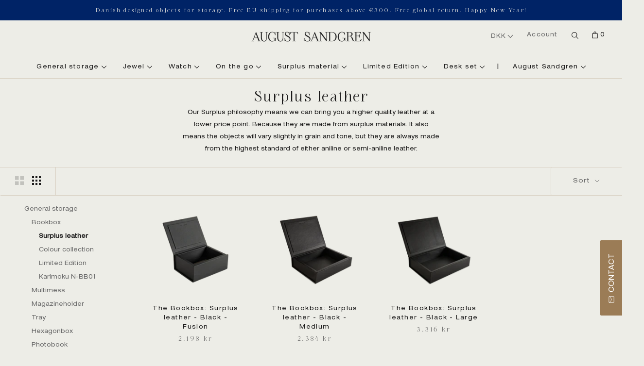

--- FILE ---
content_type: text/html; charset=utf-8
request_url: https://www.augustsandgren.com/collections/surplus-leather
body_size: 41605
content:
<!doctype html>

<html class="no-js" lang="en">
  <head>





<!-- BEAE-GLOBAL-FONT --> 
  <!-- START-BEAE-FONT --> 
<link rel='preconnect' href='https://fonts.googleapis.com'><link rel='preconnect' href='https://fonts.gstatic.com' crossorigin><link rel='preload' href='https://fonts.gstatic.com/s/inter/v18/UcC73FwrK3iLTeHuS_nVMrMxCp50SjIa2JL7SUc.woff2' as='font' type='font/woff2' crossorigin='anonymous'>
<link rel='preload' href='https://fonts.gstatic.com/s/inter/v18/UcC73FwrK3iLTeHuS_nVMrMxCp50SjIa0ZL7SUc.woff2' as='font' type='font/woff2' crossorigin='anonymous'>
<link rel='preload' href='https://fonts.gstatic.com/s/inter/v18/UcC73FwrK3iLTeHuS_nVMrMxCp50SjIa2ZL7SUc.woff2' as='font' type='font/woff2' crossorigin='anonymous'>
<link rel='preload' href='https://fonts.gstatic.com/s/inter/v18/UcC73FwrK3iLTeHuS_nVMrMxCp50SjIa1pL7SUc.woff2' as='font' type='font/woff2' crossorigin='anonymous'>
<link rel='preload' href='https://fonts.gstatic.com/s/inter/v18/UcC73FwrK3iLTeHuS_nVMrMxCp50SjIa2pL7SUc.woff2' as='font' type='font/woff2' crossorigin='anonymous'>
<link rel='preload' href='https://fonts.gstatic.com/s/inter/v18/UcC73FwrK3iLTeHuS_nVMrMxCp50SjIa25L7SUc.woff2' as='font' type='font/woff2' crossorigin='anonymous'>
<link rel='preload' href='https://fonts.gstatic.com/s/inter/v18/UcC73FwrK3iLTeHuS_nVMrMxCp50SjIa1ZL7.woff2' as='font' type='font/woff2' crossorigin='anonymous'>
<!-- END-BEAE-FONT -->  
 <!-- END BEAE-GLOBAL-FONT -->





<!-- BEAE-HEADER -->


  
  
  
  <link href="//www.augustsandgren.com/cdn/shop/t/7/assets/beae.base.min.css?v=167814568080774979251756113862" rel="stylesheet" type="text/css" media="all" />
  
  
      <style type="text/css" id="beae-global-theme-style">/* cyrillic-ext */
@font-face {
  font-family: 'Inter';
  font-style: normal;
  font-weight: 100;
  font-display: swap;
  src: url(https://fonts.gstatic.com/s/inter/v18/UcC73FwrK3iLTeHuS_nVMrMxCp50SjIa2JL7SUc.woff2) format('woff2');
  unicode-range: U+0460-052F, U+1C80-1C8A, U+20B4, U+2DE0-2DFF, U+A640-A69F, U+FE2E-FE2F;
}
/* cyrillic */
@font-face {
  font-family: 'Inter';
  font-style: normal;
  font-weight: 100;
  font-display: swap;
  src: url(https://fonts.gstatic.com/s/inter/v18/UcC73FwrK3iLTeHuS_nVMrMxCp50SjIa0ZL7SUc.woff2) format('woff2');
  unicode-range: U+0301, U+0400-045F, U+0490-0491, U+04B0-04B1, U+2116;
}
/* greek-ext */
@font-face {
  font-family: 'Inter';
  font-style: normal;
  font-weight: 100;
  font-display: swap;
  src: url(https://fonts.gstatic.com/s/inter/v18/UcC73FwrK3iLTeHuS_nVMrMxCp50SjIa2ZL7SUc.woff2) format('woff2');
  unicode-range: U+1F00-1FFF;
}
/* greek */
@font-face {
  font-family: 'Inter';
  font-style: normal;
  font-weight: 100;
  font-display: swap;
  src: url(https://fonts.gstatic.com/s/inter/v18/UcC73FwrK3iLTeHuS_nVMrMxCp50SjIa1pL7SUc.woff2) format('woff2');
  unicode-range: U+0370-0377, U+037A-037F, U+0384-038A, U+038C, U+038E-03A1, U+03A3-03FF;
}
/* vietnamese */
@font-face {
  font-family: 'Inter';
  font-style: normal;
  font-weight: 100;
  font-display: swap;
  src: url(https://fonts.gstatic.com/s/inter/v18/UcC73FwrK3iLTeHuS_nVMrMxCp50SjIa2pL7SUc.woff2) format('woff2');
  unicode-range: U+0102-0103, U+0110-0111, U+0128-0129, U+0168-0169, U+01A0-01A1, U+01AF-01B0, U+0300-0301, U+0303-0304, U+0308-0309, U+0323, U+0329, U+1EA0-1EF9, U+20AB;
}
/* latin-ext */
@font-face {
  font-family: 'Inter';
  font-style: normal;
  font-weight: 100;
  font-display: swap;
  src: url(https://fonts.gstatic.com/s/inter/v18/UcC73FwrK3iLTeHuS_nVMrMxCp50SjIa25L7SUc.woff2) format('woff2');
  unicode-range: U+0100-02BA, U+02BD-02C5, U+02C7-02CC, U+02CE-02D7, U+02DD-02FF, U+0304, U+0308, U+0329, U+1D00-1DBF, U+1E00-1E9F, U+1EF2-1EFF, U+2020, U+20A0-20AB, U+20AD-20C0, U+2113, U+2C60-2C7F, U+A720-A7FF;
}
/* latin */
@font-face {
  font-family: 'Inter';
  font-style: normal;
  font-weight: 100;
  font-display: swap;
  src: url(https://fonts.gstatic.com/s/inter/v18/UcC73FwrK3iLTeHuS_nVMrMxCp50SjIa1ZL7.woff2) format('woff2');
  unicode-range: U+0000-00FF, U+0131, U+0152-0153, U+02BB-02BC, U+02C6, U+02DA, U+02DC, U+0304, U+0308, U+0329, U+2000-206F, U+20AC, U+2122, U+2191, U+2193, U+2212, U+2215, U+FEFF, U+FFFD;
}
/* cyrillic-ext */
@font-face {
  font-family: 'Inter';
  font-style: normal;
  font-weight: 200;
  font-display: swap;
  src: url(https://fonts.gstatic.com/s/inter/v18/UcC73FwrK3iLTeHuS_nVMrMxCp50SjIa2JL7SUc.woff2) format('woff2');
  unicode-range: U+0460-052F, U+1C80-1C8A, U+20B4, U+2DE0-2DFF, U+A640-A69F, U+FE2E-FE2F;
}
/* cyrillic */
@font-face {
  font-family: 'Inter';
  font-style: normal;
  font-weight: 200;
  font-display: swap;
  src: url(https://fonts.gstatic.com/s/inter/v18/UcC73FwrK3iLTeHuS_nVMrMxCp50SjIa0ZL7SUc.woff2) format('woff2');
  unicode-range: U+0301, U+0400-045F, U+0490-0491, U+04B0-04B1, U+2116;
}
/* greek-ext */
@font-face {
  font-family: 'Inter';
  font-style: normal;
  font-weight: 200;
  font-display: swap;
  src: url(https://fonts.gstatic.com/s/inter/v18/UcC73FwrK3iLTeHuS_nVMrMxCp50SjIa2ZL7SUc.woff2) format('woff2');
  unicode-range: U+1F00-1FFF;
}
/* greek */
@font-face {
  font-family: 'Inter';
  font-style: normal;
  font-weight: 200;
  font-display: swap;
  src: url(https://fonts.gstatic.com/s/inter/v18/UcC73FwrK3iLTeHuS_nVMrMxCp50SjIa1pL7SUc.woff2) format('woff2');
  unicode-range: U+0370-0377, U+037A-037F, U+0384-038A, U+038C, U+038E-03A1, U+03A3-03FF;
}
/* vietnamese */
@font-face {
  font-family: 'Inter';
  font-style: normal;
  font-weight: 200;
  font-display: swap;
  src: url(https://fonts.gstatic.com/s/inter/v18/UcC73FwrK3iLTeHuS_nVMrMxCp50SjIa2pL7SUc.woff2) format('woff2');
  unicode-range: U+0102-0103, U+0110-0111, U+0128-0129, U+0168-0169, U+01A0-01A1, U+01AF-01B0, U+0300-0301, U+0303-0304, U+0308-0309, U+0323, U+0329, U+1EA0-1EF9, U+20AB;
}
/* latin-ext */
@font-face {
  font-family: 'Inter';
  font-style: normal;
  font-weight: 200;
  font-display: swap;
  src: url(https://fonts.gstatic.com/s/inter/v18/UcC73FwrK3iLTeHuS_nVMrMxCp50SjIa25L7SUc.woff2) format('woff2');
  unicode-range: U+0100-02BA, U+02BD-02C5, U+02C7-02CC, U+02CE-02D7, U+02DD-02FF, U+0304, U+0308, U+0329, U+1D00-1DBF, U+1E00-1E9F, U+1EF2-1EFF, U+2020, U+20A0-20AB, U+20AD-20C0, U+2113, U+2C60-2C7F, U+A720-A7FF;
}
/* latin */
@font-face {
  font-family: 'Inter';
  font-style: normal;
  font-weight: 200;
  font-display: swap;
  src: url(https://fonts.gstatic.com/s/inter/v18/UcC73FwrK3iLTeHuS_nVMrMxCp50SjIa1ZL7.woff2) format('woff2');
  unicode-range: U+0000-00FF, U+0131, U+0152-0153, U+02BB-02BC, U+02C6, U+02DA, U+02DC, U+0304, U+0308, U+0329, U+2000-206F, U+20AC, U+2122, U+2191, U+2193, U+2212, U+2215, U+FEFF, U+FFFD;
}
/* cyrillic-ext */
@font-face {
  font-family: 'Inter';
  font-style: normal;
  font-weight: 300;
  font-display: swap;
  src: url(https://fonts.gstatic.com/s/inter/v18/UcC73FwrK3iLTeHuS_nVMrMxCp50SjIa2JL7SUc.woff2) format('woff2');
  unicode-range: U+0460-052F, U+1C80-1C8A, U+20B4, U+2DE0-2DFF, U+A640-A69F, U+FE2E-FE2F;
}
/* cyrillic */
@font-face {
  font-family: 'Inter';
  font-style: normal;
  font-weight: 300;
  font-display: swap;
  src: url(https://fonts.gstatic.com/s/inter/v18/UcC73FwrK3iLTeHuS_nVMrMxCp50SjIa0ZL7SUc.woff2) format('woff2');
  unicode-range: U+0301, U+0400-045F, U+0490-0491, U+04B0-04B1, U+2116;
}
/* greek-ext */
@font-face {
  font-family: 'Inter';
  font-style: normal;
  font-weight: 300;
  font-display: swap;
  src: url(https://fonts.gstatic.com/s/inter/v18/UcC73FwrK3iLTeHuS_nVMrMxCp50SjIa2ZL7SUc.woff2) format('woff2');
  unicode-range: U+1F00-1FFF;
}
/* greek */
@font-face {
  font-family: 'Inter';
  font-style: normal;
  font-weight: 300;
  font-display: swap;
  src: url(https://fonts.gstatic.com/s/inter/v18/UcC73FwrK3iLTeHuS_nVMrMxCp50SjIa1pL7SUc.woff2) format('woff2');
  unicode-range: U+0370-0377, U+037A-037F, U+0384-038A, U+038C, U+038E-03A1, U+03A3-03FF;
}
/* vietnamese */
@font-face {
  font-family: 'Inter';
  font-style: normal;
  font-weight: 300;
  font-display: swap;
  src: url(https://fonts.gstatic.com/s/inter/v18/UcC73FwrK3iLTeHuS_nVMrMxCp50SjIa2pL7SUc.woff2) format('woff2');
  unicode-range: U+0102-0103, U+0110-0111, U+0128-0129, U+0168-0169, U+01A0-01A1, U+01AF-01B0, U+0300-0301, U+0303-0304, U+0308-0309, U+0323, U+0329, U+1EA0-1EF9, U+20AB;
}
/* latin-ext */
@font-face {
  font-family: 'Inter';
  font-style: normal;
  font-weight: 300;
  font-display: swap;
  src: url(https://fonts.gstatic.com/s/inter/v18/UcC73FwrK3iLTeHuS_nVMrMxCp50SjIa25L7SUc.woff2) format('woff2');
  unicode-range: U+0100-02BA, U+02BD-02C5, U+02C7-02CC, U+02CE-02D7, U+02DD-02FF, U+0304, U+0308, U+0329, U+1D00-1DBF, U+1E00-1E9F, U+1EF2-1EFF, U+2020, U+20A0-20AB, U+20AD-20C0, U+2113, U+2C60-2C7F, U+A720-A7FF;
}
/* latin */
@font-face {
  font-family: 'Inter';
  font-style: normal;
  font-weight: 300;
  font-display: swap;
  src: url(https://fonts.gstatic.com/s/inter/v18/UcC73FwrK3iLTeHuS_nVMrMxCp50SjIa1ZL7.woff2) format('woff2');
  unicode-range: U+0000-00FF, U+0131, U+0152-0153, U+02BB-02BC, U+02C6, U+02DA, U+02DC, U+0304, U+0308, U+0329, U+2000-206F, U+20AC, U+2122, U+2191, U+2193, U+2212, U+2215, U+FEFF, U+FFFD;
}
/* cyrillic-ext */
@font-face {
  font-family: 'Inter';
  font-style: normal;
  font-weight: 400;
  font-display: swap;
  src: url(https://fonts.gstatic.com/s/inter/v18/UcC73FwrK3iLTeHuS_nVMrMxCp50SjIa2JL7SUc.woff2) format('woff2');
  unicode-range: U+0460-052F, U+1C80-1C8A, U+20B4, U+2DE0-2DFF, U+A640-A69F, U+FE2E-FE2F;
}
/* cyrillic */
@font-face {
  font-family: 'Inter';
  font-style: normal;
  font-weight: 400;
  font-display: swap;
  src: url(https://fonts.gstatic.com/s/inter/v18/UcC73FwrK3iLTeHuS_nVMrMxCp50SjIa0ZL7SUc.woff2) format('woff2');
  unicode-range: U+0301, U+0400-045F, U+0490-0491, U+04B0-04B1, U+2116;
}
/* greek-ext */
@font-face {
  font-family: 'Inter';
  font-style: normal;
  font-weight: 400;
  font-display: swap;
  src: url(https://fonts.gstatic.com/s/inter/v18/UcC73FwrK3iLTeHuS_nVMrMxCp50SjIa2ZL7SUc.woff2) format('woff2');
  unicode-range: U+1F00-1FFF;
}
/* greek */
@font-face {
  font-family: 'Inter';
  font-style: normal;
  font-weight: 400;
  font-display: swap;
  src: url(https://fonts.gstatic.com/s/inter/v18/UcC73FwrK3iLTeHuS_nVMrMxCp50SjIa1pL7SUc.woff2) format('woff2');
  unicode-range: U+0370-0377, U+037A-037F, U+0384-038A, U+038C, U+038E-03A1, U+03A3-03FF;
}
/* vietnamese */
@font-face {
  font-family: 'Inter';
  font-style: normal;
  font-weight: 400;
  font-display: swap;
  src: url(https://fonts.gstatic.com/s/inter/v18/UcC73FwrK3iLTeHuS_nVMrMxCp50SjIa2pL7SUc.woff2) format('woff2');
  unicode-range: U+0102-0103, U+0110-0111, U+0128-0129, U+0168-0169, U+01A0-01A1, U+01AF-01B0, U+0300-0301, U+0303-0304, U+0308-0309, U+0323, U+0329, U+1EA0-1EF9, U+20AB;
}
/* latin-ext */
@font-face {
  font-family: 'Inter';
  font-style: normal;
  font-weight: 400;
  font-display: swap;
  src: url(https://fonts.gstatic.com/s/inter/v18/UcC73FwrK3iLTeHuS_nVMrMxCp50SjIa25L7SUc.woff2) format('woff2');
  unicode-range: U+0100-02BA, U+02BD-02C5, U+02C7-02CC, U+02CE-02D7, U+02DD-02FF, U+0304, U+0308, U+0329, U+1D00-1DBF, U+1E00-1E9F, U+1EF2-1EFF, U+2020, U+20A0-20AB, U+20AD-20C0, U+2113, U+2C60-2C7F, U+A720-A7FF;
}
/* latin */
@font-face {
  font-family: 'Inter';
  font-style: normal;
  font-weight: 400;
  font-display: swap;
  src: url(https://fonts.gstatic.com/s/inter/v18/UcC73FwrK3iLTeHuS_nVMrMxCp50SjIa1ZL7.woff2) format('woff2');
  unicode-range: U+0000-00FF, U+0131, U+0152-0153, U+02BB-02BC, U+02C6, U+02DA, U+02DC, U+0304, U+0308, U+0329, U+2000-206F, U+20AC, U+2122, U+2191, U+2193, U+2212, U+2215, U+FEFF, U+FFFD;
}
/* cyrillic-ext */
@font-face {
  font-family: 'Inter';
  font-style: normal;
  font-weight: 500;
  font-display: swap;
  src: url(https://fonts.gstatic.com/s/inter/v18/UcC73FwrK3iLTeHuS_nVMrMxCp50SjIa2JL7SUc.woff2) format('woff2');
  unicode-range: U+0460-052F, U+1C80-1C8A, U+20B4, U+2DE0-2DFF, U+A640-A69F, U+FE2E-FE2F;
}
/* cyrillic */
@font-face {
  font-family: 'Inter';
  font-style: normal;
  font-weight: 500;
  font-display: swap;
  src: url(https://fonts.gstatic.com/s/inter/v18/UcC73FwrK3iLTeHuS_nVMrMxCp50SjIa0ZL7SUc.woff2) format('woff2');
  unicode-range: U+0301, U+0400-045F, U+0490-0491, U+04B0-04B1, U+2116;
}
/* greek-ext */
@font-face {
  font-family: 'Inter';
  font-style: normal;
  font-weight: 500;
  font-display: swap;
  src: url(https://fonts.gstatic.com/s/inter/v18/UcC73FwrK3iLTeHuS_nVMrMxCp50SjIa2ZL7SUc.woff2) format('woff2');
  unicode-range: U+1F00-1FFF;
}
/* greek */
@font-face {
  font-family: 'Inter';
  font-style: normal;
  font-weight: 500;
  font-display: swap;
  src: url(https://fonts.gstatic.com/s/inter/v18/UcC73FwrK3iLTeHuS_nVMrMxCp50SjIa1pL7SUc.woff2) format('woff2');
  unicode-range: U+0370-0377, U+037A-037F, U+0384-038A, U+038C, U+038E-03A1, U+03A3-03FF;
}
/* vietnamese */
@font-face {
  font-family: 'Inter';
  font-style: normal;
  font-weight: 500;
  font-display: swap;
  src: url(https://fonts.gstatic.com/s/inter/v18/UcC73FwrK3iLTeHuS_nVMrMxCp50SjIa2pL7SUc.woff2) format('woff2');
  unicode-range: U+0102-0103, U+0110-0111, U+0128-0129, U+0168-0169, U+01A0-01A1, U+01AF-01B0, U+0300-0301, U+0303-0304, U+0308-0309, U+0323, U+0329, U+1EA0-1EF9, U+20AB;
}
/* latin-ext */
@font-face {
  font-family: 'Inter';
  font-style: normal;
  font-weight: 500;
  font-display: swap;
  src: url(https://fonts.gstatic.com/s/inter/v18/UcC73FwrK3iLTeHuS_nVMrMxCp50SjIa25L7SUc.woff2) format('woff2');
  unicode-range: U+0100-02BA, U+02BD-02C5, U+02C7-02CC, U+02CE-02D7, U+02DD-02FF, U+0304, U+0308, U+0329, U+1D00-1DBF, U+1E00-1E9F, U+1EF2-1EFF, U+2020, U+20A0-20AB, U+20AD-20C0, U+2113, U+2C60-2C7F, U+A720-A7FF;
}
/* latin */
@font-face {
  font-family: 'Inter';
  font-style: normal;
  font-weight: 500;
  font-display: swap;
  src: url(https://fonts.gstatic.com/s/inter/v18/UcC73FwrK3iLTeHuS_nVMrMxCp50SjIa1ZL7.woff2) format('woff2');
  unicode-range: U+0000-00FF, U+0131, U+0152-0153, U+02BB-02BC, U+02C6, U+02DA, U+02DC, U+0304, U+0308, U+0329, U+2000-206F, U+20AC, U+2122, U+2191, U+2193, U+2212, U+2215, U+FEFF, U+FFFD;
}
/* cyrillic-ext */
@font-face {
  font-family: 'Inter';
  font-style: normal;
  font-weight: 600;
  font-display: swap;
  src: url(https://fonts.gstatic.com/s/inter/v18/UcC73FwrK3iLTeHuS_nVMrMxCp50SjIa2JL7SUc.woff2) format('woff2');
  unicode-range: U+0460-052F, U+1C80-1C8A, U+20B4, U+2DE0-2DFF, U+A640-A69F, U+FE2E-FE2F;
}
/* cyrillic */
@font-face {
  font-family: 'Inter';
  font-style: normal;
  font-weight: 600;
  font-display: swap;
  src: url(https://fonts.gstatic.com/s/inter/v18/UcC73FwrK3iLTeHuS_nVMrMxCp50SjIa0ZL7SUc.woff2) format('woff2');
  unicode-range: U+0301, U+0400-045F, U+0490-0491, U+04B0-04B1, U+2116;
}
/* greek-ext */
@font-face {
  font-family: 'Inter';
  font-style: normal;
  font-weight: 600;
  font-display: swap;
  src: url(https://fonts.gstatic.com/s/inter/v18/UcC73FwrK3iLTeHuS_nVMrMxCp50SjIa2ZL7SUc.woff2) format('woff2');
  unicode-range: U+1F00-1FFF;
}
/* greek */
@font-face {
  font-family: 'Inter';
  font-style: normal;
  font-weight: 600;
  font-display: swap;
  src: url(https://fonts.gstatic.com/s/inter/v18/UcC73FwrK3iLTeHuS_nVMrMxCp50SjIa1pL7SUc.woff2) format('woff2');
  unicode-range: U+0370-0377, U+037A-037F, U+0384-038A, U+038C, U+038E-03A1, U+03A3-03FF;
}
/* vietnamese */
@font-face {
  font-family: 'Inter';
  font-style: normal;
  font-weight: 600;
  font-display: swap;
  src: url(https://fonts.gstatic.com/s/inter/v18/UcC73FwrK3iLTeHuS_nVMrMxCp50SjIa2pL7SUc.woff2) format('woff2');
  unicode-range: U+0102-0103, U+0110-0111, U+0128-0129, U+0168-0169, U+01A0-01A1, U+01AF-01B0, U+0300-0301, U+0303-0304, U+0308-0309, U+0323, U+0329, U+1EA0-1EF9, U+20AB;
}
/* latin-ext */
@font-face {
  font-family: 'Inter';
  font-style: normal;
  font-weight: 600;
  font-display: swap;
  src: url(https://fonts.gstatic.com/s/inter/v18/UcC73FwrK3iLTeHuS_nVMrMxCp50SjIa25L7SUc.woff2) format('woff2');
  unicode-range: U+0100-02BA, U+02BD-02C5, U+02C7-02CC, U+02CE-02D7, U+02DD-02FF, U+0304, U+0308, U+0329, U+1D00-1DBF, U+1E00-1E9F, U+1EF2-1EFF, U+2020, U+20A0-20AB, U+20AD-20C0, U+2113, U+2C60-2C7F, U+A720-A7FF;
}
/* latin */
@font-face {
  font-family: 'Inter';
  font-style: normal;
  font-weight: 600;
  font-display: swap;
  src: url(https://fonts.gstatic.com/s/inter/v18/UcC73FwrK3iLTeHuS_nVMrMxCp50SjIa1ZL7.woff2) format('woff2');
  unicode-range: U+0000-00FF, U+0131, U+0152-0153, U+02BB-02BC, U+02C6, U+02DA, U+02DC, U+0304, U+0308, U+0329, U+2000-206F, U+20AC, U+2122, U+2191, U+2193, U+2212, U+2215, U+FEFF, U+FFFD;
}
/* cyrillic-ext */
@font-face {
  font-family: 'Inter';
  font-style: normal;
  font-weight: 700;
  font-display: swap;
  src: url(https://fonts.gstatic.com/s/inter/v18/UcC73FwrK3iLTeHuS_nVMrMxCp50SjIa2JL7SUc.woff2) format('woff2');
  unicode-range: U+0460-052F, U+1C80-1C8A, U+20B4, U+2DE0-2DFF, U+A640-A69F, U+FE2E-FE2F;
}
/* cyrillic */
@font-face {
  font-family: 'Inter';
  font-style: normal;
  font-weight: 700;
  font-display: swap;
  src: url(https://fonts.gstatic.com/s/inter/v18/UcC73FwrK3iLTeHuS_nVMrMxCp50SjIa0ZL7SUc.woff2) format('woff2');
  unicode-range: U+0301, U+0400-045F, U+0490-0491, U+04B0-04B1, U+2116;
}
/* greek-ext */
@font-face {
  font-family: 'Inter';
  font-style: normal;
  font-weight: 700;
  font-display: swap;
  src: url(https://fonts.gstatic.com/s/inter/v18/UcC73FwrK3iLTeHuS_nVMrMxCp50SjIa2ZL7SUc.woff2) format('woff2');
  unicode-range: U+1F00-1FFF;
}
/* greek */
@font-face {
  font-family: 'Inter';
  font-style: normal;
  font-weight: 700;
  font-display: swap;
  src: url(https://fonts.gstatic.com/s/inter/v18/UcC73FwrK3iLTeHuS_nVMrMxCp50SjIa1pL7SUc.woff2) format('woff2');
  unicode-range: U+0370-0377, U+037A-037F, U+0384-038A, U+038C, U+038E-03A1, U+03A3-03FF;
}
/* vietnamese */
@font-face {
  font-family: 'Inter';
  font-style: normal;
  font-weight: 700;
  font-display: swap;
  src: url(https://fonts.gstatic.com/s/inter/v18/UcC73FwrK3iLTeHuS_nVMrMxCp50SjIa2pL7SUc.woff2) format('woff2');
  unicode-range: U+0102-0103, U+0110-0111, U+0128-0129, U+0168-0169, U+01A0-01A1, U+01AF-01B0, U+0300-0301, U+0303-0304, U+0308-0309, U+0323, U+0329, U+1EA0-1EF9, U+20AB;
}
/* latin-ext */
@font-face {
  font-family: 'Inter';
  font-style: normal;
  font-weight: 700;
  font-display: swap;
  src: url(https://fonts.gstatic.com/s/inter/v18/UcC73FwrK3iLTeHuS_nVMrMxCp50SjIa25L7SUc.woff2) format('woff2');
  unicode-range: U+0100-02BA, U+02BD-02C5, U+02C7-02CC, U+02CE-02D7, U+02DD-02FF, U+0304, U+0308, U+0329, U+1D00-1DBF, U+1E00-1E9F, U+1EF2-1EFF, U+2020, U+20A0-20AB, U+20AD-20C0, U+2113, U+2C60-2C7F, U+A720-A7FF;
}
/* latin */
@font-face {
  font-family: 'Inter';
  font-style: normal;
  font-weight: 700;
  font-display: swap;
  src: url(https://fonts.gstatic.com/s/inter/v18/UcC73FwrK3iLTeHuS_nVMrMxCp50SjIa1ZL7.woff2) format('woff2');
  unicode-range: U+0000-00FF, U+0131, U+0152-0153, U+02BB-02BC, U+02C6, U+02DA, U+02DC, U+0304, U+0308, U+0329, U+2000-206F, U+20AC, U+2122, U+2191, U+2193, U+2212, U+2215, U+FEFF, U+FFFD;
}
/* cyrillic-ext */
@font-face {
  font-family: 'Inter';
  font-style: normal;
  font-weight: 800;
  font-display: swap;
  src: url(https://fonts.gstatic.com/s/inter/v18/UcC73FwrK3iLTeHuS_nVMrMxCp50SjIa2JL7SUc.woff2) format('woff2');
  unicode-range: U+0460-052F, U+1C80-1C8A, U+20B4, U+2DE0-2DFF, U+A640-A69F, U+FE2E-FE2F;
}
/* cyrillic */
@font-face {
  font-family: 'Inter';
  font-style: normal;
  font-weight: 800;
  font-display: swap;
  src: url(https://fonts.gstatic.com/s/inter/v18/UcC73FwrK3iLTeHuS_nVMrMxCp50SjIa0ZL7SUc.woff2) format('woff2');
  unicode-range: U+0301, U+0400-045F, U+0490-0491, U+04B0-04B1, U+2116;
}
/* greek-ext */
@font-face {
  font-family: 'Inter';
  font-style: normal;
  font-weight: 800;
  font-display: swap;
  src: url(https://fonts.gstatic.com/s/inter/v18/UcC73FwrK3iLTeHuS_nVMrMxCp50SjIa2ZL7SUc.woff2) format('woff2');
  unicode-range: U+1F00-1FFF;
}
/* greek */
@font-face {
  font-family: 'Inter';
  font-style: normal;
  font-weight: 800;
  font-display: swap;
  src: url(https://fonts.gstatic.com/s/inter/v18/UcC73FwrK3iLTeHuS_nVMrMxCp50SjIa1pL7SUc.woff2) format('woff2');
  unicode-range: U+0370-0377, U+037A-037F, U+0384-038A, U+038C, U+038E-03A1, U+03A3-03FF;
}
/* vietnamese */
@font-face {
  font-family: 'Inter';
  font-style: normal;
  font-weight: 800;
  font-display: swap;
  src: url(https://fonts.gstatic.com/s/inter/v18/UcC73FwrK3iLTeHuS_nVMrMxCp50SjIa2pL7SUc.woff2) format('woff2');
  unicode-range: U+0102-0103, U+0110-0111, U+0128-0129, U+0168-0169, U+01A0-01A1, U+01AF-01B0, U+0300-0301, U+0303-0304, U+0308-0309, U+0323, U+0329, U+1EA0-1EF9, U+20AB;
}
/* latin-ext */
@font-face {
  font-family: 'Inter';
  font-style: normal;
  font-weight: 800;
  font-display: swap;
  src: url(https://fonts.gstatic.com/s/inter/v18/UcC73FwrK3iLTeHuS_nVMrMxCp50SjIa25L7SUc.woff2) format('woff2');
  unicode-range: U+0100-02BA, U+02BD-02C5, U+02C7-02CC, U+02CE-02D7, U+02DD-02FF, U+0304, U+0308, U+0329, U+1D00-1DBF, U+1E00-1E9F, U+1EF2-1EFF, U+2020, U+20A0-20AB, U+20AD-20C0, U+2113, U+2C60-2C7F, U+A720-A7FF;
}
/* latin */
@font-face {
  font-family: 'Inter';
  font-style: normal;
  font-weight: 800;
  font-display: swap;
  src: url(https://fonts.gstatic.com/s/inter/v18/UcC73FwrK3iLTeHuS_nVMrMxCp50SjIa1ZL7.woff2) format('woff2');
  unicode-range: U+0000-00FF, U+0131, U+0152-0153, U+02BB-02BC, U+02C6, U+02DA, U+02DC, U+0304, U+0308, U+0329, U+2000-206F, U+20AC, U+2122, U+2191, U+2193, U+2212, U+2215, U+FEFF, U+FFFD;
}
/* cyrillic-ext */
@font-face {
  font-family: 'Inter';
  font-style: normal;
  font-weight: 900;
  font-display: swap;
  src: url(https://fonts.gstatic.com/s/inter/v18/UcC73FwrK3iLTeHuS_nVMrMxCp50SjIa2JL7SUc.woff2) format('woff2');
  unicode-range: U+0460-052F, U+1C80-1C8A, U+20B4, U+2DE0-2DFF, U+A640-A69F, U+FE2E-FE2F;
}
/* cyrillic */
@font-face {
  font-family: 'Inter';
  font-style: normal;
  font-weight: 900;
  font-display: swap;
  src: url(https://fonts.gstatic.com/s/inter/v18/UcC73FwrK3iLTeHuS_nVMrMxCp50SjIa0ZL7SUc.woff2) format('woff2');
  unicode-range: U+0301, U+0400-045F, U+0490-0491, U+04B0-04B1, U+2116;
}
/* greek-ext */
@font-face {
  font-family: 'Inter';
  font-style: normal;
  font-weight: 900;
  font-display: swap;
  src: url(https://fonts.gstatic.com/s/inter/v18/UcC73FwrK3iLTeHuS_nVMrMxCp50SjIa2ZL7SUc.woff2) format('woff2');
  unicode-range: U+1F00-1FFF;
}
/* greek */
@font-face {
  font-family: 'Inter';
  font-style: normal;
  font-weight: 900;
  font-display: swap;
  src: url(https://fonts.gstatic.com/s/inter/v18/UcC73FwrK3iLTeHuS_nVMrMxCp50SjIa1pL7SUc.woff2) format('woff2');
  unicode-range: U+0370-0377, U+037A-037F, U+0384-038A, U+038C, U+038E-03A1, U+03A3-03FF;
}
/* vietnamese */
@font-face {
  font-family: 'Inter';
  font-style: normal;
  font-weight: 900;
  font-display: swap;
  src: url(https://fonts.gstatic.com/s/inter/v18/UcC73FwrK3iLTeHuS_nVMrMxCp50SjIa2pL7SUc.woff2) format('woff2');
  unicode-range: U+0102-0103, U+0110-0111, U+0128-0129, U+0168-0169, U+01A0-01A1, U+01AF-01B0, U+0300-0301, U+0303-0304, U+0308-0309, U+0323, U+0329, U+1EA0-1EF9, U+20AB;
}
/* latin-ext */
@font-face {
  font-family: 'Inter';
  font-style: normal;
  font-weight: 900;
  font-display: swap;
  src: url(https://fonts.gstatic.com/s/inter/v18/UcC73FwrK3iLTeHuS_nVMrMxCp50SjIa25L7SUc.woff2) format('woff2');
  unicode-range: U+0100-02BA, U+02BD-02C5, U+02C7-02CC, U+02CE-02D7, U+02DD-02FF, U+0304, U+0308, U+0329, U+1D00-1DBF, U+1E00-1E9F, U+1EF2-1EFF, U+2020, U+20A0-20AB, U+20AD-20C0, U+2113, U+2C60-2C7F, U+A720-A7FF;
}
/* latin */
@font-face {
  font-family: 'Inter';
  font-style: normal;
  font-weight: 900;
  font-display: swap;
  src: url(https://fonts.gstatic.com/s/inter/v18/UcC73FwrK3iLTeHuS_nVMrMxCp50SjIa1ZL7.woff2) format('woff2');
  unicode-range: U+0000-00FF, U+0131, U+0152-0153, U+02BB-02BC, U+02C6, U+02DA, U+02DC, U+0304, U+0308, U+0329, U+2000-206F, U+20AC, U+2122, U+2191, U+2193, U+2212, U+2215, U+FEFF, U+FFFD;
}


            :root {
                --rows: 10;
                --beae-site-max-width: 1920px;
            }
            
        :root{--beae-global-colors-accent: #dc2626;--beae-global-colors-background: #fef9f5;--beae-global-colors-primary: #171717;--beae-global-colors-secondary: #171717;--beae-global-colors-text: #171717;--beae-global-colors-white: white;--beae-global-colors-black: black;--beae-global-colors-transparent: transparent;--beae-global-colors-primary_50: #e6e6e6;--beae-global-colors-primary_100: #dadada;--beae-global-colors-primary_200: #cfcfcf;--beae-global-colors-primary_300: #b8b8b8;--beae-global-colors-primary_400: #8a8a8a;--beae-global-colors-primary_500: #5c5c5c;--beae-global-colors-primary_600: #171717;--beae-global-colors-primary_700: #141414;--beae-global-colors-primary_800: #121212;--beae-global-colors-primary_900: #0c0c0c;--beae-global-colors-primary_950: #070707;--beae-global-colors-secondary_50: #e6e6e6;--beae-global-colors-secondary_100: #dadada;--beae-global-colors-secondary_200: #cfcfcf;--beae-global-colors-secondary_300: #b8b8b8;--beae-global-colors-secondary_400: #8a8a8a;--beae-global-colors-secondary_500: #5c5c5c;--beae-global-colors-secondary_600: #171717;--beae-global-colors-secondary_700: #141414;--beae-global-colors-secondary_800: #121212;--beae-global-colors-secondary_900: #0c0c0c;--beae-global-colors-secondary_950: #070707;--beae-global-colors-text_50: #e6e6e6;--beae-global-colors-text_100: #dadada;--beae-global-colors-text_200: #cfcfcf;--beae-global-colors-text_300: #b8b8b8;--beae-global-colors-text_400: #8a8a8a;--beae-global-colors-text_500: #5c5c5c;--beae-global-colors-text_600: #171717;--beae-global-colors-text_700: #141414;--beae-global-colors-text_800: #121212;--beae-global-colors-text_900: #0c0c0c;--beae-global-colors-text_950: #070707;--beae-global-colors-accent_50: #fef2f2;--beae-global-colors-accent_100: #fee2e2;--beae-global-colors-accent_200: #fecaca;--beae-global-colors-accent_300: #fca5a5;--beae-global-colors-accent_400: #f87171;--beae-global-colors-accent_500: #ef4444;--beae-global-colors-accent_600: #dc2626;--beae-global-colors-accent_700: #b91c1c;--beae-global-colors-accent_800: #991b1b;--beae-global-colors-accent_900: #7f1d1d;--beae-global-colors-accent_950: #450a0a;--beae-global-colors-background_50: #fefcf9;--beae-global-colors-background_100: #fefcf9;--beae-global-colors-background_200: #fefbf9;--beae-global-colors-background_300: #fefbf8;--beae-global-colors-background_400: #fefaf7;--beae-global-colors-background_500: #fefaf6;--beae-global-colors-background_600: #fef9f5;--beae-global-colors-background_700: #fdf1e7;--beae-global-colors-background_800: #fbe8d9;--beae-global-colors-background_900: #f8d8bd;--beae-global-colors-background_950: #f6c7a2;--beae-page-width: 1470px;--beae-site-margin: 30px;--beae-site-margin-mobile: 15px;--beae-pageWidth: 1200px;} .beae-btn-pr{font-size: calc(16px * var(--text-ratio, 1))  ;line-height: calc(24px * var(--text-ratio, 1))  ;letter-spacing: -0.48px;text-transform: capitalize;font-weight: 600;font-style: normal;text-decoration: none;font-family: 'Inter', sans-serif;color: var(--beae-global-colors-white);background: var(--beae-global-colors-primary_600);border-style: solid;border-color: #000000;border-width: 0px;border-radius: 6px;box-shadow: 0px 0px 0px 0px black;padding-left: 38px;padding-right: 38px;padding-top: 16px;padding-bottom: 16px;}  .beae-btn-pr:hover{color: var(--beae-global-colors-white);background: var(--beae-global-colors-primary_500);box-shadow: none;border-style: solid;border-color: #000000;border-width: 0px;border-radius: 6px;}  .beae-btn-se{color: var(--beae-global-colors-black);font-size: calc(16px * var(--text-ratio, 1))  ;line-height: calc(24px * var(--text-ratio, 1))  ;text-transform: capitalize;font-weight: 600;letter-spacing: -0.48px;font-style: normal;text-decoration: none;font-family: 'Inter', sans-serif;background: var(--beae-global-colors-background_600);border-style: solid;border-color: #000000;border-width: 0px;border-radius: 6px;box-shadow: 0px 0px 0px 0px black;padding-right: 38px;padding-left: 38px;padding-top: 16px;padding-bottom: 16px;}  .beae-btn-se:hover{color: var(--beae-global-colors-white);background: var(--beae-global-colors-black);border-style: solid;border-color: #000000;border-width: 0px;border-radius: 6px;}  .beae-btn-te{font-size: calc(16px * var(--text-ratio, 1))  ;line-height: calc(24px * var(--text-ratio, 1))  ;text-transform: capitalize;font-weight: 600;letter-spacing: -0.48px;font-style: normal;text-decoration: underline;font-family: 'Inter', sans-serif;color: var(--beae-global-colors-text_600);border-style: solid;border-width: 0px;background: var(--beae-global-colors-transparent);border-radius: 0px;box-shadow: 0px 0px 0px 0px black;}  .beae-btn-te:hover{color: var(--beae-global-colors-text_500);border-style: solid;border-color: #000000;border-width: 0px;background: var(--beae-global-colors-transparent);border-radius: 0px;}  .beae-typo-h1{font-size: calc(68px * var(--text-ratio, 1))  ;line-height: calc(80px * var(--text-ratio, 1))  ;color:var(--beae-global-colors-text_600);letter-spacing:-3.36px;text-transform:none;font-weight:700;font-style:normal;text-decoration:none;font-family: 'Inter', sans-serif;} .beae-typo-h2{font-size: calc(58px * var(--text-ratio, 1))  ;line-height: calc(69px * var(--text-ratio, 1))  ;color:var(--beae-global-colors-text_600);text-transform:none;font-weight:700;letter-spacing:-2.88px;font-style:normal;text-decoration:none;font-family: 'Inter', sans-serif;} .beae-typo-h3{font-size: calc(45px * var(--text-ratio, 1))  ;line-height: calc(54px * var(--text-ratio, 1))  ;color:var(--beae-global-colors-text_600);text-transform:none;font-weight:700;letter-spacing:-2.24px;font-style:normal;text-decoration:none;font-family: 'Inter', sans-serif;} .beae-typo-h4{font-size: calc(38px * var(--text-ratio, 1))  ;line-height: calc(46px * var(--text-ratio, 1))  ;color:var(--beae-global-colors-text_600);text-transform:none;letter-spacing:-1.92px;font-weight:700;font-style:normal;text-decoration:none;font-family: 'Inter', sans-serif;} .beae-typo-h5{line-height: calc(38px * var(--text-ratio, 1))  ;color:var(--beae-global-colors-text_600);text-transform:none;font-weight:700;letter-spacing:-1.6px;font-style:normal;text-decoration:none;font-family: 'Inter', sans-serif;font-size: calc(32px * var(--text-ratio, 1))  ;} .beae-typo-h6{font-size: calc(29px * var(--text-ratio, 1))  ;line-height: calc(34px * var(--text-ratio, 1))  ;color:var(--beae-global-colors-text_900);font-weight:700;text-transform:none;letter-spacing:-1.44px;font-style:normal;text-decoration:none;font-family: 'Inter', sans-serif;} .beae-typo-p1{font-size: calc(22px * var(--text-ratio, 1))  ;line-height: calc(31px * var(--text-ratio, 1))  ;color:var(--beae-global-colors-text_500);text-transform:none;font-weight:400;letter-spacing:-0.672px;font-style:normal;text-decoration:none;font-family: 'Inter', sans-serif;} .beae-typo-p2{line-height: calc(27px * var(--text-ratio, 1))  ;font-size: calc(19px * var(--text-ratio, 1))  ;color:var(--beae-global-colors-text_500);font-weight:400;letter-spacing:-0.576px;text-transform:none;font-style:normal;text-decoration:none;font-family: 'Inter', sans-serif;} .beae-typo-p3{font-size: calc(16px * var(--text-ratio, 1))  ;line-height: calc(22px * var(--text-ratio, 1))  ;color:var(--beae-global-colors-text_500);font-weight:400;letter-spacing:-0.48px;text-transform:none;font-style:normal;text-decoration:none;font-family: 'Inter', sans-serif;} @media screen and (max-width: 768px) {
       .beae-btn-pr{font-size: calc(14px  * var(--text-ratio, 1)) !important ;line-height: calc(20px  * var(--text-ratio, 1)) !important ;letter-spacing: -0.42px !important;font-weight: 600 !important;padding: 13px 30px 13px 30px;}  .beae-btn-se{font-size: calc(14px  * var(--text-ratio, 1)) !important ;line-height: calc(20px  * var(--text-ratio, 1)) !important ;font-weight: 600 !important;letter-spacing: -0.42px !important;padding: 13px 30px 13px 30px;}  .beae-btn-te{font-size: calc(14px  * var(--text-ratio, 1)) !important ;line-height: calc(20px  * var(--text-ratio, 1)) !important ;font-weight: 600 !important;letter-spacing: -0.42px !important;}  .beae-typo-h1{font-size: calc(51px * var(--text-ratio, 1))  ;line-height: calc(61px * var(--text-ratio, 1))  ;letter-spacing: -2.56px;font-weight: 700;color: var(--beae-global-colors-text_600);} .beae-typo-h2{font-size: calc(42px * var(--text-ratio, 1))  ;line-height: calc(50px * var(--text-ratio, 1))  ;letter-spacing: -2.08px;font-weight: 700;color: var(--beae-global-colors-text_600);} .beae-typo-h3{font-size: calc(37px * var(--text-ratio, 1))  ;line-height: calc(44px * var(--text-ratio, 1))  ;letter-spacing: -1.84px;font-weight: 700;color: var(--beae-global-colors-text_600);} .beae-typo-h4{font-size: calc(34px * var(--text-ratio, 1))  ;line-height: calc(40px * var(--text-ratio, 1))  ;letter-spacing: -1.68px;font-weight: 700;color: var(--beae-global-colors-text_600);} .beae-typo-h5{font-size: calc(29px * var(--text-ratio, 1))  ;line-height: calc(35px * var(--text-ratio, 1))  ;letter-spacing: -1.44px;font-weight: 700;color: var(--beae-global-colors-text_600);} .beae-typo-h6{font-size: calc(19px * var(--text-ratio, 1))  ;line-height: calc(26px * var(--text-ratio, 1))  ;letter-spacing: -0.576px;font-weight: 700;color: var(--beae-global-colors-text_600);} .beae-typo-p1{font-size: calc(19px * var(--text-ratio, 1))  ;line-height: calc(26px * var(--text-ratio, 1))  ;letter-spacing: -0.576px;font-weight: 400;color: var(--beae-global-colors-text_500);} .beae-typo-p2{line-height: calc(22px * var(--text-ratio, 1))  ;font-size: calc(16px * var(--text-ratio, 1))  ;letter-spacing: -0.48px;font-weight: 400;color: var(--beae-global-colors-text_500);} .beae-typo-p3{font-size: calc(13px * var(--text-ratio, 1))  ;line-height: calc(18px * var(--text-ratio, 1))  ;letter-spacing: -0.384px;font-weight: 400;color: var(--beae-global-colors-text_500);}
  }:root {
    --beae-global-colors-white: white;
    --beae-global-colors-black: black;
    --beae-global-colors-transparent: transparent;
  --beae-global-colors-white: white;--beae-global-colors-black: black;--beae-global-colors-transparent: transparent;--beae-global-colors-beae-li1j: #fef9f5;--beae-global-colors-beae-rl0f: #fef9f5;--beae-global-colors-beae-kwvp: #fef9f5;--beae-global-colors-beae-xrba: #f7faff;--be-h1-fs: 68px;--be-h1-lh: 80px;--be-h1-c: var(--beae-global-colors-text_600);--be-h1-fs-M: 51px;--be-h1-lh-M: 61px;--be-h1-ls: -3.36px;--be-h1-tt: none;--be-h1-fw: 700;--be-h1-ls-M: -2.56px;--be-h1-fst: normal;--be-h1-td: none;--be-h1-ff: 'Inter', sans-serif;--be-h1-fw-M: 700;--be-h1-c-M: var(--beae-global-colors-text_600);--be-h2-fs: 58px;--be-h2-lh: 69px;--be-h2-c: var(--beae-global-colors-text_600);--be-h2-fs-M: 42px;--be-h2-lh-M: 50px;--be-h2-tt: none;--be-h2-fw: 700;--be-h2-ls: -2.88px;--be-h2-ls-M: -2.08px;--be-h2-fst: normal;--be-h2-td: none;--be-h2-ff: 'Inter', sans-serif;--be-h2-fw-M: 700;--be-h2-c-M: var(--beae-global-colors-text_600);--be-h3-fs: 45px;--be-h3-lh: 54px;--be-h3-fs-M: 37px;--be-h3-lh-M: 44px;--be-h3-c: var(--beae-global-colors-text_600);--be-h3-tt: none;--be-h3-fw: 700;--be-h3-ls: -2.24px;--be-h3-ls-M: -1.84px;--be-h3-fst: normal;--be-h3-td: none;--be-h3-ff: 'Inter', sans-serif;--be-h3-fw-M: 700;--be-h3-c-M: var(--beae-global-colors-text_600);--be-h4-fs: 38px;--be-h4-lh: 46px;--be-h4-fs-M: 34px;--be-h4-lh-M: 40px;--be-h4-c: var(--beae-global-colors-text_600);--be-h4-tt: none;--be-h4-ls: -1.92px;--be-h4-fw: 700;--be-h4-ls-M: -1.68px;--be-h4-fst: normal;--be-h4-td: none;--be-h4-ff: 'Inter', sans-serif;--be-h4-fw-M: 700;--be-h4-c-M: var(--beae-global-colors-text_600);--be-h5-lh: 38px;--be-h5-fs-M: 29px;--be-h5-lh-M: 35px;--be-h5-c: var(--beae-global-colors-text_600);--be-h5-tt: none;--be-h5-fw: 700;--be-h5-ls: -1.6px;--be-h5-ls-M: -1.44px;--be-h5-fst: normal;--be-h5-td: none;--be-h5-ff: 'Inter', sans-serif;--be-h5-fw-M: 700;--be-h5-c-M: var(--beae-global-colors-text_600);--be-h5-fs: 32px;--be-h6-fs: 29px;--be-h6-lh: 34px;--be-h6-fs-M: 19px;--be-h6-lh-M: 26px;--be-h6-c: var(--beae-global-colors-text_900);--be-h6-fw: 700;--be-h6-tt: none;--be-h6-ls: -1.44px;--be-h6-ls-M: -0.576px;--be-h6-fst: normal;--be-h6-td: none;--be-h6-ff: 'Inter', sans-serif;--be-h6-fw-M: 700;--be-h6-c-M: var(--beae-global-colors-text_600);--be-p1-fs: 22px;--be-p1-lh: 31px;--be-p1-fs-M: 19px;--be-p1-lh-M: 26px;--be-p1-c: var(--beae-global-colors-text_500);--be-p1-tt: none;--be-p1-fw: 400;--be-p1-ls-M: -0.576px;--be-p1-ls: -0.672px;--be-p1-fst: normal;--be-p1-td: none;--be-p1-ff: 'Inter', sans-serif;--be-p1-fw-M: 400;--be-p1-c-M: var(--beae-global-colors-text_500);--be-p2-lh: 27px;--be-p2-lh-M: 22px;--be-p2-fs: 19px;--be-p2-fs-M: 16px;--be-p2-c: var(--beae-global-colors-text_500);--be-p2-fw: 400;--be-p2-ls-M: -0.48px;--be-p2-ls: -0.576px;--be-p2-tt: none;--be-p2-fst: normal;--be-p2-td: none;--be-p2-ff: 'Inter', sans-serif;--be-p2-fw-M: 400;--be-p2-c-M: var(--beae-global-colors-text_500);--be-p3-fs: 16px;--be-p3-lh: 22px;--be-p3-fs-M: 13px;--be-p3-lh-M: 18px;--be-p3-c: var(--beae-global-colors-text_500);--be-p3-fw: 400;--be-p3-ls-M: -0.384px;--be-p3-ls: -0.48px;--be-p3-tt: none;--be-p3-fst: normal;--be-p3-td: none;--be-p3-ff: 'Inter', sans-serif;--be-p3-fw-M: 400;--be-p3-c-M: var(--beae-global-colors-text_500); --be-btn-pr-fs: 16px;
--be-btn-pr-lh: 24px;
--be-btn-pr-ls: -0.48px;
--be-btn-pr-tt: capitalize;
--be-btn-pr-fw: 600;
--be-btn-pr-fst: normal;
--be-btn-pr-td: none;
--be-btn-pr-ff: 'Inter', sans-serif;
--be-btn-pr-c: var(--beae-global-colors-white);
--be-btn-pr-b: var(--beae-global-colors-primary_600);
--be-btn-pr-bst: solid;
--be-btn-pr-bc: #000000;
--be-btn-pr-bw: 0px;
--be-btn-pr-br: 6px;
--be-btn-pr-bs: 0px 0px 0px 0px black;
--be-btn-pr-pl: 38px;
--be-btn-pr-pr: 38px;
--be-btn-pr-pt: 16px;
--be-btn-pr-pb: 16px;  --be-btn-pr-cH: var(--beae-global-colors-white);
--be-btn-pr-bH: var(--beae-global-colors-primary_500);
--be-btn-pr-bsH: none;
--be-btn-pr-bstH: solid;
--be-btn-pr-bcH: #000000;
--be-btn-pr-bwH: 0px;
--be-btn-pr-brH: 6px;  --be-btn-pr-fs-M: 14px !important;
--be-btn-pr-lh-M: 20px !important;
--be-btn-pr-ls-M: -0.42px !important;
--be-btn-pr-fw-M: 600 !important;
--be-btn-pr-p-M: 13px 30px 13px 30px;  --be-btn-se-c: var(--beae-global-colors-black);
--be-btn-se-fs: 16px;
--be-btn-se-lh: 24px;
--be-btn-se-tt: capitalize;
--be-btn-se-fw: 600;
--be-btn-se-ls: -0.48px;
--be-btn-se-fst: normal;
--be-btn-se-td: none;
--be-btn-se-ff: 'Inter', sans-serif;
--be-btn-se-b: var(--beae-global-colors-background_600);
--be-btn-se-bst: solid;
--be-btn-se-bc: #000000;
--be-btn-se-bw: 0px;
--be-btn-se-br: 6px;
--be-btn-se-bs: 0px 0px 0px 0px black;
--be-btn-se-pr: 38px;
--be-btn-se-pl: 38px;
--be-btn-se-pt: 16px;
--be-btn-se-pb: 16px;  --be-btn-se-cH: var(--beae-global-colors-white);
--be-btn-se-bH: var(--beae-global-colors-black);
--be-btn-se-bstH: solid;
--be-btn-se-bcH: #000000;
--be-btn-se-bwH: 0px;
--be-btn-se-brH: 6px;  --be-btn-se-fs-M: 14px !important;
--be-btn-se-lh-M: 20px !important;
--be-btn-se-fw-M: 600 !important;
--be-btn-se-ls-M: -0.42px !important;
--be-btn-se-p-M: 13px 30px 13px 30px;  --be-btn-te-fs: 16px;
--be-btn-te-lh: 24px;
--be-btn-te-tt: capitalize;
--be-btn-te-fw: 600;
--be-btn-te-ls: -0.48px;
--be-btn-te-fst: normal;
--be-btn-te-td: underline;
--be-btn-te-ff: 'Inter', sans-serif;
--be-btn-te-c: var(--beae-global-colors-text_600);
--be-btn-te-bst: solid;
--be-btn-te-bw: 0px;
--be-btn-te-b: var(--beae-global-colors-transparent);
--be-btn-te-br: 0px;
--be-btn-te-bs: 0px 0px 0px 0px black;  --be-btn-te-cH: var(--beae-global-colors-text_500);
--be-btn-te-bstH: solid;
--be-btn-te-bcH: #000000;
--be-btn-te-bwH: 0px;
--be-btn-te-bH: var(--beae-global-colors-transparent);
--be-btn-te-brH: 0px;  --be-btn-te-fs-M: 14px !important;
--be-btn-te-lh-M: 20px !important;
--be-btn-te-fw-M: 600 !important;
--be-btn-te-ls-M: -0.42px !important; }</style>
  
      
  <script src="//www.augustsandgren.com/cdn/shop/t/7/assets/beae.base.min.js?v=2843602976919900241756113864" defer="defer"></script>
  <script>
    window.BEAE_HELPER = {
        routes: {
            cart_url: "/cart",
            root_url: "/"
        },
        lang: "en",
        available_lang: {"shop_locale":{"locale":"en","enabled":true,"primary":true,"published":true}}
    };
  </script><!-- END BEAE-HEADER -->

    

    <!-- Global site tag (gtag.js) - Google Ads: 751766233 -->
    

    <meta charset="utf-8"> 
    <meta http-equiv="X-UA-Compatible" content="IE=edge,chrome=1">
    <meta name="viewport" content="width=device-width, initial-scale=1.0, height=device-height, minimum-scale=1.0, user-scalable=0">
    <meta name="theme-color" content="">
<meta name="google-site-verification" content="gkw5qcwLlhb1HBoJQFzxjaG1vUIsEiO0WQ33hXfbW4g" />
    <meta name="google-site-verification" content="j-memMN_sxbr1RAlAmsTXUdMXEfDjvrPnZN7FK9WUrs" />
    <title>
      Surplus leather &ndash; August Sandgren
    </title>

    
    
    
    <link rel="stylesheet" href="https://use.fontawesome.com/releases/v5.7.2/css/all.css" integrity="sha384-fnmOCqbTlWIlj8LyTjo7mOUStjsKC4pOpQbqyi7RrhN7udi9RwhKkMHpvLbHG9Sr" crossorigin="anonymous"><meta name="description" content="Our Surplus philosophy means we can bring you a higher quality leather at a lower price point. Because they are made from surplus materials. It also means the objects will vary slightly in grain and tone, but they are always made from the highest standard of either aniline or semi-aniline leather."><link rel="canonical" href="https://www.augustsandgren.com/collections/surplus-leather"><link rel="shortcut icon" href="//www.augustsandgren.com/cdn/shop/files/LOGO_final_FULL_32x32.png?v=1614290756" type="image/png"><meta property="og:type" content="website">
  <meta property="og:title" content="Surplus leather">
  <meta property="og:image" content="http://www.augustsandgren.com/cdn/shop/products/Bookbox_Black_open_grande.png?v=1663760130">
  <meta property="og:image:secure_url" content="https://www.augustsandgren.com/cdn/shop/products/Bookbox_Black_open_grande.png?v=1663760130"><meta property="og:description" content="Our Surplus philosophy means we can bring you a higher quality leather at a lower price point. Because they are made from surplus materials. It also means the objects will vary slightly in grain and tone, but they are always made from the highest standard of either aniline or semi-aniline leather."><meta property="og:url" content="https://www.augustsandgren.com/collections/surplus-leather">
<meta property="og:site_name" content="August Sandgren"><meta name="twitter:card" content="summary"><meta name="twitter:title" content="Surplus leather">
  <meta name="twitter:description" content="Our Surplus philosophy means we can bring you a higher quality leather at a lower price point. Because they are made from surplus materials. It also means the objects will vary slightly in grain and tone, but they are always made from the highest standard of either aniline or semi-aniline leather.">
  <meta name="twitter:image" content="https://www.augustsandgren.com/cdn/shop/products/Bookbox_Black_open_600x600_crop_center.png?v=1663760130">

    <script>window.performance && window.performance.mark && window.performance.mark('shopify.content_for_header.start');</script><meta name="facebook-domain-verification" content="xf03p7y029wjt3zle24iejiih5doz4">
<meta name="google-site-verification" content="hi3l_0Z8ZmHIDV7rrAUPqK-IeaK9MfNbvJMm-gxDCC8">
<meta id="shopify-digital-wallet" name="shopify-digital-wallet" content="/15009168/digital_wallets/dialog">
<meta name="shopify-checkout-api-token" content="3d11320b4a8fbe2ba439203687c0f6ed">
<meta id="in-context-paypal-metadata" data-shop-id="15009168" data-venmo-supported="false" data-environment="production" data-locale="en_US" data-paypal-v4="true" data-currency="DKK">
<link rel="alternate" type="application/atom+xml" title="Feed" href="/collections/surplus-leather.atom" />
<link rel="alternate" hreflang="x-default" href="https://www.augustsandgren.com/collections/surplus-leather">
<link rel="alternate" hreflang="en" href="https://www.augustsandgren.com/collections/surplus-leather">
<link rel="alternate" hreflang="de-DE" href="https://www.augustsandgren.de/collections/surplus-leather">
<link rel="alternate" hreflang="en-GB" href="https://www.augustsandgren.co.uk/collections/surplus-leather">
<link rel="alternate" type="application/json+oembed" href="https://www.augustsandgren.com/collections/surplus-leather.oembed">
<script async="async" src="/checkouts/internal/preloads.js?locale=en-DK"></script>
<script id="apple-pay-shop-capabilities" type="application/json">{"shopId":15009168,"countryCode":"DK","currencyCode":"DKK","merchantCapabilities":["supports3DS"],"merchantId":"gid:\/\/shopify\/Shop\/15009168","merchantName":"August Sandgren","requiredBillingContactFields":["postalAddress","email","phone"],"requiredShippingContactFields":["postalAddress","email","phone"],"shippingType":"shipping","supportedNetworks":["visa","maestro","masterCard","amex"],"total":{"type":"pending","label":"August Sandgren","amount":"1.00"},"shopifyPaymentsEnabled":true,"supportsSubscriptions":true}</script>
<script id="shopify-features" type="application/json">{"accessToken":"3d11320b4a8fbe2ba439203687c0f6ed","betas":["rich-media-storefront-analytics"],"domain":"www.augustsandgren.com","predictiveSearch":true,"shopId":15009168,"locale":"en"}</script>
<script>var Shopify = Shopify || {};
Shopify.shop = "august-sandgren-2.myshopify.com";
Shopify.locale = "en";
Shopify.currency = {"active":"DKK","rate":"7.45"};
Shopify.country = "DK";
Shopify.theme = {"name":"Prestige","id":30245159027,"schema_name":"LangShop Theme","schema_version":"2.5.5","theme_store_id":855,"role":"main"};
Shopify.theme.handle = "null";
Shopify.theme.style = {"id":null,"handle":null};
Shopify.cdnHost = "www.augustsandgren.com/cdn";
Shopify.routes = Shopify.routes || {};
Shopify.routes.root = "/";</script>
<script type="module">!function(o){(o.Shopify=o.Shopify||{}).modules=!0}(window);</script>
<script>!function(o){function n(){var o=[];function n(){o.push(Array.prototype.slice.apply(arguments))}return n.q=o,n}var t=o.Shopify=o.Shopify||{};t.loadFeatures=n(),t.autoloadFeatures=n()}(window);</script>
<script id="shop-js-analytics" type="application/json">{"pageType":"collection"}</script>
<script defer="defer" async type="module" src="//www.augustsandgren.com/cdn/shopifycloud/shop-js/modules/v2/client.init-shop-cart-sync_BT-GjEfc.en.esm.js"></script>
<script defer="defer" async type="module" src="//www.augustsandgren.com/cdn/shopifycloud/shop-js/modules/v2/chunk.common_D58fp_Oc.esm.js"></script>
<script defer="defer" async type="module" src="//www.augustsandgren.com/cdn/shopifycloud/shop-js/modules/v2/chunk.modal_xMitdFEc.esm.js"></script>
<script type="module">
  await import("//www.augustsandgren.com/cdn/shopifycloud/shop-js/modules/v2/client.init-shop-cart-sync_BT-GjEfc.en.esm.js");
await import("//www.augustsandgren.com/cdn/shopifycloud/shop-js/modules/v2/chunk.common_D58fp_Oc.esm.js");
await import("//www.augustsandgren.com/cdn/shopifycloud/shop-js/modules/v2/chunk.modal_xMitdFEc.esm.js");

  window.Shopify.SignInWithShop?.initShopCartSync?.({"fedCMEnabled":true,"windoidEnabled":true});

</script>
<script>(function() {
  var isLoaded = false;
  function asyncLoad() {
    if (isLoaded) return;
    isLoaded = true;
    var urls = ["https:\/\/chimpstatic.com\/mcjs-connected\/js\/users\/998ac79f00bcb0f840f3517e3\/c6f263259e7491f9f225c8c05.js?shop=august-sandgren-2.myshopify.com","https:\/\/loox.io\/widget\/Vk-oFSiAio\/loox.1641395818749.js?shop=august-sandgren-2.myshopify.com","https:\/\/ecommplugins-scripts.trustpilot.com\/v2.1\/js\/header.min.js?settings=eyJrZXkiOiJ2TjIzNVdRTXFjaUVJeUdtIiwicyI6Im5vbmUifQ==\u0026shop=august-sandgren-2.myshopify.com","https:\/\/ecommplugins-trustboxsettings.trustpilot.com\/august-sandgren-2.myshopify.com.js?settings=1641920370716\u0026shop=august-sandgren-2.myshopify.com","https:\/\/blessifyinfotech.com\/back-in-stock\/front-script\/notifyStock.js?shop=august-sandgren-2.myshopify.com"];
    for (var i = 0; i < urls.length; i++) {
      var s = document.createElement('script');
      s.type = 'text/javascript';
      s.async = true;
      s.src = urls[i];
      var x = document.getElementsByTagName('script')[0];
      x.parentNode.insertBefore(s, x);
    }
  };
  if(window.attachEvent) {
    window.attachEvent('onload', asyncLoad);
  } else {
    window.addEventListener('load', asyncLoad, false);
  }
})();</script>
<script id="__st">var __st={"a":15009168,"offset":3600,"reqid":"8ce6972f-25d6-4da6-96a5-2e6bef3b57a2-1769267745","pageurl":"www.augustsandgren.com\/collections\/surplus-leather","u":"140232b74c38","p":"collection","rtyp":"collection","rid":288203276468};</script>
<script>window.ShopifyPaypalV4VisibilityTracking = true;</script>
<script id="form-persister">!function(){'use strict';const t='contact',e='new_comment',n=[[t,t],['blogs',e],['comments',e],[t,'customer']],o='password',r='form_key',c=['recaptcha-v3-token','g-recaptcha-response','h-captcha-response',o],s=()=>{try{return window.sessionStorage}catch{return}},i='__shopify_v',u=t=>t.elements[r],a=function(){const t=[...n].map((([t,e])=>`form[action*='/${t}']:not([data-nocaptcha='true']) input[name='form_type'][value='${e}']`)).join(',');var e;return e=t,()=>e?[...document.querySelectorAll(e)].map((t=>t.form)):[]}();function m(t){const e=u(t);a().includes(t)&&(!e||!e.value)&&function(t){try{if(!s())return;!function(t){const e=s();if(!e)return;const n=u(t);if(!n)return;const o=n.value;o&&e.removeItem(o)}(t);const e=Array.from(Array(32),(()=>Math.random().toString(36)[2])).join('');!function(t,e){u(t)||t.append(Object.assign(document.createElement('input'),{type:'hidden',name:r})),t.elements[r].value=e}(t,e),function(t,e){const n=s();if(!n)return;const r=[...t.querySelectorAll(`input[type='${o}']`)].map((({name:t})=>t)),u=[...c,...r],a={};for(const[o,c]of new FormData(t).entries())u.includes(o)||(a[o]=c);n.setItem(e,JSON.stringify({[i]:1,action:t.action,data:a}))}(t,e)}catch(e){console.error('failed to persist form',e)}}(t)}const f=t=>{if('true'===t.dataset.persistBound)return;const e=function(t,e){const n=function(t){return'function'==typeof t.submit?t.submit:HTMLFormElement.prototype.submit}(t).bind(t);return function(){let t;return()=>{t||(t=!0,(()=>{try{e(),n()}catch(t){(t=>{console.error('form submit failed',t)})(t)}})(),setTimeout((()=>t=!1),250))}}()}(t,(()=>{m(t)}));!function(t,e){if('function'==typeof t.submit&&'function'==typeof e)try{t.submit=e}catch{}}(t,e),t.addEventListener('submit',(t=>{t.preventDefault(),e()})),t.dataset.persistBound='true'};!function(){function t(t){const e=(t=>{const e=t.target;return e instanceof HTMLFormElement?e:e&&e.form})(t);e&&m(e)}document.addEventListener('submit',t),document.addEventListener('DOMContentLoaded',(()=>{const e=a();for(const t of e)f(t);var n;n=document.body,new window.MutationObserver((t=>{for(const e of t)if('childList'===e.type&&e.addedNodes.length)for(const t of e.addedNodes)1===t.nodeType&&'FORM'===t.tagName&&a().includes(t)&&f(t)})).observe(n,{childList:!0,subtree:!0,attributes:!1}),document.removeEventListener('submit',t)}))}()}();</script>
<script integrity="sha256-4kQ18oKyAcykRKYeNunJcIwy7WH5gtpwJnB7kiuLZ1E=" data-source-attribution="shopify.loadfeatures" defer="defer" src="//www.augustsandgren.com/cdn/shopifycloud/storefront/assets/storefront/load_feature-a0a9edcb.js" crossorigin="anonymous"></script>
<script data-source-attribution="shopify.dynamic_checkout.dynamic.init">var Shopify=Shopify||{};Shopify.PaymentButton=Shopify.PaymentButton||{isStorefrontPortableWallets:!0,init:function(){window.Shopify.PaymentButton.init=function(){};var t=document.createElement("script");t.src="https://www.augustsandgren.com/cdn/shopifycloud/portable-wallets/latest/portable-wallets.en.js",t.type="module",document.head.appendChild(t)}};
</script>
<script data-source-attribution="shopify.dynamic_checkout.buyer_consent">
  function portableWalletsHideBuyerConsent(e){var t=document.getElementById("shopify-buyer-consent"),n=document.getElementById("shopify-subscription-policy-button");t&&n&&(t.classList.add("hidden"),t.setAttribute("aria-hidden","true"),n.removeEventListener("click",e))}function portableWalletsShowBuyerConsent(e){var t=document.getElementById("shopify-buyer-consent"),n=document.getElementById("shopify-subscription-policy-button");t&&n&&(t.classList.remove("hidden"),t.removeAttribute("aria-hidden"),n.addEventListener("click",e))}window.Shopify?.PaymentButton&&(window.Shopify.PaymentButton.hideBuyerConsent=portableWalletsHideBuyerConsent,window.Shopify.PaymentButton.showBuyerConsent=portableWalletsShowBuyerConsent);
</script>
<script data-source-attribution="shopify.dynamic_checkout.cart.bootstrap">document.addEventListener("DOMContentLoaded",(function(){function t(){return document.querySelector("shopify-accelerated-checkout-cart, shopify-accelerated-checkout")}if(t())Shopify.PaymentButton.init();else{new MutationObserver((function(e,n){t()&&(Shopify.PaymentButton.init(),n.disconnect())})).observe(document.body,{childList:!0,subtree:!0})}}));
</script>
<script id='scb4127' type='text/javascript' async='' src='https://www.augustsandgren.com/cdn/shopifycloud/privacy-banner/storefront-banner.js'></script><link id="shopify-accelerated-checkout-styles" rel="stylesheet" media="screen" href="https://www.augustsandgren.com/cdn/shopifycloud/portable-wallets/latest/accelerated-checkout-backwards-compat.css" crossorigin="anonymous">
<style id="shopify-accelerated-checkout-cart">
        #shopify-buyer-consent {
  margin-top: 1em;
  display: inline-block;
  width: 100%;
}

#shopify-buyer-consent.hidden {
  display: none;
}

#shopify-subscription-policy-button {
  background: none;
  border: none;
  padding: 0;
  text-decoration: underline;
  font-size: inherit;
  cursor: pointer;
}

#shopify-subscription-policy-button::before {
  box-shadow: none;
}

      </style>

<script>window.performance && window.performance.mark && window.performance.mark('shopify.content_for_header.end');</script>

<script>
    window.BOLD = window.BOLD || {};
    window.BOLD.options = {settings: {v1_variant_mode : true, hybrid_fix_auto_insert_inputs: true}};
</script>
<script>window.BOLD = window.BOLD || {};
    window.BOLD.common = window.BOLD.common || {};
    window.BOLD.common.Shopify = window.BOLD.common.Shopify || {};
    window.BOLD.common.Shopify.shop = {
      domain: 'www.augustsandgren.com',
      permanent_domain: 'august-sandgren-2.myshopify.com',
      url: 'https://www.augustsandgren.com',
      secure_url: 'https://www.augustsandgren.com',
      money_format: "{{amount_with_comma_separator}} kr",
      currency: "EUR"
    };
    window.BOLD.common.Shopify.customer = {
      id: null,
      tags: null,
    };
    window.BOLD.common.Shopify.cart = {"note":null,"attributes":{},"original_total_price":0,"total_price":0,"total_discount":0,"total_weight":0.0,"item_count":0,"items":[],"requires_shipping":false,"currency":"DKK","items_subtotal_price":0,"cart_level_discount_applications":[],"checkout_charge_amount":0};
    window.BOLD.common.template = 'collection';window.BOLD.common.Shopify.formatMoney = function(money, format) {
        function n(t, e) {
            return "undefined" == typeof t ? e : t
        }
        function r(t, e, r, i) {
            if (e = n(e, 2),
                r = n(r, ","),
                i = n(i, "."),
            isNaN(t) || null == t)
                return 0;
            t = (t / 100).toFixed(e);
            var o = t.split(".")
                , a = o[0].replace(/(\d)(?=(\d\d\d)+(?!\d))/g, "$1" + r)
                , s = o[1] ? i + o[1] : "";
            return a + s
        }
        "string" == typeof money && (money = money.replace(".", ""));
        var i = ""
            , o = /\{\{\s*(\w+)\s*\}\}/
            , a = format || window.BOLD.common.Shopify.shop.money_format || window.Shopify.money_format || "$ {{ amount }}";
        switch (a.match(o)[1]) {
            case "amount":
                i = r(money, 2, ",", ".");
                break;
            case "amount_no_decimals":
                i = r(money, 0, ",", ".");
                break;
            case "amount_with_comma_separator":
                i = r(money, 2, ".", ",");
                break;
            case "amount_no_decimals_with_comma_separator":
                i = r(money, 0, ".", ",");
                break;
            case "amount_with_space_separator":
                i = r(money, 2, " ", ",");
                break;
            case "amount_no_decimals_with_space_separator":
                i = r(money, 0, " ", ",");
                break;
            case "amount_with_apostrophe_separator":
                i = r(money, 2, "'", ".");
                break;
        }
        return a.replace(o, i);
    };
    window.BOLD.common.Shopify.saveProduct = function (handle, product) {
      if (typeof handle === 'string' && typeof window.BOLD.common.Shopify.products[handle] === 'undefined') {
        if (typeof product === 'number') {
          window.BOLD.common.Shopify.handles[product] = handle;
          product = { id: product };
        }
        window.BOLD.common.Shopify.products[handle] = product;
      }
    };
    window.BOLD.common.Shopify.saveVariant = function (variant_id, variant) {
      if (typeof variant_id === 'number' && typeof window.BOLD.common.Shopify.variants[variant_id] === 'undefined') {
        window.BOLD.common.Shopify.variants[variant_id] = variant;
      }
    };window.BOLD.common.Shopify.products = window.BOLD.common.Shopify.products || {};
    window.BOLD.common.Shopify.variants = window.BOLD.common.Shopify.variants || {};
    window.BOLD.common.Shopify.handles = window.BOLD.common.Shopify.handles || {};window.BOLD.common.Shopify.saveProduct(null, null);window.BOLD.apps_installed = {"Currency":1,"Product Options":2} || {};window.BOLD.common.Shopify.saveProduct("the-bookbox-surplus-leather-black-fusion", 6040894734516);window.BOLD.common.Shopify.saveVariant(37411520741556, { product_id: 6040894734516, product_handle: "the-bookbox-surplus-leather-black-fusion", price: 219800, group_id: '', csp_metafield: {}});window.BOLD.common.Shopify.saveProduct("the-bookbox-black-surplus-leather-medium", 4440386240627);window.BOLD.common.Shopify.saveVariant(31492731797619, { product_id: 4440386240627, product_handle: "the-bookbox-black-surplus-leather-medium", price: 238400, group_id: '', csp_metafield: {}});window.BOLD.common.Shopify.saveProduct("the-bookbox-black-surplus-leather-box-large", 4440377491571);window.BOLD.common.Shopify.saveVariant(31492717805683, { product_id: 4440377491571, product_handle: "the-bookbox-black-surplus-leather-box-large", price: 331600, group_id: '', csp_metafield: {}});window.BOLD.common.Shopify.metafields = window.BOLD.common.Shopify.metafields || {};window.BOLD.common.Shopify.metafields["bold_rp"] = {};window.BOLD.common.Shopify.metafields["bold_csp_defaults"] = {};window.BOLD.common.cacheParams = window.BOLD.common.cacheParams || {};
</script>

<script>
    window.BOLD.common.cacheParams.options = 1768897998;
</script>
<link href="//www.augustsandgren.com/cdn/shop/t/7/assets/bold-options.css?v=27041" rel="stylesheet" type="text/css" media="all" />
<script defer src="https://options.shopapps.site/js/options.js"></script><link rel="stylesheet" href="//www.augustsandgren.com/cdn/shop/t/7/assets/all-styles.scss.css?v=73378527750440220851762168460">
    <link rel="stylesheet" href="//www.augustsandgren.com/cdn/shop/t/7/assets/custom.scss.css?v=49001210774801739681707130089">

    <script>
      // This allows to expose several variables to the global scope, to be used in scripts
      window.theme = {
        template: "collection",
        shopCurrency: "EUR",
        moneyFormat: "{{amount_with_comma_separator}} kr",
        moneyWithCurrencyFormat: "{{amount_with_comma_separator}} DKK",
        currencyConversionEnabled: false,
        currencyConversionMoneyFormat: "money_with_currency_format",
        currencyConversionRoundAmounts: true,
        productImageSize: "tall",
        searchMode: "product,article",
        showPageTransition: true,
        showElementStaggering: true,
        showImageZooming: true,
        enableExperimentalResizeObserver: false
      };

      window.languages = {
        cartAddNote: "Add a note to your order",
        cartEditNote: "Edit Order Note",
        productImageLoadingError: "This image could not be loaded. Please try to reload the page.",
        productFormAddToCart: "Purchase",
        productFormUnavailable: "Unavailable",
        productFormSoldOut: "Sold Out",
        shippingEstimatorOneResult: "1 option available:",
        shippingEstimatorMoreResults: "{{count}} options available:",
        shippingEstimatorNoResults: "No shipping could be found"
      };

      window.lazySizesConfig = {
        loadHidden: false,
        hFac: 0.5,
        expFactor: 2,
        ricTimeout: 150,
        lazyClass: 'Image--lazyLoad',
        loadingClass: 'Image--lazyLoading',
        loadedClass: 'Image--lazyLoaded'
      };

      document.documentElement.className = document.documentElement.className.replace('no-js', 'js');
      document.documentElement.style.setProperty('--window-height', window.innerHeight + 'px');

      // We do a quick detection of some features (we could use Modernizr but for so little...)
      (function() {
        document.documentElement.className += ((window.CSS && window.CSS.supports('(position: sticky) or (position: -webkit-sticky)')) ? ' supports-sticky' : ' no-supports-sticky');
        document.documentElement.className += (window.matchMedia('(-moz-touch-enabled: 1), (hover: none)')).matches ? ' no-supports-hover' : ' supports-hover';
      }());

      (function () {
        window.onpageshow = function(event) {
          if (event.persisted) {
            window.location.reload();
          }
        };
      })();

    </script>

    <script src="//www.augustsandgren.com/cdn/shop/t/7/assets/lazysizes.min.js?v=174358363404432586981557123317" async></script>

    
<script src="https://polyfill-fastly.net/v3/polyfill.min.js?unknown=polyfill&features=fetch,Element.prototype.closest,Element.prototype.remove,Element.prototype.classList,Array.prototype.includes,Array.prototype.fill,Object.assign,CustomEvent,IntersectionObserver,IntersectionObserverEntry" defer></script>
    <script src="//www.augustsandgren.com/cdn/shop/t/7/assets/libs.min.js?v=88466822118989791001557123317" defer></script>
    <script src="//www.augustsandgren.com/cdn/shop/t/7/assets/theme.js?v=127771500231997474701653319447" defer></script>
    <script src="//www.augustsandgren.com/cdn/shop/t/7/assets/custom.min.js?v=9516686006797726591699373713" defer></script>

    
    
    
  
	<script>var loox_global_hash = '1766911560903';</script><style>.loox-reviews-default { max-width: 1200px; margin: 0 auto; }.loox-rating .loox-icon { color:#9B7C56; }
:root { --lxs-rating-icon-color: #9B7C56; }</style>
 <meta name="google-site-verification" content="p-WMD2sPhkHDH_0ZtYWQvG3Xs5BiTxwbWVMmm18-Aso" />

<script defer src='https://api.poppy.so/v1/snippet?store=user_NTE0NzYyMDIzNDA3Mjk3MjU3'></script>

<!-- BEGIN app block: shopify://apps/selecty/blocks/app-embed/a005a4a7-4aa2-4155-9c2b-0ab41acbf99c --><template id="sel-form-template">
  <div id="sel-form" style="display: none;">
    <form method="post" action="/localization" id="localization_form" accept-charset="UTF-8" class="shopify-localization-form" enctype="multipart/form-data"><input type="hidden" name="form_type" value="localization" /><input type="hidden" name="utf8" value="✓" /><input type="hidden" name="_method" value="put" /><input type="hidden" name="return_to" value="/collections/surplus-leather" />
      <input type="hidden" name="country_code" value="DK">
      <input type="hidden" name="language_code" value="en">
    </form>
  </div>
</template>


  <script>
    (function () {
      window.$selector = window.$selector || []; // Create empty queue for action (sdk) if user has not created his yet
      // Fetch geodata only for new users
      const wasRedirected = localStorage.getItem('sel-autodetect') === '1';

      if (!wasRedirected) {
        window.selectorConfigGeoData = fetch('/browsing_context_suggestions.json?source=geolocation_recommendation&country[enabled]=true&currency[enabled]=true&language[enabled]=true', {
          method: 'GET',
          mode: 'cors',
          cache: 'default',
          credentials: 'same-origin',
          headers: {
            'Content-Type': 'application/json',
            'Access-Control-Allow-Origin': '*'
          },
          redirect: 'follow',
          referrerPolicy: 'no-referrer',
        });
      }
    })()
  </script>
  <script type="application/json" id="__selectors_json">
    {
    "selectors": 
  [],
    "store": 
  null
,
    "autodetect": 
  
    {"i18n":{"original":{"languages_currencies":"Looks like {language} and {currency} are more preferred for you. Change language and currency?","languages_countries":"Looks like you are in {country} and {language} is more preferred for you. Change language and country?","languages":"Looks like {language} are more preferred for you. Change language?","currencies":"Looks like {currency} are more preferred for you. Change currency?","markets":"The {market} market is recommended for your location. Choose {market} or select another market.","countries":"It looks like you are in {country} now. Change the location?","button":"Change"}},"status":"published","visibility":[],"design":{"resource":"languages","resourceList":["languages","currencies"],"type":"modal","scheme":"custom","styles":{"general":".adt-description {\n   box-sizing: border-box;\n   font-family: Helvetica Neue Lt Std,sans-serif;\n    font-size: 12px;\n}\n.adt-item {\n   box-sizing: border-box;\n   width: 250px;\n   color: #fff!important;\n   background-color: #2c3540!important;\n   border: 1px solid #2C3540!important;\n}\n.adt-item:hover {\n  color: #fff!important;\n  background-color: #2c3540!important;\n  border: 1px solid #2C3540!important;\n  transition: .45s;\n }\n.adt-iconWrapper {\n   box-sizing: border-box;\n}\n.adt-itemText {\n   box-sizing: border-box;\n   font-family: Helvetica Neue Lt Std,sans-serif;\n    font-size: 12px;\n}\n.adt-container {\n   box-sizing: border-box;\n   width: 300px;\n}\n","extra":""},"animation":"fade","colors":{"text":{"red":28,"green":27,"blue":27,"alpha":1},"accent":{"red":32,"green":34,"blue":35,"alpha":1},"background":{"red":255,"green":255,"blue":255,"alpha":1}},"typography":{"default":{"fontFamily":"Helvetica","fontStyle":"normal","fontWeight":"normal","size":{"value":14,"dimension":"px"}},"accent":{"fontFamily":"Helvetica","fontStyle":"normal","fontWeight":"normal","size":{"value":14,"dimension":"px"}}},"position":{"type":"fixed","value":{"horizontal":"center","vertical":"center"}}}}
  
,
    "autoRedirect": 
  
    {"active":false,"resource":"none"}
  
,
    "customResources": 
  [],
    "markets": [{"enabled":true,"locale":"en","countries":["US"],"localCurrencies":true,"webPresence":{},"curr":{"code":"USD","enabled":true},"alternateLocales":["en"],"domain":{"host":null,"country":null},"primary":false,"name":"United States","regions":[{"code":"US"}],"title":"United States","host":null,"country":"US"},{"enabled":true,"locale":"en","countries":["GB"],"localCurrencies":true,"webPresence":{"defaultLocale":"en","alternateLocales":[],"subfolderSuffix":null,"domain":{"host":"www.augustsandgren.co.uk"}},"curr":{"code":"GBP","enabled":true},"alternateLocales":["en"],"domain":{"host":"www.augustsandgren.co.uk","country":null},"primary":false,"name":"United Kingdom","regions":[{"code":"GB"}],"title":"United Kingdom","host":"www.augustsandgren.co.uk","country":"GB"},{"enabled":true,"locale":"en","countries":["JP"],"localCurrencies":true,"webPresence":{},"curr":{"code":"JPY","enabled":true},"alternateLocales":["en"],"domain":{"host":null,"country":null},"primary":false,"name":"Japan","regions":[{"code":"JP"}],"title":"Japan","host":null,"country":"JP"},{"enabled":true,"locale":"en","countries":["AC","AD","AE","AF","AG","AI","AL","AM","AO","AR","AT","AU","AW","AX","AZ","BA","BB","BD","BE","BF","BG","BH","BI","BJ","BL","BM","BN","BO","BQ","BR","BS","BT","BW","BY","BZ","CA","CC","CD","CF","CG","CH","CI","CK","CL","CM","CN","CO","CR","CV","CW","CX","CY","CZ","DJ","DM","DO","DZ","EC","EE","EG","EH","ER","ES","ET","FI","FJ","FK","FO","FR","GA","GD","GE","GF","GG","GH","GI","GL","GM","GN","GP","GQ","GR","GS","GT","GW","GY","HK","HN","HR","HT","HU","ID","IE","IL","IM","IN","IO","IQ","IS","IT","JE","JM","JO","KE","KG","KH","KI","KM","KN","KR","KW","KY","KZ","LA","LB","LC","LI","LK","LR","LS","LT","LU","LV","LY","MA","MC","MD","ME","MF","MG","MK","ML","MM","MN","MO","MQ","MR","MS","MT","MU","MV","MW","MX","MY","MZ","NA","NC","NE","NF","NG","NI","NL","NO","NP","NR","NU","NZ","OM","PA","PE","PF","PG","PH","PK","PL","PM","PN","PS","PT","PY","QA","RE","RO","RS","RU","RW","SA","SB","SC","SD","SE","SG","SH","SI","SJ","SK","SL","SM","SN","SO","SR","SS","ST","SV","SX","SZ","TA","TC","TD","TF","TG","TH","TJ","TK","TL","TM","TN","TO","TR","TT","TV","TW","TZ","UA","UG","UM","UY","UZ","VA","VC","VE","VG","VN","VU","WF","WS","XK","YE","YT","ZA","ZM","ZW"],"localCurrencies":true,"webPresence":{},"curr":{"code":"EUR","enabled":true},"alternateLocales":["en"],"domain":{"host":null,"country":null},"primary":false,"name":"International","regions":[{"code":"AC"},{"code":"AD"},{"code":"AE"},{"code":"AF"},{"code":"AG"},{"code":"AI"},{"code":"AL"},{"code":"AM"},{"code":"AO"},{"code":"AR"},{"code":"AT"},{"code":"AU"},{"code":"AW"},{"code":"AX"},{"code":"AZ"},{"code":"BA"},{"code":"BB"},{"code":"BD"},{"code":"BE"},{"code":"BF"},{"code":"BG"},{"code":"BH"},{"code":"BI"},{"code":"BJ"},{"code":"BL"},{"code":"BM"},{"code":"BN"},{"code":"BO"},{"code":"BQ"},{"code":"BR"},{"code":"BS"},{"code":"BT"},{"code":"BW"},{"code":"BY"},{"code":"BZ"},{"code":"CA"},{"code":"CC"},{"code":"CD"},{"code":"CF"},{"code":"CG"},{"code":"CH"},{"code":"CI"},{"code":"CK"},{"code":"CL"},{"code":"CM"},{"code":"CN"},{"code":"CO"},{"code":"CR"},{"code":"CV"},{"code":"CW"},{"code":"CX"},{"code":"CY"},{"code":"CZ"},{"code":"DJ"},{"code":"DM"},{"code":"DO"},{"code":"DZ"},{"code":"EC"},{"code":"EE"},{"code":"EG"},{"code":"EH"},{"code":"ER"},{"code":"ES"},{"code":"ET"},{"code":"FI"},{"code":"FJ"},{"code":"FK"},{"code":"FO"},{"code":"FR"},{"code":"GA"},{"code":"GD"},{"code":"GE"},{"code":"GF"},{"code":"GG"},{"code":"GH"},{"code":"GI"},{"code":"GL"},{"code":"GM"},{"code":"GN"},{"code":"GP"},{"code":"GQ"},{"code":"GR"},{"code":"GS"},{"code":"GT"},{"code":"GW"},{"code":"GY"},{"code":"HK"},{"code":"HN"},{"code":"HR"},{"code":"HT"},{"code":"HU"},{"code":"ID"},{"code":"IE"},{"code":"IL"},{"code":"IM"},{"code":"IN"},{"code":"IO"},{"code":"IQ"},{"code":"IS"},{"code":"IT"},{"code":"JE"},{"code":"JM"},{"code":"JO"},{"code":"KE"},{"code":"KG"},{"code":"KH"},{"code":"KI"},{"code":"KM"},{"code":"KN"},{"code":"KR"},{"code":"KW"},{"code":"KY"},{"code":"KZ"},{"code":"LA"},{"code":"LB"},{"code":"LC"},{"code":"LI"},{"code":"LK"},{"code":"LR"},{"code":"LS"},{"code":"LT"},{"code":"LU"},{"code":"LV"},{"code":"LY"},{"code":"MA"},{"code":"MC"},{"code":"MD"},{"code":"ME"},{"code":"MF"},{"code":"MG"},{"code":"MK"},{"code":"ML"},{"code":"MM"},{"code":"MN"},{"code":"MO"},{"code":"MQ"},{"code":"MR"},{"code":"MS"},{"code":"MT"},{"code":"MU"},{"code":"MV"},{"code":"MW"},{"code":"MX"},{"code":"MY"},{"code":"MZ"},{"code":"NA"},{"code":"NC"},{"code":"NE"},{"code":"NF"},{"code":"NG"},{"code":"NI"},{"code":"NL"},{"code":"NO"},{"code":"NP"},{"code":"NR"},{"code":"NU"},{"code":"NZ"},{"code":"OM"},{"code":"PA"},{"code":"PE"},{"code":"PF"},{"code":"PG"},{"code":"PH"},{"code":"PK"},{"code":"PL"},{"code":"PM"},{"code":"PN"},{"code":"PS"},{"code":"PT"},{"code":"PY"},{"code":"QA"},{"code":"RE"},{"code":"RO"},{"code":"RS"},{"code":"RU"},{"code":"RW"},{"code":"SA"},{"code":"SB"},{"code":"SC"},{"code":"SD"},{"code":"SE"},{"code":"SG"},{"code":"SH"},{"code":"SI"},{"code":"SJ"},{"code":"SK"},{"code":"SL"},{"code":"SM"},{"code":"SN"},{"code":"SO"},{"code":"SR"},{"code":"SS"},{"code":"ST"},{"code":"SV"},{"code":"SX"},{"code":"SZ"},{"code":"TA"},{"code":"TC"},{"code":"TD"},{"code":"TF"},{"code":"TG"},{"code":"TH"},{"code":"TJ"},{"code":"TK"},{"code":"TL"},{"code":"TM"},{"code":"TN"},{"code":"TO"},{"code":"TR"},{"code":"TT"},{"code":"TV"},{"code":"TW"},{"code":"TZ"},{"code":"UA"},{"code":"UG"},{"code":"UM"},{"code":"UY"},{"code":"UZ"},{"code":"VA"},{"code":"VC"},{"code":"VE"},{"code":"VG"},{"code":"VN"},{"code":"VU"},{"code":"WF"},{"code":"WS"},{"code":"XK"},{"code":"YE"},{"code":"YT"},{"code":"ZA"},{"code":"ZM"},{"code":"ZW"}],"title":"International","host":null,"country":"AC"},{"enabled":true,"locale":"de","countries":["DE"],"localCurrencies":true,"webPresence":{"defaultLocale":"de","alternateLocales":[],"subfolderSuffix":null,"domain":{"host":"www.augustsandgren.de"}},"curr":{"code":"EUR","enabled":true},"alternateLocales":["de"],"domain":{"host":"www.augustsandgren.de","country":null},"primary":false,"name":"Germany","regions":[{"code":"DE"}],"title":"Germany","host":"www.augustsandgren.de","country":"DE"},{"enabled":true,"locale":"en","countries":["DK"],"localCurrencies":true,"webPresence":{"defaultLocale":"en","alternateLocales":[],"subfolderSuffix":null,"domain":{"host":"www.augustsandgren.com"}},"curr":{"code":"DKK","enabled":true},"alternateLocales":["en"],"domain":{"host":"www.augustsandgren.com","country":null},"primary":true,"name":"Denmark","regions":[{"code":"DK"}],"title":"Denmark","host":"www.augustsandgren.com","country":"DK"}],
    "languages": [{"country":"US","subfolderSuffix":null,"title":"English","code":"en","alias":"en","endonym":"English","primary":false,"published":true},{"country":"GB","subfolderSuffix":null,"title":"English","code":"en","alias":"en","endonym":"English","primary":false,"published":true},{"country":"JP","subfolderSuffix":null,"title":"English","code":"en","alias":"en","endonym":"English","primary":false,"published":true},{"country":"AC","subfolderSuffix":null,"title":"English","code":"en","alias":"en","endonym":"English","primary":false,"published":true},{"country":"DE","subfolderSuffix":null,"title":"German","code":"de","alias":"de","endonym":"Deutsch","primary":false,"published":true},{"country":"DK","subfolderSuffix":null,"title":"English","code":"en","alias":"en","endonym":"English","primary":false,"published":true}],
    "currentMarketLanguages": [{"title":"English","code":"en"}],
    "currencies": [{"title":"United States Dollar","code":"USD","symbol":"$","country":"US","primary":false},{"title":"British Pound","code":"GBP","symbol":"£","country":"GB","primary":false},{"title":"Japanese Yen","code":"JPY","symbol":"¥","country":"JP","primary":false},{"title":"Saint Helenian Pound","code":"SHP","symbol":"£","country":"AC","primary":false},{"title":"Euro","code":"EUR","symbol":"€","country":"AD","primary":false},{"title":"United Arab Emirates Dirham","code":"AED","symbol":"د.إ","country":"AE","primary":false},{"title":"Afghan Afghani","code":"AFN","symbol":"؋","country":"AF","primary":false},{"title":"East Caribbean Dollar","code":"XCD","symbol":"$","country":"AG","primary":false},{"title":"Albanian Lek","code":"ALL","symbol":"L","country":"AL","primary":false},{"title":"Armenian Dram","code":"AMD","symbol":"դր.","country":"AM","primary":false},{"title":"Angolan kwanza","code":"AOA","symbol":"Kz","country":"AO","primary":false},{"title":"Argentine peso","code":"ARS","symbol":"Arg$","country":"AR","primary":false},{"title":"Australian Dollar","code":"AUD","symbol":"$","country":"AU","primary":false},{"title":"Aruban Florin","code":"AWG","symbol":"ƒ","country":"AW","primary":false},{"title":"Azerbaijani Manat","code":"AZN","symbol":"₼","country":"AZ","primary":false},{"title":"Bosnia and Herzegovina Convertible Mark","code":"BAM","symbol":"КМ","country":"BA","primary":false},{"title":"Barbadian Dollar","code":"BBD","symbol":"$","country":"BB","primary":false},{"title":"Bangladeshi Taka","code":"BDT","symbol":"৳","country":"BD","primary":false},{"title":"West African Cfa Franc","code":"XOF","symbol":"Fr","country":"BF","primary":false},{"title":"Bulgarian Lev","code":"BGN","symbol":"лв.","country":"BG","primary":false},{"title":"Bahraini dinar","code":"BHD","symbol":"BD","country":"BH","primary":false},{"title":"Burundian Franc","code":"BIF","symbol":"Fr","country":"BI","primary":false},{"title":"Brunei Dollar","code":"BND","symbol":"$","country":"BN","primary":false},{"title":"Bolivian Boliviano","code":"BOB","symbol":"Bs.","country":"BO","primary":false},{"title":"Brazilian real","code":"BRL","symbol":"R$","country":"BR","primary":false},{"title":"Bahamian Dollar","code":"BSD","symbol":"$","country":"BS","primary":false},{"title":"Bhutanese ngultrum","code":"BTN","symbol":"Nu","country":"BT","primary":false},{"title":"Botswana Pula","code":"BWP","symbol":"P","country":"BW","primary":false},{"title":"Belarusian ruble","code":"BYN","symbol":"Br","country":"BY","primary":false},{"title":"Belize Dollar","code":"BZD","symbol":"$","country":"BZ","primary":false},{"title":"Canadian Dollar","code":"CAD","symbol":"$","country":"CA","primary":false},{"title":"Congolese Franc","code":"CDF","symbol":"Fr","country":"CD","primary":false},{"title":"Central African Cfa Franc","code":"XAF","symbol":"Fr","country":"CF","primary":false},{"title":"Swiss Franc","code":"CHF","symbol":"₣","country":"CH","primary":false},{"title":"New Zealand Dollar","code":"NZD","symbol":"$","country":"CK","primary":false},{"title":"Chilean peso","code":"CLP","symbol":"$","country":"CL","primary":false},{"title":"Chinese Renminbi Yuan","code":"CNY","symbol":"¥","country":"CN","primary":false},{"title":"Colombian peso","code":"COP","symbol":"$","country":"CO","primary":false},{"title":"Costa Rican Colón","code":"CRC","symbol":"₡","country":"CR","primary":false},{"title":"Cape Verdean Escudo","code":"CVE","symbol":"$","country":"CV","primary":false},{"title":"Netherlands Antillean Gulden","code":"ANG","symbol":"ƒ","country":"CW","primary":false},{"title":"Czech Koruna","code":"CZK","symbol":"Kč","country":"CZ","primary":false},{"title":"Djiboutian Franc","code":"DJF","symbol":"Fdj","country":"DJ","primary":false},{"title":"Dominican Peso","code":"DOP","symbol":"$","country":"DO","primary":false},{"title":"Algerian Dinar","code":"DZD","symbol":"د.ج","country":"DZ","primary":false},{"title":"Egyptian Pound","code":"EGP","symbol":"ج.م","country":"EG","primary":false},{"title":"Moroccan Dirham","code":"MAD","symbol":"د.م.","country":"EH","primary":false},{"title":"Eritrean nakfa","code":"ERN","symbol":"Nkf","country":"ER","primary":false},{"title":"Ethiopian Birr","code":"ETB","symbol":"Br","country":"ET","primary":false},{"title":"Fijian Dollar","code":"FJD","symbol":"$","country":"FJ","primary":false},{"title":"Falkland Pound","code":"FKP","symbol":"£","country":"FK","primary":false},{"title":"Danish Krone","code":"DKK","symbol":"kr.","country":"FO","primary":false},{"title":"Georgian lari","code":"GEL","symbol":"ლ","country":"GE","primary":false},{"title":"Ghanaian cedi","code":"GHS","symbol":"GH₵","country":"GH","primary":false},{"title":"Gambian Dalasi","code":"GMD","symbol":"D","country":"GM","primary":false},{"title":"Guinean Franc","code":"GNF","symbol":"Fr","country":"GN","primary":false},{"title":"Guatemalan Quetzal","code":"GTQ","symbol":"Q","country":"GT","primary":false},{"title":"Guyanese Dollar","code":"GYD","symbol":"$","country":"GY","primary":false},{"title":"Hong Kong Dollar","code":"HKD","symbol":"$","country":"HK","primary":false},{"title":"Honduran Lempira","code":"HNL","symbol":"L","country":"HN","primary":false},{"title":"Haitian gourde","code":"HTG","symbol":"G","country":"HT","primary":false},{"title":"Hungarian Forint","code":"HUF","symbol":"Ft","country":"HU","primary":false},{"title":"Indonesian Rupiah","code":"IDR","symbol":"Rp","country":"ID","primary":false},{"title":"Israeli New Sheqel","code":"ILS","symbol":"₪","country":"IL","primary":false},{"title":"Indian Rupee","code":"INR","symbol":"₹","country":"IN","primary":false},{"title":"Iraqi dinar","code":"IQD","symbol":"د.ع","country":"IQ","primary":false},{"title":"Icelandic Króna","code":"ISK","symbol":"kr","country":"IS","primary":false},{"title":"Jamaican Dollar","code":"JMD","symbol":"$","country":"JM","primary":false},{"title":"Jordanian dinar","code":"JOD","symbol":"د.أ","country":"JO","primary":false},{"title":"Kenyan Shilling","code":"KES","symbol":"KSh","country":"KE","primary":false},{"title":"Kyrgyzstani Som","code":"KGS","symbol":"som","country":"KG","primary":false},{"title":"Cambodian Riel","code":"KHR","symbol":"៛","country":"KH","primary":false},{"title":"Comorian Franc","code":"KMF","symbol":"Fr","country":"KM","primary":false},{"title":"South Korean Won","code":"KRW","symbol":"₩","country":"KR","primary":false},{"title":"Kuwaiti dinar","code":"KWD","symbol":"د.ك","country":"KW","primary":false},{"title":"Cayman Islands Dollar","code":"KYD","symbol":"$","country":"KY","primary":false},{"title":"Kazakhstani Tenge","code":"KZT","symbol":"〒","country":"KZ","primary":false},{"title":"Lao Kip","code":"LAK","symbol":"₭","country":"LA","primary":false},{"title":"Lebanese Pound","code":"LBP","symbol":"ل.ل","country":"LB","primary":false},{"title":"Sri Lankan Rupee","code":"LKR","symbol":"₨","country":"LK","primary":false},{"title":"Liberian dollar","code":"LRD","symbol":"LD$","country":"LR","primary":false},{"title":"Lesotho loti","code":"LSL","symbol":"L","country":"LS","primary":false},{"title":"Libyan dinar","code":"LYD","symbol":"LD","country":"LY","primary":false},{"title":"Moldovan Leu","code":"MDL","symbol":"L","country":"MD","primary":false},{"title":"Malagasy ariary","code":"MGA","symbol":"Ar","country":"MG","primary":false},{"title":"Macedonian Denar","code":"MKD","symbol":"ден","country":"MK","primary":false},{"title":"Myanmar Kyat","code":"MMK","symbol":"K","country":"MM","primary":false},{"title":"Mongolian Tögrög","code":"MNT","symbol":"₮","country":"MN","primary":false},{"title":"Macanese Pataca","code":"MOP","symbol":"P","country":"MO","primary":false},{"title":"Mauritanian ouguiya","code":"MRO","symbol":"UM","country":"MR","primary":false},{"title":"Mauritian Rupee","code":"MUR","symbol":"₨","country":"MU","primary":false},{"title":"Maldivian Rufiyaa","code":"MVR","symbol":"MVR","country":"MV","primary":false},{"title":"Malawian Kwacha","code":"MWK","symbol":"MK","country":"MW","primary":false},{"title":"Mexican peso","code":"MXN","symbol":"Mex$","country":"MX","primary":false},{"title":"Malaysian Ringgit","code":"MYR","symbol":"RM","country":"MY","primary":false},{"title":"Mozambican metical","code":"MZN","symbol":"MTn","country":"MZ","primary":false},{"title":"Namibian dollar","code":"NAD","symbol":"N$","country":"NA","primary":false},{"title":"Cfp Franc","code":"XPF","symbol":"Fr","country":"NC","primary":false},{"title":"Nigerian Naira","code":"NGN","symbol":"₦","country":"NG","primary":false},{"title":"Nicaraguan Córdoba","code":"NIO","symbol":"C$","country":"NI","primary":false},{"title":"Norwegian krone","code":"NOK","symbol":"kr","country":"NO","primary":false},{"title":"Nepalese Rupee","code":"NPR","symbol":"₨","country":"NP","primary":false},{"title":"Omani rial","code":"OMR","symbol":"ر.ع.","country":"OM","primary":false},{"title":"Peruvian Sol","code":"PEN","symbol":"S/.","country":"PE","primary":false},{"title":"Papua New Guinean Kina","code":"PGK","symbol":"K","country":"PG","primary":false},{"title":"Philippine Peso","code":"PHP","symbol":"₱","country":"PH","primary":false},{"title":"Pakistani Rupee","code":"PKR","symbol":"₨","country":"PK","primary":false},{"title":"Polish Złoty","code":"PLN","symbol":"zł","country":"PL","primary":false},{"title":"Paraguayan Guaraní","code":"PYG","symbol":"₲","country":"PY","primary":false},{"title":"Qatari Riyal","code":"QAR","symbol":"ر.ق","country":"QA","primary":false},{"title":"Romanian Leu","code":"RON","symbol":"Lei","country":"RO","primary":false},{"title":"Serbian Dinar","code":"RSD","symbol":"РСД","country":"RS","primary":false},{"title":"Russian ruble","code":"RUB","symbol":"₽","country":"RU","primary":false},{"title":"Rwandan Franc","code":"RWF","symbol":"FRw","country":"RW","primary":false},{"title":"Saudi Riyal","code":"SAR","symbol":"ر.س","country":"SA","primary":false},{"title":"Solomon Islands Dollar","code":"SBD","symbol":"$","country":"SB","primary":false},{"title":"Seychellois rupee","code":"SCR","symbol":"SR","country":"SC","primary":false},{"title":"Sudanese pound","code":"SDG","symbol":"LS","country":"SD","primary":false},{"title":"Swedish Krona","code":"SEK","symbol":"kr","country":"SE","primary":false},{"title":"Singapore Dollar","code":"SGD","symbol":"$","country":"SG","primary":false},{"title":"Sierra Leonean Leone","code":"SLL","symbol":"Le","country":"SL","primary":false},{"title":"Somali Shilling","code":"SOS","symbol":"Sh.So","country":"SO","primary":false},{"title":"Surinamese dollar","code":"SRD","symbol":"Sur$","country":"SR","primary":false},{"title":"South Sudanese pound","code":"SSP","symbol":"SS£","country":"SS","primary":false},{"title":"São Tomé and Príncipe Dobra","code":"STD","symbol":"Db","country":"ST","primary":false},{"title":"Swazi lilangeni","code":"SZL","symbol":"L","country":"SZ","primary":false},{"title":"Thai Baht","code":"THB","symbol":"฿","country":"TH","primary":false},{"title":"Tajikistani Somoni","code":"TJS","symbol":"ЅМ","country":"TJ","primary":false},{"title":"Turkmenistan manat","code":"TMT","symbol":"m","country":"TM","primary":false},{"title":"Tunisian dinar","code":"TND","symbol":"DT","country":"TN","primary":false},{"title":"Tongan Paʻanga","code":"TOP","symbol":"T$","country":"TO","primary":false},{"title":"Turkish lira","code":"TRY","symbol":"₺","country":"TR","primary":false},{"title":"Trinidad and Tobago Dollar","code":"TTD","symbol":"$","country":"TT","primary":false},{"title":"New Taiwan Dollar","code":"TWD","symbol":"$","country":"TW","primary":false},{"title":"Tanzanian Shilling","code":"TZS","symbol":"Sh","country":"TZ","primary":false},{"title":"Ukrainian Hryvnia","code":"UAH","symbol":"₴","country":"UA","primary":false},{"title":"Ugandan Shilling","code":"UGX","symbol":"USh","country":"UG","primary":false},{"title":"Uruguayan Peso","code":"UYU","symbol":"$","country":"UY","primary":false},{"title":"Uzbekistan Som","code":"UZS","symbol":"","country":"UZ","primary":false},{"title":"Vietnamese Đồng","code":"VND","symbol":"₫","country":"VN","primary":false},{"title":"Vanuatu Vatu","code":"VUV","symbol":"Vt","country":"VU","primary":false},{"title":"Samoan Tala","code":"WST","symbol":"T","country":"WS","primary":false},{"title":"Yemeni Rial","code":"YER","symbol":"﷼","country":"YE","primary":false},{"title":"South African rand","code":"ZAR","symbol":"R","country":"ZA","primary":false},{"title":"Zambian kwacha","code":"ZMW","symbol":"ZK","country":"ZM","primary":false}],
    "countries": [{"code":"US","localCurrencies":true,"currency":{"code":"USD","enabled":true,"title":"United States Dollar","symbol":"$"},"primary":true,"title":"United States"},{"code":"GB","localCurrencies":true,"currency":{"code":"GBP","enabled":true,"title":"British Pound","symbol":"£"},"primary":false,"title":"United Kingdom"},{"code":"JP","localCurrencies":true,"currency":{"code":"JPY","enabled":true,"title":"Japanese Yen","symbol":"¥"},"primary":false,"title":"Japan"},{"code":"AC","localCurrencies":true,"currency":{"code":"SHP","enabled":true,"title":"Saint Helenian Pound","symbol":"£"},"primary":false,"title":"Ascension Island"},{"code":"AD","localCurrencies":true,"currency":{"code":"EUR","enabled":true,"title":"Euro","symbol":"€"},"primary":false,"title":"Andorra"},{"code":"AE","localCurrencies":true,"currency":{"code":"AED","enabled":true,"title":"United Arab Emirates Dirham","symbol":"د.إ"},"primary":false,"title":"United Arab Emirates"},{"code":"AF","localCurrencies":true,"currency":{"code":"AFN","enabled":true,"title":"Afghan Afghani","symbol":"؋"},"primary":false,"title":"Afghanistan"},{"code":"AG","localCurrencies":true,"currency":{"code":"XCD","enabled":true,"title":"East Caribbean Dollar","symbol":"$"},"primary":false,"title":"Antigua & Barbuda"},{"code":"AI","localCurrencies":true,"currency":{"code":"XCD","enabled":true,"title":"East Caribbean Dollar","symbol":"$"},"primary":false,"title":"Anguilla"},{"code":"AL","localCurrencies":true,"currency":{"code":"ALL","enabled":true,"title":"Albanian Lek","symbol":"L"},"primary":false,"title":"Albania"},{"code":"AM","localCurrencies":true,"currency":{"code":"AMD","enabled":true,"title":"Armenian Dram","symbol":"դր."},"primary":false,"title":"Armenia"},{"code":"AO","localCurrencies":true,"currency":{"code":"AOA","enabled":true,"title":"Angolan kwanza","symbol":"Kz"},"primary":false,"title":"Angola"},{"code":"AR","localCurrencies":true,"currency":{"code":"ARS","enabled":true,"title":"Argentine peso","symbol":"Arg$"},"primary":false,"title":"Argentina"},{"code":"AT","localCurrencies":true,"currency":{"code":"EUR","enabled":true,"title":"Euro","symbol":"€"},"primary":false,"title":"Austria"},{"code":"AU","localCurrencies":true,"currency":{"code":"AUD","enabled":true,"title":"Australian Dollar","symbol":"$"},"primary":false,"title":"Australia"},{"code":"AW","localCurrencies":true,"currency":{"code":"AWG","enabled":true,"title":"Aruban Florin","symbol":"ƒ"},"primary":false,"title":"Aruba"},{"code":"AX","localCurrencies":true,"currency":{"code":"EUR","enabled":true,"title":"Euro","symbol":"€"},"primary":false,"title":"Åland Islands"},{"code":"AZ","localCurrencies":true,"currency":{"code":"AZN","enabled":true,"title":"Azerbaijani Manat","symbol":"₼"},"primary":false,"title":"Azerbaijan"},{"code":"BA","localCurrencies":true,"currency":{"code":"BAM","enabled":true,"title":"Bosnia and Herzegovina Convertible Mark","symbol":"КМ"},"primary":false,"title":"Bosnia & Herzegovina"},{"code":"BB","localCurrencies":true,"currency":{"code":"BBD","enabled":true,"title":"Barbadian Dollar","symbol":"$"},"primary":false,"title":"Barbados"},{"code":"BD","localCurrencies":true,"currency":{"code":"BDT","enabled":true,"title":"Bangladeshi Taka","symbol":"৳"},"primary":false,"title":"Bangladesh"},{"code":"BE","localCurrencies":true,"currency":{"code":"EUR","enabled":true,"title":"Euro","symbol":"€"},"primary":false,"title":"Belgium"},{"code":"BF","localCurrencies":true,"currency":{"code":"XOF","enabled":true,"title":"West African Cfa Franc","symbol":"Fr"},"primary":false,"title":"Burkina Faso"},{"code":"BG","localCurrencies":true,"currency":{"code":"BGN","enabled":true,"title":"Bulgarian Lev","symbol":"лв."},"primary":false,"title":"Bulgaria"},{"code":"BH","localCurrencies":true,"currency":{"code":"BHD","enabled":true,"title":"Bahraini dinar","symbol":"BD"},"primary":false,"title":"Bahrain"},{"code":"BI","localCurrencies":true,"currency":{"code":"BIF","enabled":true,"title":"Burundian Franc","symbol":"Fr"},"primary":false,"title":"Burundi"},{"code":"BJ","localCurrencies":true,"currency":{"code":"XOF","enabled":true,"title":"West African Cfa Franc","symbol":"Fr"},"primary":false,"title":"Benin"},{"code":"BL","localCurrencies":true,"currency":{"code":"EUR","enabled":true,"title":"Euro","symbol":"€"},"primary":false,"title":"St. Barthélemy"},{"code":"BM","localCurrencies":true,"currency":{"code":"USD","enabled":true,"title":"United States Dollar","symbol":"$"},"primary":false,"title":"Bermuda"},{"code":"BN","localCurrencies":true,"currency":{"code":"BND","enabled":true,"title":"Brunei Dollar","symbol":"$"},"primary":false,"title":"Brunei"},{"code":"BO","localCurrencies":true,"currency":{"code":"BOB","enabled":true,"title":"Bolivian Boliviano","symbol":"Bs."},"primary":false,"title":"Bolivia"},{"code":"BQ","localCurrencies":true,"currency":{"code":"USD","enabled":true,"title":"United States Dollar","symbol":"$"},"primary":false,"title":"Caribbean Netherlands"},{"code":"BR","localCurrencies":true,"currency":{"code":"BRL","enabled":true,"title":"Brazilian real","symbol":"R$"},"primary":false,"title":"Brazil"},{"code":"BS","localCurrencies":true,"currency":{"code":"BSD","enabled":true,"title":"Bahamian Dollar","symbol":"$"},"primary":false,"title":"Bahamas"},{"code":"BT","localCurrencies":true,"currency":{"code":"BTN","enabled":true,"title":"Bhutanese ngultrum","symbol":"Nu"},"primary":false,"title":"Bhutan"},{"code":"BW","localCurrencies":true,"currency":{"code":"BWP","enabled":true,"title":"Botswana Pula","symbol":"P"},"primary":false,"title":"Botswana"},{"code":"BY","localCurrencies":true,"currency":{"code":"BYN","enabled":true,"title":"Belarusian ruble","symbol":"Br"},"primary":false,"title":"Belarus"},{"code":"BZ","localCurrencies":true,"currency":{"code":"BZD","enabled":true,"title":"Belize Dollar","symbol":"$"},"primary":false,"title":"Belize"},{"code":"CA","localCurrencies":true,"currency":{"code":"CAD","enabled":true,"title":"Canadian Dollar","symbol":"$"},"primary":false,"title":"Canada"},{"code":"CC","localCurrencies":true,"currency":{"code":"AUD","enabled":true,"title":"Australian Dollar","symbol":"$"},"primary":false,"title":"Cocos (Keeling) Islands"},{"code":"CD","localCurrencies":true,"currency":{"code":"CDF","enabled":true,"title":"Congolese Franc","symbol":"Fr"},"primary":false,"title":"Congo - Kinshasa"},{"code":"CF","localCurrencies":true,"currency":{"code":"XAF","enabled":true,"title":"Central African Cfa Franc","symbol":"Fr"},"primary":false,"title":"Central African Republic"},{"code":"CG","localCurrencies":true,"currency":{"code":"XAF","enabled":true,"title":"Central African Cfa Franc","symbol":"Fr"},"primary":false,"title":"Congo - Brazzaville"},{"code":"CH","localCurrencies":true,"currency":{"code":"CHF","enabled":true,"title":"Swiss Franc","symbol":"₣"},"primary":false,"title":"Switzerland"},{"code":"CI","localCurrencies":true,"currency":{"code":"XOF","enabled":true,"title":"West African Cfa Franc","symbol":"Fr"},"primary":false,"title":"Côte d’Ivoire"},{"code":"CK","localCurrencies":true,"currency":{"code":"NZD","enabled":true,"title":"New Zealand Dollar","symbol":"$"},"primary":false,"title":"Cook Islands"},{"code":"CL","localCurrencies":true,"currency":{"code":"CLP","enabled":true,"title":"Chilean peso","symbol":"$"},"primary":false,"title":"Chile"},{"code":"CM","localCurrencies":true,"currency":{"code":"XAF","enabled":true,"title":"Central African Cfa Franc","symbol":"Fr"},"primary":false,"title":"Cameroon"},{"code":"CN","localCurrencies":true,"currency":{"code":"CNY","enabled":true,"title":"Chinese Renminbi Yuan","symbol":"¥"},"primary":false,"title":"China"},{"code":"CO","localCurrencies":true,"currency":{"code":"COP","enabled":true,"title":"Colombian peso","symbol":"$"},"primary":false,"title":"Colombia"},{"code":"CR","localCurrencies":true,"currency":{"code":"CRC","enabled":true,"title":"Costa Rican Colón","symbol":"₡"},"primary":false,"title":"Costa Rica"},{"code":"CV","localCurrencies":true,"currency":{"code":"CVE","enabled":true,"title":"Cape Verdean Escudo","symbol":"$"},"primary":false,"title":"Cape Verde"},{"code":"CW","localCurrencies":true,"currency":{"code":"ANG","enabled":true,"title":"Netherlands Antillean Gulden","symbol":"ƒ"},"primary":false,"title":"Curaçao"},{"code":"CX","localCurrencies":true,"currency":{"code":"AUD","enabled":true,"title":"Australian Dollar","symbol":"$"},"primary":false,"title":"Christmas Island"},{"code":"CY","localCurrencies":true,"currency":{"code":"EUR","enabled":true,"title":"Euro","symbol":"€"},"primary":false,"title":"Cyprus"},{"code":"CZ","localCurrencies":true,"currency":{"code":"CZK","enabled":true,"title":"Czech Koruna","symbol":"Kč"},"primary":false,"title":"Czechia"},{"code":"DJ","localCurrencies":true,"currency":{"code":"DJF","enabled":true,"title":"Djiboutian Franc","symbol":"Fdj"},"primary":false,"title":"Djibouti"},{"code":"DM","localCurrencies":true,"currency":{"code":"XCD","enabled":true,"title":"East Caribbean Dollar","symbol":"$"},"primary":false,"title":"Dominica"},{"code":"DO","localCurrencies":true,"currency":{"code":"DOP","enabled":true,"title":"Dominican Peso","symbol":"$"},"primary":false,"title":"Dominican Republic"},{"code":"DZ","localCurrencies":true,"currency":{"code":"DZD","enabled":true,"title":"Algerian Dinar","symbol":"د.ج"},"primary":false,"title":"Algeria"},{"code":"EC","localCurrencies":true,"currency":{"code":"USD","enabled":true,"title":"United States Dollar","symbol":"$"},"primary":false,"title":"Ecuador"},{"code":"EE","localCurrencies":true,"currency":{"code":"EUR","enabled":true,"title":"Euro","symbol":"€"},"primary":false,"title":"Estonia"},{"code":"EG","localCurrencies":true,"currency":{"code":"EGP","enabled":true,"title":"Egyptian Pound","symbol":"ج.م"},"primary":false,"title":"Egypt"},{"code":"EH","localCurrencies":true,"currency":{"code":"MAD","enabled":true,"title":"Moroccan Dirham","symbol":"د.م."},"primary":false,"title":"Western Sahara"},{"code":"ER","localCurrencies":true,"currency":{"code":"ERN","enabled":true,"title":"Eritrean nakfa","symbol":"Nkf"},"primary":false,"title":"Eritrea"},{"code":"ES","localCurrencies":true,"currency":{"code":"EUR","enabled":true,"title":"Euro","symbol":"€"},"primary":false,"title":"Spain"},{"code":"ET","localCurrencies":true,"currency":{"code":"ETB","enabled":true,"title":"Ethiopian Birr","symbol":"Br"},"primary":false,"title":"Ethiopia"},{"code":"FI","localCurrencies":true,"currency":{"code":"EUR","enabled":true,"title":"Euro","symbol":"€"},"primary":false,"title":"Finland"},{"code":"FJ","localCurrencies":true,"currency":{"code":"FJD","enabled":true,"title":"Fijian Dollar","symbol":"$"},"primary":false,"title":"Fiji"},{"code":"FK","localCurrencies":true,"currency":{"code":"FKP","enabled":true,"title":"Falkland Pound","symbol":"£"},"primary":false,"title":"Falkland Islands"},{"code":"FO","localCurrencies":true,"currency":{"code":"DKK","enabled":true,"title":"Danish Krone","symbol":"kr."},"primary":false,"title":"Faroe Islands"},{"code":"FR","localCurrencies":true,"currency":{"code":"EUR","enabled":true,"title":"Euro","symbol":"€"},"primary":false,"title":"France"},{"code":"GA","localCurrencies":true,"currency":{"code":"XOF","enabled":true,"title":"West African Cfa Franc","symbol":"Fr"},"primary":false,"title":"Gabon"},{"code":"GD","localCurrencies":true,"currency":{"code":"XCD","enabled":true,"title":"East Caribbean Dollar","symbol":"$"},"primary":false,"title":"Grenada"},{"code":"GE","localCurrencies":true,"currency":{"code":"GEL","enabled":true,"title":"Georgian lari","symbol":"ლ"},"primary":false,"title":"Georgia"},{"code":"GF","localCurrencies":true,"currency":{"code":"EUR","enabled":true,"title":"Euro","symbol":"€"},"primary":false,"title":"French Guiana"},{"code":"GG","localCurrencies":true,"currency":{"code":"GBP","enabled":true,"title":"British Pound","symbol":"£"},"primary":false,"title":"Guernsey"},{"code":"GH","localCurrencies":true,"currency":{"code":"GHS","enabled":true,"title":"Ghanaian cedi","symbol":"GH₵"},"primary":false,"title":"Ghana"},{"code":"GI","localCurrencies":true,"currency":{"code":"GBP","enabled":true,"title":"British Pound","symbol":"£"},"primary":false,"title":"Gibraltar"},{"code":"GL","localCurrencies":true,"currency":{"code":"DKK","enabled":true,"title":"Danish Krone","symbol":"kr."},"primary":false,"title":"Greenland"},{"code":"GM","localCurrencies":true,"currency":{"code":"GMD","enabled":true,"title":"Gambian Dalasi","symbol":"D"},"primary":false,"title":"Gambia"},{"code":"GN","localCurrencies":true,"currency":{"code":"GNF","enabled":true,"title":"Guinean Franc","symbol":"Fr"},"primary":false,"title":"Guinea"},{"code":"GP","localCurrencies":true,"currency":{"code":"EUR","enabled":true,"title":"Euro","symbol":"€"},"primary":false,"title":"Guadeloupe"},{"code":"GQ","localCurrencies":true,"currency":{"code":"XAF","enabled":true,"title":"Central African Cfa Franc","symbol":"Fr"},"primary":false,"title":"Equatorial Guinea"},{"code":"GR","localCurrencies":true,"currency":{"code":"EUR","enabled":true,"title":"Euro","symbol":"€"},"primary":false,"title":"Greece"},{"code":"GS","localCurrencies":true,"currency":{"code":"GBP","enabled":true,"title":"British Pound","symbol":"£"},"primary":false,"title":"South Georgia & South Sandwich Islands"},{"code":"GT","localCurrencies":true,"currency":{"code":"GTQ","enabled":true,"title":"Guatemalan Quetzal","symbol":"Q"},"primary":false,"title":"Guatemala"},{"code":"GW","localCurrencies":true,"currency":{"code":"XOF","enabled":true,"title":"West African Cfa Franc","symbol":"Fr"},"primary":false,"title":"Guinea-Bissau"},{"code":"GY","localCurrencies":true,"currency":{"code":"GYD","enabled":true,"title":"Guyanese Dollar","symbol":"$"},"primary":false,"title":"Guyana"},{"code":"HK","localCurrencies":true,"currency":{"code":"HKD","enabled":true,"title":"Hong Kong Dollar","symbol":"$"},"primary":false,"title":"Hong Kong SAR"},{"code":"HN","localCurrencies":true,"currency":{"code":"HNL","enabled":true,"title":"Honduran Lempira","symbol":"L"},"primary":false,"title":"Honduras"},{"code":"HR","localCurrencies":true,"currency":{"code":"EUR","enabled":true,"title":"Euro","symbol":"€"},"primary":false,"title":"Croatia"},{"code":"HT","localCurrencies":true,"currency":{"code":"HTG","enabled":true,"title":"Haitian gourde","symbol":"G"},"primary":false,"title":"Haiti"},{"code":"HU","localCurrencies":true,"currency":{"code":"HUF","enabled":true,"title":"Hungarian Forint","symbol":"Ft"},"primary":false,"title":"Hungary"},{"code":"ID","localCurrencies":true,"currency":{"code":"IDR","enabled":true,"title":"Indonesian Rupiah","symbol":"Rp"},"primary":false,"title":"Indonesia"},{"code":"IE","localCurrencies":true,"currency":{"code":"EUR","enabled":true,"title":"Euro","symbol":"€"},"primary":false,"title":"Ireland"},{"code":"IL","localCurrencies":true,"currency":{"code":"ILS","enabled":true,"title":"Israeli New Sheqel","symbol":"₪"},"primary":false,"title":"Israel"},{"code":"IM","localCurrencies":true,"currency":{"code":"GBP","enabled":true,"title":"British Pound","symbol":"£"},"primary":false,"title":"Isle of Man"},{"code":"IN","localCurrencies":true,"currency":{"code":"INR","enabled":true,"title":"Indian Rupee","symbol":"₹"},"primary":false,"title":"India"},{"code":"IO","localCurrencies":true,"currency":{"code":"USD","enabled":true,"title":"United States Dollar","symbol":"$"},"primary":false,"title":"British Indian Ocean Territory"},{"code":"IQ","localCurrencies":true,"currency":{"code":"IQD","enabled":true,"title":"Iraqi dinar","symbol":"د.ع"},"primary":false,"title":"Iraq"},{"code":"IS","localCurrencies":true,"currency":{"code":"ISK","enabled":true,"title":"Icelandic Króna","symbol":"kr"},"primary":false,"title":"Iceland"},{"code":"IT","localCurrencies":true,"currency":{"code":"EUR","enabled":true,"title":"Euro","symbol":"€"},"primary":false,"title":"Italy"},{"code":"JE","localCurrencies":true,"currency":{"code":"GBP","enabled":true,"title":"Jersey pound","symbol":"£"},"primary":false,"title":"Jersey"},{"code":"JM","localCurrencies":true,"currency":{"code":"JMD","enabled":true,"title":"Jamaican Dollar","symbol":"$"},"primary":false,"title":"Jamaica"},{"code":"JO","localCurrencies":true,"currency":{"code":"JOD","enabled":true,"title":"Jordanian dinar","symbol":"د.أ"},"primary":false,"title":"Jordan"},{"code":"KE","localCurrencies":true,"currency":{"code":"KES","enabled":true,"title":"Kenyan Shilling","symbol":"KSh"},"primary":false,"title":"Kenya"},{"code":"KG","localCurrencies":true,"currency":{"code":"KGS","enabled":true,"title":"Kyrgyzstani Som","symbol":"som"},"primary":false,"title":"Kyrgyzstan"},{"code":"KH","localCurrencies":true,"currency":{"code":"KHR","enabled":true,"title":"Cambodian Riel","symbol":"៛"},"primary":false,"title":"Cambodia"},{"code":"KI","localCurrencies":true,"currency":{"code":"AUD","enabled":true,"title":"Australian dollar","symbol":"$"},"primary":false,"title":"Kiribati"},{"code":"KM","localCurrencies":true,"currency":{"code":"KMF","enabled":true,"title":"Comorian Franc","symbol":"Fr"},"primary":false,"title":"Comoros"},{"code":"KN","localCurrencies":true,"currency":{"code":"XCD","enabled":true,"title":"East Caribbean Dollar","symbol":"$"},"primary":false,"title":"St. Kitts & Nevis"},{"code":"KR","localCurrencies":true,"currency":{"code":"KRW","enabled":true,"title":"South Korean Won","symbol":"₩"},"primary":false,"title":"South Korea"},{"code":"KW","localCurrencies":true,"currency":{"code":"KWD","enabled":true,"title":"Kuwaiti dinar","symbol":"د.ك"},"primary":false,"title":"Kuwait"},{"code":"KY","localCurrencies":true,"currency":{"code":"KYD","enabled":true,"title":"Cayman Islands Dollar","symbol":"$"},"primary":false,"title":"Cayman Islands"},{"code":"KZ","localCurrencies":true,"currency":{"code":"KZT","enabled":true,"title":"Kazakhstani Tenge","symbol":"〒"},"primary":false,"title":"Kazakhstan"},{"code":"LA","localCurrencies":true,"currency":{"code":"LAK","enabled":true,"title":"Lao Kip","symbol":"₭"},"primary":false,"title":"Laos"},{"code":"LB","localCurrencies":true,"currency":{"code":"LBP","enabled":true,"title":"Lebanese Pound","symbol":"ل.ل"},"primary":false,"title":"Lebanon"},{"code":"LC","localCurrencies":true,"currency":{"code":"XCD","enabled":true,"title":"East Caribbean Dollar","symbol":"$"},"primary":false,"title":"St. Lucia"},{"code":"LI","localCurrencies":true,"currency":{"code":"CHF","enabled":true,"title":"Swiss Franc","symbol":"₣"},"primary":false,"title":"Liechtenstein"},{"code":"LK","localCurrencies":true,"currency":{"code":"LKR","enabled":true,"title":"Sri Lankan Rupee","symbol":"₨"},"primary":false,"title":"Sri Lanka"},{"code":"LR","localCurrencies":true,"currency":{"code":"LRD","enabled":true,"title":"Liberian dollar","symbol":"LD$"},"primary":false,"title":"Liberia"},{"code":"LS","localCurrencies":true,"currency":{"code":"LSL","enabled":true,"title":"Lesotho loti","symbol":"L"},"primary":false,"title":"Lesotho"},{"code":"LT","localCurrencies":true,"currency":{"code":"EUR","enabled":true,"title":"Euro","symbol":"€"},"primary":false,"title":"Lithuania"},{"code":"LU","localCurrencies":true,"currency":{"code":"EUR","enabled":true,"title":"Euro","symbol":"€"},"primary":false,"title":"Luxembourg"},{"code":"LV","localCurrencies":true,"currency":{"code":"EUR","enabled":true,"title":"Euro","symbol":"€"},"primary":false,"title":"Latvia"},{"code":"LY","localCurrencies":true,"currency":{"code":"LYD","enabled":true,"title":"Libyan dinar","symbol":"LD"},"primary":false,"title":"Libya"},{"code":"MA","localCurrencies":true,"currency":{"code":"MAD","enabled":true,"title":"Moroccan Dirham","symbol":"د.م."},"primary":false,"title":"Morocco"},{"code":"MC","localCurrencies":true,"currency":{"code":"EUR","enabled":true,"title":"Euro","symbol":"€"},"primary":false,"title":"Monaco"},{"code":"MD","localCurrencies":true,"currency":{"code":"MDL","enabled":true,"title":"Moldovan Leu","symbol":"L"},"primary":false,"title":"Moldova"},{"code":"ME","localCurrencies":true,"currency":{"code":"EUR","enabled":true,"title":"Euro","symbol":"€"},"primary":false,"title":"Montenegro"},{"code":"MF","localCurrencies":true,"currency":{"code":"EUR","enabled":true,"title":"Euro","symbol":"€"},"primary":false,"title":"St. Martin"},{"code":"MG","localCurrencies":true,"currency":{"code":"MGA","enabled":true,"title":"Malagasy ariary","symbol":"Ar"},"primary":false,"title":"Madagascar"},{"code":"MK","localCurrencies":true,"currency":{"code":"MKD","enabled":true,"title":"Macedonian Denar","symbol":"ден"},"primary":false,"title":"North Macedonia"},{"code":"ML","localCurrencies":true,"currency":{"code":"XOF","enabled":true,"title":"West African Cfa Franc","symbol":"Fr"},"primary":false,"title":"Mali"},{"code":"MM","localCurrencies":true,"currency":{"code":"MMK","enabled":true,"title":"Myanmar Kyat","symbol":"K"},"primary":false,"title":"Myanmar (Burma)"},{"code":"MN","localCurrencies":true,"currency":{"code":"MNT","enabled":true,"title":"Mongolian Tögrög","symbol":"₮"},"primary":false,"title":"Mongolia"},{"code":"MO","localCurrencies":true,"currency":{"code":"MOP","enabled":true,"title":"Macanese Pataca","symbol":"P"},"primary":false,"title":"Macao SAR"},{"code":"MQ","localCurrencies":true,"currency":{"code":"EUR","enabled":true,"title":"Euro","symbol":"€"},"primary":false,"title":"Martinique"},{"code":"MR","localCurrencies":true,"currency":{"code":"MRO","enabled":true,"title":"Mauritanian ouguiya","symbol":"UM"},"primary":false,"title":"Mauritania"},{"code":"MS","localCurrencies":true,"currency":{"code":"XCD","enabled":true,"title":"East Caribbean Dollar","symbol":"$"},"primary":false,"title":"Montserrat"},{"code":"MT","localCurrencies":true,"currency":{"code":"EUR","enabled":true,"title":"Euro","symbol":"€"},"primary":false,"title":"Malta"},{"code":"MU","localCurrencies":true,"currency":{"code":"MUR","enabled":true,"title":"Mauritian Rupee","symbol":"₨"},"primary":false,"title":"Mauritius"},{"code":"MV","localCurrencies":true,"currency":{"code":"MVR","enabled":true,"title":"Maldivian Rufiyaa","symbol":"MVR"},"primary":false,"title":"Maldives"},{"code":"MW","localCurrencies":true,"currency":{"code":"MWK","enabled":true,"title":"Malawian Kwacha","symbol":"MK"},"primary":false,"title":"Malawi"},{"code":"MX","localCurrencies":true,"currency":{"code":"MXN","enabled":true,"title":"Mexican peso","symbol":"Mex$"},"primary":false,"title":"Mexico"},{"code":"MY","localCurrencies":true,"currency":{"code":"MYR","enabled":true,"title":"Malaysian Ringgit","symbol":"RM"},"primary":false,"title":"Malaysia"},{"code":"MZ","localCurrencies":true,"currency":{"code":"MZN","enabled":true,"title":"Mozambican metical","symbol":"MTn"},"primary":false,"title":"Mozambique"},{"code":"NA","localCurrencies":true,"currency":{"code":"NAD","enabled":true,"title":"Namibian dollar","symbol":"N$"},"primary":false,"title":"Namibia"},{"code":"NC","localCurrencies":true,"currency":{"code":"XPF","enabled":true,"title":"Cfp Franc","symbol":"Fr"},"primary":false,"title":"New Caledonia"},{"code":"NE","localCurrencies":true,"currency":{"code":"XOF","enabled":true,"title":"West African Cfa Franc","symbol":"Fr"},"primary":false,"title":"Niger"},{"code":"NF","localCurrencies":true,"currency":{"code":"AUD","enabled":true,"title":"Australian Dollar","symbol":"$"},"primary":false,"title":"Norfolk Island"},{"code":"NG","localCurrencies":true,"currency":{"code":"NGN","enabled":true,"title":"Nigerian Naira","symbol":"₦"},"primary":false,"title":"Nigeria"},{"code":"NI","localCurrencies":true,"currency":{"code":"NIO","enabled":true,"title":"Nicaraguan Córdoba","symbol":"C$"},"primary":false,"title":"Nicaragua"},{"code":"NL","localCurrencies":true,"currency":{"code":"EUR","enabled":true,"title":"Euro","symbol":"€"},"primary":false,"title":"Netherlands"},{"code":"NO","localCurrencies":true,"currency":{"code":"NOK","enabled":true,"title":"Norwegian krone","symbol":"kr"},"primary":false,"title":"Norway"},{"code":"NP","localCurrencies":true,"currency":{"code":"NPR","enabled":true,"title":"Nepalese Rupee","symbol":"₨"},"primary":false,"title":"Nepal"},{"code":"NR","localCurrencies":true,"currency":{"code":"AUD","enabled":true,"title":"Australian Dollar","symbol":"$"},"primary":false,"title":"Nauru"},{"code":"NU","localCurrencies":true,"currency":{"code":"NZD","enabled":true,"title":"New Zealand Dollar","symbol":"$"},"primary":false,"title":"Niue"},{"code":"NZ","localCurrencies":true,"currency":{"code":"NZD","enabled":true,"title":"New Zealand Dollar","symbol":"$"},"primary":false,"title":"New Zealand"},{"code":"OM","localCurrencies":true,"currency":{"code":"OMR","enabled":true,"title":"Omani rial","symbol":"ر.ع."},"primary":false,"title":"Oman"},{"code":"PA","localCurrencies":true,"currency":{"code":"USD","enabled":true,"title":"United States Dollar","symbol":"$"},"primary":false,"title":"Panama"},{"code":"PE","localCurrencies":true,"currency":{"code":"PEN","enabled":true,"title":"Peruvian Sol","symbol":"S/."},"primary":false,"title":"Peru"},{"code":"PF","localCurrencies":true,"currency":{"code":"XPF","enabled":true,"title":"Cfp Franc","symbol":"Fr"},"primary":false,"title":"French Polynesia"},{"code":"PG","localCurrencies":true,"currency":{"code":"PGK","enabled":true,"title":"Papua New Guinean Kina","symbol":"K"},"primary":false,"title":"Papua New Guinea"},{"code":"PH","localCurrencies":true,"currency":{"code":"PHP","enabled":true,"title":"Philippine Peso","symbol":"₱"},"primary":false,"title":"Philippines"},{"code":"PK","localCurrencies":true,"currency":{"code":"PKR","enabled":true,"title":"Pakistani Rupee","symbol":"₨"},"primary":false,"title":"Pakistan"},{"code":"PL","localCurrencies":true,"currency":{"code":"PLN","enabled":true,"title":"Polish Złoty","symbol":"zł"},"primary":false,"title":"Poland"},{"code":"PM","localCurrencies":true,"currency":{"code":"EUR","enabled":true,"title":"Euro","symbol":"€"},"primary":false,"title":"St. Pierre & Miquelon"},{"code":"PN","localCurrencies":true,"currency":{"code":"NZD","enabled":true,"title":"New Zealand Dollar","symbol":"$"},"primary":false,"title":"Pitcairn Islands"},{"code":"PS","localCurrencies":true,"currency":{"code":"ILS","enabled":true,"title":"Israeli New Sheqel","symbol":"₪"},"primary":false,"title":"Palestinian Territories"},{"code":"PT","localCurrencies":true,"currency":{"code":"EUR","enabled":true,"title":"Euro","symbol":"€"},"primary":false,"title":"Portugal"},{"code":"PY","localCurrencies":true,"currency":{"code":"PYG","enabled":true,"title":"Paraguayan Guaraní","symbol":"₲"},"primary":false,"title":"Paraguay"},{"code":"QA","localCurrencies":true,"currency":{"code":"QAR","enabled":true,"title":"Qatari Riyal","symbol":"ر.ق"},"primary":false,"title":"Qatar"},{"code":"RE","localCurrencies":true,"currency":{"code":"EUR","enabled":true,"title":"Euro","symbol":"€"},"primary":false,"title":"Réunion"},{"code":"RO","localCurrencies":true,"currency":{"code":"RON","enabled":true,"title":"Romanian Leu","symbol":"Lei"},"primary":false,"title":"Romania"},{"code":"RS","localCurrencies":true,"currency":{"code":"RSD","enabled":true,"title":"Serbian Dinar","symbol":"РСД"},"primary":false,"title":"Serbia"},{"code":"RU","localCurrencies":true,"currency":{"code":"RUB","enabled":true,"title":"Russian ruble","symbol":"₽"},"primary":false,"title":"Russia"},{"code":"RW","localCurrencies":true,"currency":{"code":"RWF","enabled":true,"title":"Rwandan Franc","symbol":"FRw"},"primary":false,"title":"Rwanda"},{"code":"SA","localCurrencies":true,"currency":{"code":"SAR","enabled":true,"title":"Saudi Riyal","symbol":"ر.س"},"primary":false,"title":"Saudi Arabia"},{"code":"SB","localCurrencies":true,"currency":{"code":"SBD","enabled":true,"title":"Solomon Islands Dollar","symbol":"$"},"primary":false,"title":"Solomon Islands"},{"code":"SC","localCurrencies":true,"currency":{"code":"SCR","enabled":true,"title":"Seychellois rupee","symbol":"SR"},"primary":false,"title":"Seychelles"},{"code":"SD","localCurrencies":true,"currency":{"code":"SDG","enabled":true,"title":"Sudanese pound","symbol":"LS"},"primary":false,"title":"Sudan"},{"code":"SE","localCurrencies":true,"currency":{"code":"SEK","enabled":true,"title":"Swedish Krona","symbol":"kr"},"primary":false,"title":"Sweden"},{"code":"SG","localCurrencies":true,"currency":{"code":"SGD","enabled":true,"title":"Singapore Dollar","symbol":"$"},"primary":false,"title":"Singapore"},{"code":"SH","localCurrencies":true,"currency":{"code":"SHP","enabled":true,"title":"Saint Helenian Pound","symbol":"£"},"primary":false,"title":"St. Helena"},{"code":"SI","localCurrencies":true,"currency":{"code":"EUR","enabled":true,"title":"Euro","symbol":"€"},"primary":false,"title":"Slovenia"},{"code":"SJ","localCurrencies":true,"currency":{"code":"NOK","enabled":true,"title":"Norwegian krone","symbol":"kr"},"primary":false,"title":"Svalbard & Jan Mayen"},{"code":"SK","localCurrencies":true,"currency":{"code":"EUR","enabled":true,"title":"Euro","symbol":"€"},"primary":false,"title":"Slovakia"},{"code":"SL","localCurrencies":true,"currency":{"code":"SLL","enabled":true,"title":"Sierra Leonean Leone","symbol":"Le"},"primary":false,"title":"Sierra Leone"},{"code":"SM","localCurrencies":true,"currency":{"code":"EUR","enabled":true,"title":"Euro","symbol":"€"},"primary":false,"title":"San Marino"},{"code":"SN","localCurrencies":true,"currency":{"code":"XOF","enabled":true,"title":"West African Cfa Franc","symbol":"Fr"},"primary":false,"title":"Senegal"},{"code":"SO","localCurrencies":true,"currency":{"code":"SOS","enabled":true,"title":"Somali Shilling","symbol":"Sh.So"},"primary":false,"title":"Somalia"},{"code":"SR","localCurrencies":true,"currency":{"code":"SRD","enabled":true,"title":"Surinamese dollar","symbol":"Sur$"},"primary":false,"title":"Suriname"},{"code":"SS","localCurrencies":true,"currency":{"code":"SSP","enabled":true,"title":"South Sudanese pound","symbol":"SS£"},"primary":false,"title":"South Sudan"},{"code":"ST","localCurrencies":true,"currency":{"code":"STD","enabled":true,"title":"São Tomé and Príncipe Dobra","symbol":"Db"},"primary":false,"title":"São Tomé & Príncipe"},{"code":"SV","localCurrencies":true,"currency":{"code":"USD","enabled":true,"title":"United States Dollar","symbol":"$"},"primary":false,"title":"El Salvador"},{"code":"SX","localCurrencies":true,"currency":{"code":"ANG","enabled":true,"title":"Netherlands Antillean Gulden","symbol":"ƒ"},"primary":false,"title":"Sint Maarten"},{"code":"SZ","localCurrencies":true,"currency":{"code":"SZL","enabled":true,"title":"Swazi lilangeni","symbol":"L"},"primary":false,"title":"Eswatini"},{"code":"TA","localCurrencies":true,"currency":{"code":"GBP","enabled":true,"title":"British Pound","symbol":"£"},"primary":false,"title":"Tristan da Cunha"},{"code":"TC","localCurrencies":true,"currency":{"code":"USD","enabled":true,"title":"United States Dollar","symbol":"$"},"primary":false,"title":"Turks & Caicos Islands"},{"code":"TD","localCurrencies":true,"currency":{"code":"XAF","enabled":true,"title":"Central African Cfa Franc","symbol":"Fr"},"primary":false,"title":"Chad"},{"code":"TF","localCurrencies":true,"currency":{"code":"EUR","enabled":true,"title":"Euro","symbol":"€"},"primary":false,"title":"French Southern Territories"},{"code":"TG","localCurrencies":true,"currency":{"code":"XOF","enabled":true,"title":"West African Cfa Franc","symbol":"Fr"},"primary":false,"title":"Togo"},{"code":"TH","localCurrencies":true,"currency":{"code":"THB","enabled":true,"title":"Thai Baht","symbol":"฿"},"primary":false,"title":"Thailand"},{"code":"TJ","localCurrencies":true,"currency":{"code":"TJS","enabled":true,"title":"Tajikistani Somoni","symbol":"ЅМ"},"primary":false,"title":"Tajikistan"},{"code":"TK","localCurrencies":true,"currency":{"code":"NZD","enabled":true,"title":"New Zealand Dollar","symbol":"$"},"primary":false,"title":"Tokelau"},{"code":"TL","localCurrencies":true,"currency":{"code":"USD","enabled":true,"title":"United States Dollar","symbol":"$"},"primary":false,"title":"Timor-Leste"},{"code":"TM","localCurrencies":true,"currency":{"code":"TMT","enabled":true,"title":"Turkmenistan manat","symbol":"m"},"primary":false,"title":"Turkmenistan"},{"code":"TN","localCurrencies":true,"currency":{"code":"TND","enabled":true,"title":"Tunisian dinar","symbol":"DT"},"primary":false,"title":"Tunisia"},{"code":"TO","localCurrencies":true,"currency":{"code":"TOP","enabled":true,"title":"Tongan Paʻanga","symbol":"T$"},"primary":false,"title":"Tonga"},{"code":"TR","localCurrencies":true,"currency":{"code":"TRY","enabled":true,"title":"Turkish lira","symbol":"₺"},"primary":false,"title":"Turkey"},{"code":"TT","localCurrencies":true,"currency":{"code":"TTD","enabled":true,"title":"Trinidad and Tobago Dollar","symbol":"$"},"primary":false,"title":"Trinidad & Tobago"},{"code":"TV","localCurrencies":true,"currency":{"code":"AUD","enabled":true,"title":"Australian Dollar","symbol":"$"},"primary":false,"title":"Tuvalu"},{"code":"TW","localCurrencies":true,"currency":{"code":"TWD","enabled":true,"title":"New Taiwan Dollar","symbol":"$"},"primary":false,"title":"Taiwan"},{"code":"TZ","localCurrencies":true,"currency":{"code":"TZS","enabled":true,"title":"Tanzanian Shilling","symbol":"Sh"},"primary":false,"title":"Tanzania"},{"code":"UA","localCurrencies":true,"currency":{"code":"UAH","enabled":true,"title":"Ukrainian Hryvnia","symbol":"₴"},"primary":false,"title":"Ukraine"},{"code":"UG","localCurrencies":true,"currency":{"code":"UGX","enabled":true,"title":"Ugandan Shilling","symbol":"USh"},"primary":false,"title":"Uganda"},{"code":"UM","localCurrencies":true,"currency":{"code":"USD","enabled":true,"title":"United States Dollar","symbol":"$"},"primary":false,"title":"U.S. Outlying Islands"},{"code":"UY","localCurrencies":true,"currency":{"code":"UYU","enabled":true,"title":"Uruguayan Peso","symbol":"$"},"primary":false,"title":"Uruguay"},{"code":"UZ","localCurrencies":true,"currency":{"code":"UZS","enabled":true,"title":"Uzbekistan Som","symbol":""},"primary":false,"title":"Uzbekistan"},{"code":"VA","localCurrencies":true,"currency":{"code":"EUR","enabled":true,"title":"Euro","symbol":"€"},"primary":false,"title":"Vatican City"},{"code":"VC","localCurrencies":true,"currency":{"code":"XCD","enabled":true,"title":"East Caribbean Dollar","symbol":"$"},"primary":false,"title":"St. Vincent & Grenadines"},{"code":"VE","localCurrencies":true,"currency":{"code":"USD","enabled":true,"title":"United States Dollar","symbol":"$"},"primary":false,"title":"Venezuela"},{"code":"VG","localCurrencies":true,"currency":{"code":"USD","enabled":true,"title":"United States Dollar","symbol":"$"},"primary":false,"title":"British Virgin Islands"},{"code":"VN","localCurrencies":true,"currency":{"code":"VND","enabled":true,"title":"Vietnamese Đồng","symbol":"₫"},"primary":false,"title":"Vietnam"},{"code":"VU","localCurrencies":true,"currency":{"code":"VUV","enabled":true,"title":"Vanuatu Vatu","symbol":"Vt"},"primary":false,"title":"Vanuatu"},{"code":"WF","localCurrencies":true,"currency":{"code":"XPF","enabled":true,"title":"Cfp Franc","symbol":"Fr"},"primary":false,"title":"Wallis & Futuna"},{"code":"WS","localCurrencies":true,"currency":{"code":"WST","enabled":true,"title":"Samoan Tala","symbol":"T"},"primary":false,"title":"Samoa"},{"code":"XK","localCurrencies":true,"currency":{"code":"EUR","enabled":true,"title":"Euro","symbol":"€"},"primary":false,"title":"Kosovo"},{"code":"YE","localCurrencies":true,"currency":{"code":"YER","enabled":true,"title":"Yemeni Rial","symbol":"﷼"},"primary":false,"title":"Yemen"},{"code":"YT","localCurrencies":true,"currency":{"code":"EUR","enabled":true,"title":"Euro","symbol":"€"},"primary":false,"title":"Mayotte"},{"code":"ZA","localCurrencies":true,"currency":{"code":"ZAR","enabled":true,"title":"South African rand","symbol":"R"},"primary":false,"title":"South Africa"},{"code":"ZM","localCurrencies":true,"currency":{"code":"ZMW","enabled":true,"title":"Zambian kwacha","symbol":"ZK"},"primary":false,"title":"Zambia"},{"code":"ZW","localCurrencies":true,"currency":{"code":"USD","enabled":true,"title":"United States Dollar","symbol":"$"},"primary":false,"title":"Zimbabwe"},{"code":"DE","localCurrencies":true,"currency":{"code":"EUR","enabled":true,"title":"Euro","symbol":"€"},"primary":false,"title":"Germany"},{"code":"DK","localCurrencies":true,"currency":{"code":"DKK","enabled":true,"title":"Danish Krone","symbol":"kr."},"primary":false,"title":"Denmark"}],
    "currentCountry": {"title":"Denmark","code":"DK","currency": {"title": "Danish Krone","code": "DKK","symbol": "kr."}},
    "currentLanguage": {
      "title": "English",
      "code": "en",
      "primary": true
    },
    "currentCurrency": {
      "title": "Danish Krone",
      "code": "DKK",
      "country":"DK",
      "symbol": "kr."
    },
    "currentMarket": null,
    "shopDomain":"www.augustsandgren.com",
    "shopCountry": "DK"
    }
  </script>



  <script src="https://cdn.shopify.com/extensions/019be606-adc9-7d53-9b72-9bd23b164618/starter-kit-170/assets/selectors.js" async></script>



<!-- END app block --><!-- BEGIN app block: shopify://apps/klaviyo-email-marketing-sms/blocks/klaviyo-onsite-embed/2632fe16-c075-4321-a88b-50b567f42507 -->












  <script async src="https://static.klaviyo.com/onsite/js/XqAhpg/klaviyo.js?company_id=XqAhpg"></script>
  <script>!function(){if(!window.klaviyo){window._klOnsite=window._klOnsite||[];try{window.klaviyo=new Proxy({},{get:function(n,i){return"push"===i?function(){var n;(n=window._klOnsite).push.apply(n,arguments)}:function(){for(var n=arguments.length,o=new Array(n),w=0;w<n;w++)o[w]=arguments[w];var t="function"==typeof o[o.length-1]?o.pop():void 0,e=new Promise((function(n){window._klOnsite.push([i].concat(o,[function(i){t&&t(i),n(i)}]))}));return e}}})}catch(n){window.klaviyo=window.klaviyo||[],window.klaviyo.push=function(){var n;(n=window._klOnsite).push.apply(n,arguments)}}}}();</script>

  




  <script>
    window.klaviyoReviewsProductDesignMode = false
  </script>







<!-- END app block --><link href="https://monorail-edge.shopifysvc.com" rel="dns-prefetch">
<script>(function(){if ("sendBeacon" in navigator && "performance" in window) {try {var session_token_from_headers = performance.getEntriesByType('navigation')[0].serverTiming.find(x => x.name == '_s').description;} catch {var session_token_from_headers = undefined;}var session_cookie_matches = document.cookie.match(/_shopify_s=([^;]*)/);var session_token_from_cookie = session_cookie_matches && session_cookie_matches.length === 2 ? session_cookie_matches[1] : "";var session_token = session_token_from_headers || session_token_from_cookie || "";function handle_abandonment_event(e) {var entries = performance.getEntries().filter(function(entry) {return /monorail-edge.shopifysvc.com/.test(entry.name);});if (!window.abandonment_tracked && entries.length === 0) {window.abandonment_tracked = true;var currentMs = Date.now();var navigation_start = performance.timing.navigationStart;var payload = {shop_id: 15009168,url: window.location.href,navigation_start,duration: currentMs - navigation_start,session_token,page_type: "collection"};window.navigator.sendBeacon("https://monorail-edge.shopifysvc.com/v1/produce", JSON.stringify({schema_id: "online_store_buyer_site_abandonment/1.1",payload: payload,metadata: {event_created_at_ms: currentMs,event_sent_at_ms: currentMs}}));}}window.addEventListener('pagehide', handle_abandonment_event);}}());</script>
<script id="web-pixels-manager-setup">(function e(e,d,r,n,o){if(void 0===o&&(o={}),!Boolean(null===(a=null===(i=window.Shopify)||void 0===i?void 0:i.analytics)||void 0===a?void 0:a.replayQueue)){var i,a;window.Shopify=window.Shopify||{};var t=window.Shopify;t.analytics=t.analytics||{};var s=t.analytics;s.replayQueue=[],s.publish=function(e,d,r){return s.replayQueue.push([e,d,r]),!0};try{self.performance.mark("wpm:start")}catch(e){}var l=function(){var e={modern:/Edge?\/(1{2}[4-9]|1[2-9]\d|[2-9]\d{2}|\d{4,})\.\d+(\.\d+|)|Firefox\/(1{2}[4-9]|1[2-9]\d|[2-9]\d{2}|\d{4,})\.\d+(\.\d+|)|Chrom(ium|e)\/(9{2}|\d{3,})\.\d+(\.\d+|)|(Maci|X1{2}).+ Version\/(15\.\d+|(1[6-9]|[2-9]\d|\d{3,})\.\d+)([,.]\d+|)( \(\w+\)|)( Mobile\/\w+|) Safari\/|Chrome.+OPR\/(9{2}|\d{3,})\.\d+\.\d+|(CPU[ +]OS|iPhone[ +]OS|CPU[ +]iPhone|CPU IPhone OS|CPU iPad OS)[ +]+(15[._]\d+|(1[6-9]|[2-9]\d|\d{3,})[._]\d+)([._]\d+|)|Android:?[ /-](13[3-9]|1[4-9]\d|[2-9]\d{2}|\d{4,})(\.\d+|)(\.\d+|)|Android.+Firefox\/(13[5-9]|1[4-9]\d|[2-9]\d{2}|\d{4,})\.\d+(\.\d+|)|Android.+Chrom(ium|e)\/(13[3-9]|1[4-9]\d|[2-9]\d{2}|\d{4,})\.\d+(\.\d+|)|SamsungBrowser\/([2-9]\d|\d{3,})\.\d+/,legacy:/Edge?\/(1[6-9]|[2-9]\d|\d{3,})\.\d+(\.\d+|)|Firefox\/(5[4-9]|[6-9]\d|\d{3,})\.\d+(\.\d+|)|Chrom(ium|e)\/(5[1-9]|[6-9]\d|\d{3,})\.\d+(\.\d+|)([\d.]+$|.*Safari\/(?![\d.]+ Edge\/[\d.]+$))|(Maci|X1{2}).+ Version\/(10\.\d+|(1[1-9]|[2-9]\d|\d{3,})\.\d+)([,.]\d+|)( \(\w+\)|)( Mobile\/\w+|) Safari\/|Chrome.+OPR\/(3[89]|[4-9]\d|\d{3,})\.\d+\.\d+|(CPU[ +]OS|iPhone[ +]OS|CPU[ +]iPhone|CPU IPhone OS|CPU iPad OS)[ +]+(10[._]\d+|(1[1-9]|[2-9]\d|\d{3,})[._]\d+)([._]\d+|)|Android:?[ /-](13[3-9]|1[4-9]\d|[2-9]\d{2}|\d{4,})(\.\d+|)(\.\d+|)|Mobile Safari.+OPR\/([89]\d|\d{3,})\.\d+\.\d+|Android.+Firefox\/(13[5-9]|1[4-9]\d|[2-9]\d{2}|\d{4,})\.\d+(\.\d+|)|Android.+Chrom(ium|e)\/(13[3-9]|1[4-9]\d|[2-9]\d{2}|\d{4,})\.\d+(\.\d+|)|Android.+(UC? ?Browser|UCWEB|U3)[ /]?(15\.([5-9]|\d{2,})|(1[6-9]|[2-9]\d|\d{3,})\.\d+)\.\d+|SamsungBrowser\/(5\.\d+|([6-9]|\d{2,})\.\d+)|Android.+MQ{2}Browser\/(14(\.(9|\d{2,})|)|(1[5-9]|[2-9]\d|\d{3,})(\.\d+|))(\.\d+|)|K[Aa][Ii]OS\/(3\.\d+|([4-9]|\d{2,})\.\d+)(\.\d+|)/},d=e.modern,r=e.legacy,n=navigator.userAgent;return n.match(d)?"modern":n.match(r)?"legacy":"unknown"}(),u="modern"===l?"modern":"legacy",c=(null!=n?n:{modern:"",legacy:""})[u],f=function(e){return[e.baseUrl,"/wpm","/b",e.hashVersion,"modern"===e.buildTarget?"m":"l",".js"].join("")}({baseUrl:d,hashVersion:r,buildTarget:u}),m=function(e){var d=e.version,r=e.bundleTarget,n=e.surface,o=e.pageUrl,i=e.monorailEndpoint;return{emit:function(e){var a=e.status,t=e.errorMsg,s=(new Date).getTime(),l=JSON.stringify({metadata:{event_sent_at_ms:s},events:[{schema_id:"web_pixels_manager_load/3.1",payload:{version:d,bundle_target:r,page_url:o,status:a,surface:n,error_msg:t},metadata:{event_created_at_ms:s}}]});if(!i)return console&&console.warn&&console.warn("[Web Pixels Manager] No Monorail endpoint provided, skipping logging."),!1;try{return self.navigator.sendBeacon.bind(self.navigator)(i,l)}catch(e){}var u=new XMLHttpRequest;try{return u.open("POST",i,!0),u.setRequestHeader("Content-Type","text/plain"),u.send(l),!0}catch(e){return console&&console.warn&&console.warn("[Web Pixels Manager] Got an unhandled error while logging to Monorail."),!1}}}}({version:r,bundleTarget:l,surface:e.surface,pageUrl:self.location.href,monorailEndpoint:e.monorailEndpoint});try{o.browserTarget=l,function(e){var d=e.src,r=e.async,n=void 0===r||r,o=e.onload,i=e.onerror,a=e.sri,t=e.scriptDataAttributes,s=void 0===t?{}:t,l=document.createElement("script"),u=document.querySelector("head"),c=document.querySelector("body");if(l.async=n,l.src=d,a&&(l.integrity=a,l.crossOrigin="anonymous"),s)for(var f in s)if(Object.prototype.hasOwnProperty.call(s,f))try{l.dataset[f]=s[f]}catch(e){}if(o&&l.addEventListener("load",o),i&&l.addEventListener("error",i),u)u.appendChild(l);else{if(!c)throw new Error("Did not find a head or body element to append the script");c.appendChild(l)}}({src:f,async:!0,onload:function(){if(!function(){var e,d;return Boolean(null===(d=null===(e=window.Shopify)||void 0===e?void 0:e.analytics)||void 0===d?void 0:d.initialized)}()){var d=window.webPixelsManager.init(e)||void 0;if(d){var r=window.Shopify.analytics;r.replayQueue.forEach((function(e){var r=e[0],n=e[1],o=e[2];d.publishCustomEvent(r,n,o)})),r.replayQueue=[],r.publish=d.publishCustomEvent,r.visitor=d.visitor,r.initialized=!0}}},onerror:function(){return m.emit({status:"failed",errorMsg:"".concat(f," has failed to load")})},sri:function(e){var d=/^sha384-[A-Za-z0-9+/=]+$/;return"string"==typeof e&&d.test(e)}(c)?c:"",scriptDataAttributes:o}),m.emit({status:"loading"})}catch(e){m.emit({status:"failed",errorMsg:(null==e?void 0:e.message)||"Unknown error"})}}})({shopId: 15009168,storefrontBaseUrl: "https://www.augustsandgren.com",extensionsBaseUrl: "https://extensions.shopifycdn.com/cdn/shopifycloud/web-pixels-manager",monorailEndpoint: "https://monorail-edge.shopifysvc.com/unstable/produce_batch",surface: "storefront-renderer",enabledBetaFlags: ["2dca8a86"],webPixelsConfigList: [{"id":"2584871235","configuration":"{\"accountID\":\"XqAhpg\",\"webPixelConfig\":\"eyJlbmFibGVBZGRlZFRvQ2FydEV2ZW50cyI6IHRydWV9\"}","eventPayloadVersion":"v1","runtimeContext":"STRICT","scriptVersion":"524f6c1ee37bacdca7657a665bdca589","type":"APP","apiClientId":123074,"privacyPurposes":["ANALYTICS","MARKETING"],"dataSharingAdjustments":{"protectedCustomerApprovalScopes":["read_customer_address","read_customer_email","read_customer_name","read_customer_personal_data","read_customer_phone"]}},{"id":"833585475","configuration":"{\"config\":\"{\\\"pixel_id\\\":\\\"G-NQKJ932NED\\\",\\\"gtag_events\\\":[{\\\"type\\\":\\\"purchase\\\",\\\"action_label\\\":\\\"G-NQKJ932NED\\\"},{\\\"type\\\":\\\"page_view\\\",\\\"action_label\\\":\\\"G-NQKJ932NED\\\"},{\\\"type\\\":\\\"view_item\\\",\\\"action_label\\\":\\\"G-NQKJ932NED\\\"},{\\\"type\\\":\\\"search\\\",\\\"action_label\\\":\\\"G-NQKJ932NED\\\"},{\\\"type\\\":\\\"add_to_cart\\\",\\\"action_label\\\":\\\"G-NQKJ932NED\\\"},{\\\"type\\\":\\\"begin_checkout\\\",\\\"action_label\\\":\\\"G-NQKJ932NED\\\"},{\\\"type\\\":\\\"add_payment_info\\\",\\\"action_label\\\":\\\"G-NQKJ932NED\\\"}],\\\"enable_monitoring_mode\\\":false}\"}","eventPayloadVersion":"v1","runtimeContext":"OPEN","scriptVersion":"b2a88bafab3e21179ed38636efcd8a93","type":"APP","apiClientId":1780363,"privacyPurposes":[],"dataSharingAdjustments":{"protectedCustomerApprovalScopes":["read_customer_address","read_customer_email","read_customer_name","read_customer_personal_data","read_customer_phone"]}},{"id":"301596995","configuration":"{\"pixel_id\":\"415358139170815\",\"pixel_type\":\"facebook_pixel\",\"metaapp_system_user_token\":\"-\"}","eventPayloadVersion":"v1","runtimeContext":"OPEN","scriptVersion":"ca16bc87fe92b6042fbaa3acc2fbdaa6","type":"APP","apiClientId":2329312,"privacyPurposes":["ANALYTICS","MARKETING","SALE_OF_DATA"],"dataSharingAdjustments":{"protectedCustomerApprovalScopes":["read_customer_address","read_customer_email","read_customer_name","read_customer_personal_data","read_customer_phone"]}},{"id":"242778435","configuration":"{\"tagID\":\"2613290484548\"}","eventPayloadVersion":"v1","runtimeContext":"STRICT","scriptVersion":"18031546ee651571ed29edbe71a3550b","type":"APP","apiClientId":3009811,"privacyPurposes":["ANALYTICS","MARKETING","SALE_OF_DATA"],"dataSharingAdjustments":{"protectedCustomerApprovalScopes":["read_customer_address","read_customer_email","read_customer_name","read_customer_personal_data","read_customer_phone"]}},{"id":"shopify-app-pixel","configuration":"{}","eventPayloadVersion":"v1","runtimeContext":"STRICT","scriptVersion":"0450","apiClientId":"shopify-pixel","type":"APP","privacyPurposes":["ANALYTICS","MARKETING"]},{"id":"shopify-custom-pixel","eventPayloadVersion":"v1","runtimeContext":"LAX","scriptVersion":"0450","apiClientId":"shopify-pixel","type":"CUSTOM","privacyPurposes":["ANALYTICS","MARKETING"]}],isMerchantRequest: false,initData: {"shop":{"name":"August Sandgren","paymentSettings":{"currencyCode":"EUR"},"myshopifyDomain":"august-sandgren-2.myshopify.com","countryCode":"DK","storefrontUrl":"https:\/\/www.augustsandgren.com"},"customer":null,"cart":null,"checkout":null,"productVariants":[],"purchasingCompany":null},},"https://www.augustsandgren.com/cdn","fcfee988w5aeb613cpc8e4bc33m6693e112",{"modern":"","legacy":""},{"shopId":"15009168","storefrontBaseUrl":"https:\/\/www.augustsandgren.com","extensionBaseUrl":"https:\/\/extensions.shopifycdn.com\/cdn\/shopifycloud\/web-pixels-manager","surface":"storefront-renderer","enabledBetaFlags":"[\"2dca8a86\"]","isMerchantRequest":"false","hashVersion":"fcfee988w5aeb613cpc8e4bc33m6693e112","publish":"custom","events":"[[\"page_viewed\",{}],[\"collection_viewed\",{\"collection\":{\"id\":\"288203276468\",\"title\":\"Surplus leather\",\"productVariants\":[{\"price\":{\"amount\":2198.0,\"currencyCode\":\"DKK\"},\"product\":{\"title\":\"The Bookbox: Surplus leather - Black - Fusion\",\"vendor\":\"August Sandgren\",\"id\":\"6040894734516\",\"untranslatedTitle\":\"The Bookbox: Surplus leather - Black - Fusion\",\"url\":\"\/products\/the-bookbox-surplus-leather-black-fusion\",\"type\":\"Bookbox-SurplusLeatherBlack-Fusion\"},\"id\":\"37411520741556\",\"image\":{\"src\":\"\/\/www.augustsandgren.com\/cdn\/shop\/products\/Bookbox_Black_open.png?v=1663760130\"},\"sku\":\"BBF-BLK\",\"title\":\"Default Title\",\"untranslatedTitle\":\"Default Title\"},{\"price\":{\"amount\":2384.0,\"currencyCode\":\"DKK\"},\"product\":{\"title\":\"The Bookbox: Surplus leather - Black - Medium\",\"vendor\":\"August Sandgren\",\"id\":\"4440386240627\",\"untranslatedTitle\":\"The Bookbox: Surplus leather - Black - Medium\",\"url\":\"\/products\/the-bookbox-black-surplus-leather-medium\",\"type\":\"Bookbox-SurplusLeatherBlack-Medium\"},\"id\":\"31492731797619\",\"image\":{\"src\":\"\/\/www.augustsandgren.com\/cdn\/shop\/products\/August_Sandgren_The_Bookbox_Black_Surplus_Leather_Box_Medium_6cb96a06-c28d-4fc3-8f77-ab9b78251d27.png?v=1662991198\"},\"sku\":\"BBM-BLK\",\"title\":\"Default Title\",\"untranslatedTitle\":\"Default Title\"},{\"price\":{\"amount\":3316.0,\"currencyCode\":\"DKK\"},\"product\":{\"title\":\"The Bookbox: Surplus leather - Black - Large\",\"vendor\":\"August Sandgren\",\"id\":\"4440377491571\",\"untranslatedTitle\":\"The Bookbox: Surplus leather - Black - Large\",\"url\":\"\/products\/the-bookbox-black-surplus-leather-box-large\",\"type\":\"Bookbox-SurplusLeatherBlack-Large\"},\"id\":\"31492717805683\",\"image\":{\"src\":\"\/\/www.augustsandgren.com\/cdn\/shop\/products\/August_Sandgren_The_Bookbox_Surplus_Leather_Box_Black_Large_open.png?v=1740686389\"},\"sku\":\"BBL-BLK\",\"title\":\"Default Title\",\"untranslatedTitle\":\"Default Title\"}]}}]]"});</script><script>
  window.ShopifyAnalytics = window.ShopifyAnalytics || {};
  window.ShopifyAnalytics.meta = window.ShopifyAnalytics.meta || {};
  window.ShopifyAnalytics.meta.currency = 'DKK';
  var meta = {"products":[{"id":6040894734516,"gid":"gid:\/\/shopify\/Product\/6040894734516","vendor":"August Sandgren","type":"Bookbox-SurplusLeatherBlack-Fusion","handle":"the-bookbox-surplus-leather-black-fusion","variants":[{"id":37411520741556,"price":219800,"name":"The Bookbox: Surplus leather - Black - Fusion","public_title":null,"sku":"BBF-BLK"}],"remote":false},{"id":4440386240627,"gid":"gid:\/\/shopify\/Product\/4440386240627","vendor":"August Sandgren","type":"Bookbox-SurplusLeatherBlack-Medium","handle":"the-bookbox-black-surplus-leather-medium","variants":[{"id":31492731797619,"price":238400,"name":"The Bookbox: Surplus leather - Black - Medium","public_title":null,"sku":"BBM-BLK"}],"remote":false},{"id":4440377491571,"gid":"gid:\/\/shopify\/Product\/4440377491571","vendor":"August Sandgren","type":"Bookbox-SurplusLeatherBlack-Large","handle":"the-bookbox-black-surplus-leather-box-large","variants":[{"id":31492717805683,"price":331600,"name":"The Bookbox: Surplus leather - Black - Large","public_title":null,"sku":"BBL-BLK"}],"remote":false}],"page":{"pageType":"collection","resourceType":"collection","resourceId":288203276468,"requestId":"8ce6972f-25d6-4da6-96a5-2e6bef3b57a2-1769267745"}};
  for (var attr in meta) {
    window.ShopifyAnalytics.meta[attr] = meta[attr];
  }
</script>
<script class="analytics">
  (function () {
    var customDocumentWrite = function(content) {
      var jquery = null;

      if (window.jQuery) {
        jquery = window.jQuery;
      } else if (window.Checkout && window.Checkout.$) {
        jquery = window.Checkout.$;
      }

      if (jquery) {
        jquery('body').append(content);
      }
    };

    var hasLoggedConversion = function(token) {
      if (token) {
        return document.cookie.indexOf('loggedConversion=' + token) !== -1;
      }
      return false;
    }

    var setCookieIfConversion = function(token) {
      if (token) {
        var twoMonthsFromNow = new Date(Date.now());
        twoMonthsFromNow.setMonth(twoMonthsFromNow.getMonth() + 2);

        document.cookie = 'loggedConversion=' + token + '; expires=' + twoMonthsFromNow;
      }
    }

    var trekkie = window.ShopifyAnalytics.lib = window.trekkie = window.trekkie || [];
    if (trekkie.integrations) {
      return;
    }
    trekkie.methods = [
      'identify',
      'page',
      'ready',
      'track',
      'trackForm',
      'trackLink'
    ];
    trekkie.factory = function(method) {
      return function() {
        var args = Array.prototype.slice.call(arguments);
        args.unshift(method);
        trekkie.push(args);
        return trekkie;
      };
    };
    for (var i = 0; i < trekkie.methods.length; i++) {
      var key = trekkie.methods[i];
      trekkie[key] = trekkie.factory(key);
    }
    trekkie.load = function(config) {
      trekkie.config = config || {};
      trekkie.config.initialDocumentCookie = document.cookie;
      var first = document.getElementsByTagName('script')[0];
      var script = document.createElement('script');
      script.type = 'text/javascript';
      script.onerror = function(e) {
        var scriptFallback = document.createElement('script');
        scriptFallback.type = 'text/javascript';
        scriptFallback.onerror = function(error) {
                var Monorail = {
      produce: function produce(monorailDomain, schemaId, payload) {
        var currentMs = new Date().getTime();
        var event = {
          schema_id: schemaId,
          payload: payload,
          metadata: {
            event_created_at_ms: currentMs,
            event_sent_at_ms: currentMs
          }
        };
        return Monorail.sendRequest("https://" + monorailDomain + "/v1/produce", JSON.stringify(event));
      },
      sendRequest: function sendRequest(endpointUrl, payload) {
        // Try the sendBeacon API
        if (window && window.navigator && typeof window.navigator.sendBeacon === 'function' && typeof window.Blob === 'function' && !Monorail.isIos12()) {
          var blobData = new window.Blob([payload], {
            type: 'text/plain'
          });

          if (window.navigator.sendBeacon(endpointUrl, blobData)) {
            return true;
          } // sendBeacon was not successful

        } // XHR beacon

        var xhr = new XMLHttpRequest();

        try {
          xhr.open('POST', endpointUrl);
          xhr.setRequestHeader('Content-Type', 'text/plain');
          xhr.send(payload);
        } catch (e) {
          console.log(e);
        }

        return false;
      },
      isIos12: function isIos12() {
        return window.navigator.userAgent.lastIndexOf('iPhone; CPU iPhone OS 12_') !== -1 || window.navigator.userAgent.lastIndexOf('iPad; CPU OS 12_') !== -1;
      }
    };
    Monorail.produce('monorail-edge.shopifysvc.com',
      'trekkie_storefront_load_errors/1.1',
      {shop_id: 15009168,
      theme_id: 30245159027,
      app_name: "storefront",
      context_url: window.location.href,
      source_url: "//www.augustsandgren.com/cdn/s/trekkie.storefront.8d95595f799fbf7e1d32231b9a28fd43b70c67d3.min.js"});

        };
        scriptFallback.async = true;
        scriptFallback.src = '//www.augustsandgren.com/cdn/s/trekkie.storefront.8d95595f799fbf7e1d32231b9a28fd43b70c67d3.min.js';
        first.parentNode.insertBefore(scriptFallback, first);
      };
      script.async = true;
      script.src = '//www.augustsandgren.com/cdn/s/trekkie.storefront.8d95595f799fbf7e1d32231b9a28fd43b70c67d3.min.js';
      first.parentNode.insertBefore(script, first);
    };
    trekkie.load(
      {"Trekkie":{"appName":"storefront","development":false,"defaultAttributes":{"shopId":15009168,"isMerchantRequest":null,"themeId":30245159027,"themeCityHash":"6867604294001411724","contentLanguage":"en","currency":"DKK","eventMetadataId":"cf15a1e8-519a-4c95-ad02-0cc12dc9af97"},"isServerSideCookieWritingEnabled":true,"monorailRegion":"shop_domain","enabledBetaFlags":["65f19447"]},"Session Attribution":{},"S2S":{"facebookCapiEnabled":true,"source":"trekkie-storefront-renderer","apiClientId":580111}}
    );

    var loaded = false;
    trekkie.ready(function() {
      if (loaded) return;
      loaded = true;

      window.ShopifyAnalytics.lib = window.trekkie;

      var originalDocumentWrite = document.write;
      document.write = customDocumentWrite;
      try { window.ShopifyAnalytics.merchantGoogleAnalytics.call(this); } catch(error) {};
      document.write = originalDocumentWrite;

      window.ShopifyAnalytics.lib.page(null,{"pageType":"collection","resourceType":"collection","resourceId":288203276468,"requestId":"8ce6972f-25d6-4da6-96a5-2e6bef3b57a2-1769267745","shopifyEmitted":true});

      var match = window.location.pathname.match(/checkouts\/(.+)\/(thank_you|post_purchase)/)
      var token = match? match[1]: undefined;
      if (!hasLoggedConversion(token)) {
        setCookieIfConversion(token);
        window.ShopifyAnalytics.lib.track("Viewed Product Category",{"currency":"DKK","category":"Collection: surplus-leather","collectionName":"surplus-leather","collectionId":288203276468,"nonInteraction":true},undefined,undefined,{"shopifyEmitted":true});
      }
    });


        var eventsListenerScript = document.createElement('script');
        eventsListenerScript.async = true;
        eventsListenerScript.src = "//www.augustsandgren.com/cdn/shopifycloud/storefront/assets/shop_events_listener-3da45d37.js";
        document.getElementsByTagName('head')[0].appendChild(eventsListenerScript);

})();</script>
  <script>
  if (!window.ga || (window.ga && typeof window.ga !== 'function')) {
    window.ga = function ga() {
      (window.ga.q = window.ga.q || []).push(arguments);
      if (window.Shopify && window.Shopify.analytics && typeof window.Shopify.analytics.publish === 'function') {
        window.Shopify.analytics.publish("ga_stub_called", {}, {sendTo: "google_osp_migration"});
      }
      console.error("Shopify's Google Analytics stub called with:", Array.from(arguments), "\nSee https://help.shopify.com/manual/promoting-marketing/pixels/pixel-migration#google for more information.");
    };
    if (window.Shopify && window.Shopify.analytics && typeof window.Shopify.analytics.publish === 'function') {
      window.Shopify.analytics.publish("ga_stub_initialized", {}, {sendTo: "google_osp_migration"});
    }
  }
</script>
<script
  defer
  src="https://www.augustsandgren.com/cdn/shopifycloud/perf-kit/shopify-perf-kit-3.0.4.min.js"
  data-application="storefront-renderer"
  data-shop-id="15009168"
  data-render-region="gcp-us-east1"
  data-page-type="collection"
  data-theme-instance-id="30245159027"
  data-theme-name="LangShop Theme"
  data-theme-version="2.5.5"
  data-monorail-region="shop_domain"
  data-resource-timing-sampling-rate="10"
  data-shs="true"
  data-shs-beacon="true"
  data-shs-export-with-fetch="true"
  data-shs-logs-sample-rate="1"
  data-shs-beacon-endpoint="https://www.augustsandgren.com/api/collect"
></script>
</head>

  <body class="prestige--v3  template-collection">
    <a class="PageSkipLink u-visually-hidden" href="#main">Skip to content</a>
    <span class="LoadingBar"></span>
    <div class="PageOverlay"></div>
    <div class="PageTransition"></div>

    <div id="shopify-section-popup" class="shopify-section">

      <aside class="NewsletterPopup" data-section-id="popup" data-section-type="newsletter-popup" data-section-settings='
        {
          "apparitionDelay": 5,
          "showOnlyOnce": true
        }
      ' aria-hidden="true">
        <div class="NewsletterInside">
          <div class="NewsletterPopup__Top">
            <button class="NewsletterPopup__Close" data-action="close-popup" aria-label="Close"><svg class="Icon Icon--close" role="presentation" viewBox="0 0 16 14">
      <path d="M15 0L1 14m14 0L1 0" stroke="currentColor" fill="none" fill-rule="evenodd"></path>
    </svg></button><h2 class="NewsletterPopup__Heading Heading u-h2">Be the first to know</h2></div><div class="NewsletterPopup__Content">
              <p>Sign up to our newsletter and receive 10% off your first purchase. </p>
            </div><form method="post" action="/contact#newsletter-popup" id="newsletter-popup" accept-charset="UTF-8" class="NewsletterPopup__Form"><input type="hidden" name="form_type" value="customer" /><input type="hidden" name="utf8" value="✓" /><input type="hidden" name="contact[tags]" value="newsletter">

                <input type="email" name="contact[email]" class="Form__Input" required="required" aria-label="Enter your email" placeholder="Enter your email"><button class="Form__Submit Button Button--primary Button--full" type="submit">Subscribe</button></form></div>
      </aside></div>
    <div id="shopify-section-sidebar-menu" class="shopify-section"><section id="sidebar-menu" class="SidebarMenu Drawer Drawer--small Drawer--fromLeft" aria-hidden="true" data-section-id="sidebar-menu" data-section-type="sidebar-menu">
    <header class="Drawer__Header" data-drawer-animated-left>
      <button class="Drawer__Close Icon-Wrapper--clickable" data-action="close-drawer" data-drawer-id="sidebar-menu" aria-label="Close navigation"><svg class="Icon Icon--close" role="presentation" viewBox="0 0 16 14">
      <path d="M15 0L1 14m14 0L1 0" stroke="currentColor" fill="none" fill-rule="evenodd"></path>
    </svg></button>
    </header>

    <div class="Drawer__Content">
      <div class="Drawer__Main" data-drawer-animated-left data-scrollable>
        <div class="Drawer__Container">
          <nav class="SidebarMenu__Nav SidebarMenu__Nav--primary" aria-label="Sidebar navigation"><div class="Collapsible"><button class="Collapsible__Button Heading u-h6" data-action="toggle-collapsible" aria-expanded="false">General storage<span class="Collapsible__Plus"></span>
                  </button>

                  <div class="Collapsible__Inner">
                    <div class="Collapsible__Content"><div class="Collapsible"><button class="Collapsible__Button Heading Text--subdued Link--primary u-h7" data-action="toggle-collapsible" aria-expanded="false">Bookbox<span class="Collapsible__Plus"></span>
                            </button>

                            <div class="Collapsible__Inner">
                              <div class="Collapsible__Content">
                                <ul class="Linklist Linklist--bordered Linklist--spacingLoose"><li class="Linklist__Item">
                                      <a href="/collections/surplus-leather" class="Text--subdued Link Link--primary">Surplus leather</a>
                                    </li><li class="Linklist__Item">
                                      <a href="/collections/colour-collection" class="Text--subdued Link Link--primary">Colour collection</a>
                                    </li><li class="Linklist__Item">
                                      <a href="/collections/limited-edition-bookbox" class="Text--subdued Link Link--primary">Limited Edition</a>
                                    </li><li class="Linklist__Item">
                                      <a href="/collections/karimoku-n-bb01" class="Text--subdued Link Link--primary">Karimoku N-BB01</a>
                                    </li></ul>
                              </div>
                            </div></div><div class="Collapsible"><a href="/products/the-multimess-fabric-bespoke-one-size" class="Collapsible__Button Heading Text--subdued Link Link--primary u-h7">Multimess</a></div><div class="Collapsible"><a href="/collections/magazineholder" class="Collapsible__Button Heading Text--subdued Link Link--primary u-h7">Magazineholder</a></div><div class="Collapsible"><a href="/collections/tray" class="Collapsible__Button Heading Text--subdued Link Link--primary u-h7">Tray</a></div><div class="Collapsible"><a href="/collections/the-hexagonbox" class="Collapsible__Button Heading Text--subdued Link Link--primary u-h7">Hexagonbox</a></div><div class="Collapsible"><a href="/products/the-photobook-surplus-leather-grey-a4" class="Collapsible__Button Heading Text--subdued Link Link--primary u-h7">Photobook</a></div><div class="Collapsible"><a href="/collections/inlays-and-other" class="Collapsible__Button Heading Text--subdued Link Link--primary u-h7">Inlays and other</a></div><div class="Collapsible"><a href="/collections/glasses-storage-objects" class="Collapsible__Button Heading Text--subdued Link Link--primary u-h7">Glasses Storage Objects</a></div></div>
                  </div></div><div class="Collapsible"><button class="Collapsible__Button Heading u-h6" data-action="toggle-collapsible" aria-expanded="false">Jewel<span class="Collapsible__Plus"></span>
                  </button>

                  <div class="Collapsible__Inner">
                    <div class="Collapsible__Content"><div class="Collapsible"><a href="/collections/jewelbox-1" class="Collapsible__Button Heading Text--subdued Link Link--primary u-h7">Jewelbox</a></div><div class="Collapsible"><a href="/collections/jewel-on-the-go" class="Collapsible__Button Heading Text--subdued Link Link--primary u-h7">Jewel-on-the-go</a></div></div>
                  </div></div><div class="Collapsible"><button class="Collapsible__Button Heading u-h6" data-action="toggle-collapsible" aria-expanded="false">Watch<span class="Collapsible__Plus"></span>
                  </button>

                  <div class="Collapsible__Inner">
                    <div class="Collapsible__Content"><div class="Collapsible"><a href="/collections/watchbox-1" class="Collapsible__Button Heading Text--subdued Link Link--primary u-h7">Watchbox</a></div><div class="Collapsible"><a href="/collections/watch-on-the-go" class="Collapsible__Button Heading Text--subdued Link Link--primary u-h7">Watch-on-the-go</a></div></div>
                  </div></div><div class="Collapsible"><button class="Collapsible__Button Heading u-h6" data-action="toggle-collapsible" aria-expanded="false">On the go<span class="Collapsible__Plus"></span>
                  </button>

                  <div class="Collapsible__Inner">
                    <div class="Collapsible__Content"><div class="Collapsible"><a href="/collections/the-glasses-case/Glasses" class="Collapsible__Button Heading Text--subdued Link Link--primary u-h7">Glasses Case</a></div><div class="Collapsible"><a href="/collections/totebag" class="Collapsible__Button Heading Text--subdued Link Link--primary u-h7">Totebag</a></div><div class="Collapsible"><a href="/collections/notebook" class="Collapsible__Button Heading Text--subdued Link Link--primary u-h7">Notebook</a></div><div class="Collapsible"><a href="/collections/a4-filefolder" class="Collapsible__Button Heading Text--subdued Link Link--primary u-h7">A4 Filefolder</a></div><div class="Collapsible"><a href="/collections/essentials-bag" class="Collapsible__Button Heading Text--subdued Link Link--primary u-h7">Essentials Bag</a></div><div class="Collapsible"><a href="/collections/passport-cover" class="Collapsible__Button Heading Text--subdued Link Link--primary u-h7">Passport Cover</a></div><div class="Collapsible"><a href="/collections/luggage-tag" class="Collapsible__Button Heading Text--subdued Link Link--primary u-h7">Luggage Tag</a></div><div class="Collapsible"><a href="/collections/keyring" class="Collapsible__Button Heading Text--subdued Link Link--primary u-h7">Keyring</a></div><div class="Collapsible"><a href="/collections/strap-with-hool" class="Collapsible__Button Heading Text--subdued Link Link--primary u-h7">Strap with Hook</a></div><div class="Collapsible"><a href="/collections/bookmark" class="Collapsible__Button Heading Text--subdued Link Link--primary u-h7">Bookmark</a></div><div class="Collapsible"><a href="/collections/megatote" class="Collapsible__Button Heading Text--subdued Link Link--primary u-h7">Megatote</a></div><div class="Collapsible"><a href="/collections/washbag" class="Collapsible__Button Heading Text--subdued Link Link--primary u-h7">Washbag</a></div><div class="Collapsible"><a href="/collections/pc-sleeve" class="Collapsible__Button Heading Text--subdued Link Link--primary u-h7">PC Sleeve</a></div><div class="Collapsible"><a href="/collections/tablet-sleeve" class="Collapsible__Button Heading Text--subdued Link Link--primary u-h7">Tablet Sleeve</a></div><div class="Collapsible"><a href="/collections/jewel-on-the-go" class="Collapsible__Button Heading Text--subdued Link Link--primary u-h7">Jewel-on-the-go</a></div><div class="Collapsible"><a href="/collections/watch-on-the-go" class="Collapsible__Button Heading Text--subdued Link Link--primary u-h7">Watch-on-the-go</a></div></div>
                  </div></div><div class="Collapsible"><button class="Collapsible__Button Heading u-h6" data-action="toggle-collapsible" aria-expanded="false">Surplus material<span class="Collapsible__Plus"></span>
                  </button>

                  <div class="Collapsible__Inner">
                    <div class="Collapsible__Content"><div class="Collapsible"><a href="/products/the-photobook-surplus-leather-grey-a4" class="Collapsible__Button Heading Text--subdued Link Link--primary u-h7">Photobook</a></div><div class="Collapsible"><a href="/collections/bookbox/Surplus-leather" class="Collapsible__Button Heading Text--subdued Link Link--primary u-h7">Bookbox</a></div><div class="Collapsible"><a href="/collections/megatote/Surplus-leather" class="Collapsible__Button Heading Text--subdued Link Link--primary u-h7">Megatote</a></div><div class="Collapsible"><a href="/collections/pc-sleeve/Surplus-leather" class="Collapsible__Button Heading Text--subdued Link Link--primary u-h7">PC Cover</a></div><div class="Collapsible"><a href="/collections/washbag/Surplus-leather" class="Collapsible__Button Heading Text--subdued Link Link--primary u-h7">Washbag</a></div><div class="Collapsible"><a href="/collections/notebook/Surplus-leather" class="Collapsible__Button Heading Text--subdued Link Link--primary u-h7">Notebook</a></div><div class="Collapsible"><a href="/collections/keyring/Surplus-leather" class="Collapsible__Button Heading Text--subdued Link Link--primary u-h7">Keyring</a></div></div>
                  </div></div><div class="Collapsible"><button class="Collapsible__Button Heading u-h6" data-action="toggle-collapsible" aria-expanded="false">Limited Edition<span class="Collapsible__Plus"></span>
                  </button>

                  <div class="Collapsible__Inner">
                    <div class="Collapsible__Content"><div class="Collapsible"><a href="/collections/missoni" class="Collapsible__Button Heading Text--subdued Link Link--primary u-h7">Missoni</a></div><div class="Collapsible"><a href="/collections/rohleder" class="Collapsible__Button Heading Text--subdued Link Link--primary u-h7">Rohleder</a></div><div class="Collapsible"><a href="/collections/thomas-lykke" class="Collapsible__Button Heading Text--subdued Link Link--primary u-h7">Thomas Lykke</a></div><div class="Collapsible"><a href="/collections/josephine-a-hoffmeyer" class="Collapsible__Button Heading Text--subdued Link Link--primary u-h7">Josephine A Hoffmeyer</a></div><div class="Collapsible"><a href="/collections/kjellerup-spoor" class="Collapsible__Button Heading Text--subdued Link Link--primary u-h7">Kjellerup &amp; SPOOR</a></div></div>
                  </div></div><div class="Collapsible"><button class="Collapsible__Button Heading u-h6" data-action="toggle-collapsible" aria-expanded="false">Desk set<span class="Collapsible__Plus"></span>
                  </button>

                  <div class="Collapsible__Inner">
                    <div class="Collapsible__Content"><div class="Collapsible"><a href="/products/the-deskmat-oekotex-leather-cognac" class="Collapsible__Button Heading Text--subdued Link Link--primary u-h7">Deskmat</a></div><div class="Collapsible"><a href="/products/copy-of-the-bookbox-oekotex-leather-terracotta-medium" class="Collapsible__Button Heading Text--subdued Link Link--primary u-h7">Box medium</a></div><div class="Collapsible"><a href="/products/the-penholder-oekotex-leather-cognac" class="Collapsible__Button Heading Text--subdued Link Link--primary u-h7">Penholder</a></div><div class="Collapsible"><a href="/collections/a4-filefolder" class="Collapsible__Button Heading Text--subdued Link Link--primary u-h7">Filefolder</a></div><div class="Collapsible"><a href="/products/the-notebook-oekotex-leather-terracotta-a5" class="Collapsible__Button Heading Text--subdued Link Link--primary u-h7">Notebook</a></div><div class="Collapsible"><a href="/products/the-pencil-case-oekotex-leather-terracotta" class="Collapsible__Button Heading Text--subdued Link Link--primary u-h7">Pencil case</a></div><div class="Collapsible"><a href="/products/the-paper-bin-oekotex-leather-cognac" class="Collapsible__Button Heading Text--subdued Link Link--primary u-h7">Paperbin</a></div></div>
                  </div></div></nav><nav class="SidebarMenu__Nav SidebarMenu__Nav--secondary">
            <ul class="Linklist Linklist--spacingLoose"><!--li class="Linklist__Item">
                  <a href="/" class="Text--subdued Link Link--primary">August Sandgren</a>
                </li-->
                <div class="Collapsible"><button class="Collapsible__Button Heading u-h6" data-action="toggle-collapsible" aria-expanded="false">August Sandgren<span class="Collapsible__Plus"></span>
                  </button>

                  <div class="Collapsible__Inner">
                    <div class="Collapsible__Content"><div class="Collapsible"><a href="/collections/all-products" class="Collapsible__Button Heading Text--subdued Link Link--primary u-h7">All objects</a></div><div class="Collapsible"><a href="/products/august-sandgren-gift-card" class="Collapsible__Button Heading Text--subdued Link Link--primary u-h7">Gift card</a></div><div class="Collapsible"><a href="/pages/stores" class="Collapsible__Button Heading Text--subdued Link Link--primary u-h7">Stores</a></div><div class="Collapsible"><a href="/pages/corporate-offers" class="Collapsible__Button Heading Text--subdued Link Link--primary u-h7">Corporate offers</a></div><div class="Collapsible"><a href="/pages/partnerships" class="Collapsible__Button Heading Text--subdued Link Link--primary u-h7">Co-labs</a></div><div class="Collapsible"><a href="/blogs/august-sandgren" class="Collapsible__Button Heading Text--subdued Link Link--primary u-h7">Blogposts</a></div><div class="Collapsible"><a href="/pages/sustainability" class="Collapsible__Button Heading Text--subdued Link Link--primary u-h7">Durability is sustainability</a></div><div class="Collapsible"><a href="/pages/heritage" class="Collapsible__Button Heading Text--subdued Link Link--primary u-h7">Heritage</a></div><div class="Collapsible"><a href="https://www.augustsandgren.com/pages/catalogue" class="Collapsible__Button Heading Text--subdued Link Link--primary u-h7">Catalogue, brand identity &amp; images</a></div><div class="Collapsible"><a href="/pages/contact" class="Collapsible__Button Heading Text--subdued Link Link--primary u-h7">Contact</a></div></div>
                  </div></div><li class="Linklist__Item">
                  <a href="/account/login" class="Text--subdued Link Link--primary">Account</a>
                </li><li class="Linklist__Item">
                <a href="/search" class="Text--subdued Link Link--primary Search__Icon Search__Icon__Mobile" data-action="open-modal" aria-controls="Search">
                <?xml version="1.0" encoding="utf-8"?>
                <svg version="1.1" id="Layer_1" xmlns="http://www.w3.org/2000/svg" xmlns:xlink="http://www.w3.org/1999/xlink" x="14px" y="14px"
                  viewBox="0 0 181.8 182.5" style="enable-background:new 0 0 181.8 182.5;" xml:space="preserve">
                <path d="M138.7,129.5L138.7,129.5l-9.3-6.5c25.7-29,24.7-73.6-3.1-101.4C112.3,7.7,93.8,0,74,0C54.2,0,35.7,7.7,21.7,21.7
                  C7.7,35.7,0,54.2,0,74s7.7,38.3,21.7,52.3C36.1,140.8,55.1,148,74,148c17.2,0,34.5-6,48.3-17.9l6.5,9.4l0,0l43.1,43.1l9.9-9.9
                  L138.7,129.5z M116.4,116.4C105.1,127.8,90,134,74,134s-31.1-6.2-42.4-17.6S14,90,14,74s6.2-31.1,17.6-42.4S58,14,74,14
                  s31.1,6.2,42.4,17.6C127.8,42.9,134,58,134,74S127.8,105.1,116.4,116.4z"/>
                </svg>
                </a>
              </li>
            </ul>
          </nav>
        </div>
      </div><aside class="Drawer__Footer" data-drawer-animated-bottom>
        <div class="SidebarMenu__CurrencySelector">
              <div class="currency_selector_class">
                <form method="post" action="/cart/update" id="currency_form" accept-charset="UTF-8" class="shopify-currency-form" enctype="multipart/form-data"><input type="hidden" name="form_type" value="currency" /><input type="hidden" name="utf8" value="✓" /><input type="hidden" name="return_to" value="/collections/surplus-leather" /><select name="currency">
                    
                      
                        <option>EUR</option>
                      
                    
                      
                        <option>GBP</option>
                      
                    
                      
                        <option selected="true">DKK</option>
                        
                    
                      
                        <option>JPY</option>
                      
                    
                      
                        <option>USD</option>
                      
                    
                  </select>
                </form><svg class="Icon Icon--select-arrow" role="presentation" viewBox="0 0 19 12">
      <polyline fill="none" stroke="currentColor" points="17 2 9.5 10 2 2" fill-rule="evenodd" stroke-width="2" stroke-linecap="square"></polyline>
    </svg></div>
            </div>
            <script>
              function currencyFormSubmit(event) {
                event.target.form.submit();
              }

              document.querySelectorAll('.shopify-currency-form select').forEach(function(element) {
                element.addEventListener('change', currencyFormSubmit);
              });
            </script>

            <ul class="SidebarMenu__Social HorizontalList HorizontalList--spacingFill">
    <li class="HorizontalList__Item">
      <a href="https://www.facebook.com/augustsandgrencom/" class="Link Link--primary" target="_blank" rel="noopener" aria-label="Facebook">
        <span class="Icon-Wrapper--clickable"><svg class="Icon Icon--facebook" viewBox="0 0 9 17">
      <path d="M5.842 17V9.246h2.653l.398-3.023h-3.05v-1.93c0-.874.246-1.47 1.526-1.47H9V.118C8.718.082 7.75 0 6.623 0 4.27 0 2.66 1.408 2.66 3.994v2.23H0v3.022h2.66V17h3.182z"></path>
    </svg></span>
      </a>
    </li>

    
<li class="HorizontalList__Item">
      <a href="https://www.instagram.com/augustsandgrendk/" class="Link Link--primary" target="_blank" rel="noopener" aria-label="Instagram">
        <span class="Icon-Wrapper--clickable"><svg class="Icon Icon--instagram" role="presentation" viewBox="0 0 32 32">
      <path d="M15.994 2.886c4.273 0 4.775.019 6.464.095 1.562.07 2.406.33 2.971.552.749.292 1.283.635 1.841 1.194s.908 1.092 1.194 1.841c.216.565.483 1.41.552 2.971.076 1.689.095 2.19.095 6.464s-.019 4.775-.095 6.464c-.07 1.562-.33 2.406-.552 2.971-.292.749-.635 1.283-1.194 1.841s-1.092.908-1.841 1.194c-.565.216-1.41.483-2.971.552-1.689.076-2.19.095-6.464.095s-4.775-.019-6.464-.095c-1.562-.07-2.406-.33-2.971-.552-.749-.292-1.283-.635-1.841-1.194s-.908-1.092-1.194-1.841c-.216-.565-.483-1.41-.552-2.971-.076-1.689-.095-2.19-.095-6.464s.019-4.775.095-6.464c.07-1.562.33-2.406.552-2.971.292-.749.635-1.283 1.194-1.841s1.092-.908 1.841-1.194c.565-.216 1.41-.483 2.971-.552 1.689-.083 2.19-.095 6.464-.095zm0-2.883c-4.343 0-4.889.019-6.597.095-1.702.076-2.864.349-3.879.743-1.054.406-1.943.959-2.832 1.848S1.251 4.473.838 5.521C.444 6.537.171 7.699.095 9.407.019 11.109 0 11.655 0 15.997s.019 4.889.095 6.597c.076 1.702.349 2.864.743 3.886.406 1.054.959 1.943 1.848 2.832s1.784 1.435 2.832 1.848c1.016.394 2.178.667 3.886.743s2.248.095 6.597.095 4.889-.019 6.597-.095c1.702-.076 2.864-.349 3.886-.743 1.054-.406 1.943-.959 2.832-1.848s1.435-1.784 1.848-2.832c.394-1.016.667-2.178.743-3.886s.095-2.248.095-6.597-.019-4.889-.095-6.597c-.076-1.702-.349-2.864-.743-3.886-.406-1.054-.959-1.943-1.848-2.832S27.532 1.247 26.484.834C25.468.44 24.306.167 22.598.091c-1.714-.07-2.26-.089-6.603-.089zm0 7.778c-4.533 0-8.216 3.676-8.216 8.216s3.683 8.216 8.216 8.216 8.216-3.683 8.216-8.216-3.683-8.216-8.216-8.216zm0 13.549c-2.946 0-5.333-2.387-5.333-5.333s2.387-5.333 5.333-5.333 5.333 2.387 5.333 5.333-2.387 5.333-5.333 5.333zM26.451 7.457c0 1.059-.858 1.917-1.917 1.917s-1.917-.858-1.917-1.917c0-1.059.858-1.917 1.917-1.917s1.917.858 1.917 1.917z"></path>
    </svg></span>
      </a>
    </li>

    

  </ul></aside></div>
</section>

</div>
<div id="sidebar-cart" class="Drawer Drawer--fromRight" aria-hidden="true" data-section-id="cart" data-section-type="cart" data-section-settings='{
  "type": "page",
  "itemCount": 0,
  "drawer": true,
  "hasShippingEstimator": false
}'>
  <div class="Drawer__Header Drawer__Header--bordered Drawer__Container">
      <span class="Drawer__Title Heading u-h4">MY PURCHASE</span>

      <button class="Drawer__Close Icon-Wrapper--clickable" data-action="close-drawer" data-drawer-id="sidebar-cart" aria-label="Close purchases"><svg class="Icon Icon--close" role="presentation" viewBox="0 0 16 14">
      <path d="M15 0L1 14m14 0L1 0" stroke="currentColor" fill="none" fill-rule="evenodd"></path>
    </svg></button>
  </div>

  <form class="Cart Drawer__Content" action="/cart" method="POST" novalidate>
    <div class="Drawer__Main" data-scrollable><p class="Cart__Empty Heading u-h5">YOUR CART IS EMPTY</p></div></form>
</div>
<div class="PageContainer">
      <div id="shopify-section-announcement" class="shopify-section"><section id="section-announcement" data-section-id="announcement" data-section-type="announcement-bar">
      <div class="AnnouncementBar">
        <div class="AnnouncementBar__Wrapper">
          <p class="AnnouncementBar__Content Heading"><a href="/collections/all-products">Danish designed objects for storage. Free EU shipping for purchases above €300. Free global return. Happy New Year!</a></p>
        </div>
      </div>
    </section>

    <style>
      #section-announcement {
        background: #002366;
        color: #e2e1de;
      }
    </style>

    <script>
      document.documentElement.style.setProperty('--announcement-bar-height', document.getElementById('shopify-section-announcement').offsetHeight + 'px');
    </script></div>
      <div id="shopify-section-header" class="shopify-section shopify-section--header"><header id="section-header"
  class="Header Header--inline  "
  data-section-id="header"
  data-section-type="header"
  data-section-settings='{
  "navigationStyle": "inline",
  "hasTransparentHeader": false,
  "isSticky": true
}'
  role="banner">
  <div class="Header__Wrapper"><section class="header-top">

      <div style="width: 240px;">
        <button class="Header__Icon Header__Icon__Menu Icon-Wrapper Icon-Wrapper--clickable hidden-desk" aria-expanded="false" data-action="open-drawer" data-drawer-id="sidebar-menu" aria-label="Open navigation">
          <span class="hidden-tablet-and-up"><svg class="Icon Icon--nav" role="presentation" viewBox="0 0 20 14">
      <path d="M0 14v-1h20v1H0zm0-7.5h20v1H0v-1zM0 0h20v1H0V0z" fill="currentColor"></path>
    </svg></span>
          <span class="hidden-phone"><svg class="Icon Icon--nav-desktop" role="presentation" viewBox="0 0 24 16">
      <path d="M0 15.985v-2h24v2H0zm0-9h24v2H0v-2zm0-7h24v2H0v-2z" fill="currentColor"></path>
    </svg></span>
        </button>
      </div>

      <div class="Header__FlexItem FlexItem__Logo"><div class="Header__Logo"><a href="/" class="Header__LogoLink"><img class="Header__LogoImage Header__LogoImage--primary"
            src="//www.augustsandgren.com/cdn/shop/files/AS-LOGO-BLACK_250x.PNG?v=1615922921"
            srcset="//www.augustsandgren.com/cdn/shop/files/AS-LOGO-BLACK_250x.PNG?v=1615922921 1x, //www.augustsandgren.com/cdn/shop/files/AS-LOGO-BLACK_250x@2x.PNG?v=1615922921 2x"
            width="250"
            alt="August Sandgren"></a></div></div>

      <div class="Header__FlexItem FlexItem__Cart Header__FlexItem--fill">
      <!--selector-root data-id=IK544171 id="IK544171"></selector-root--><nav class="Header__SecondaryNav">
            <div class="HorizontalList HorizontalList--spacingLoose hidden-pocket hidden-lap">

              <div class="HorizontalList__Item valuta-select">
                  <div class="Header__CurrencySelector Text--subdued Heading Link Link--primary u-h8 hidden-pocket hidden-lap">
                    <div class="currency_selector_class">
                        <form method="post" action="/cart/update" id="currency_form" accept-charset="UTF-8" class="shopify-currency-form" enctype="multipart/form-data"><input type="hidden" name="form_type" value="currency" /><input type="hidden" name="utf8" value="✓" /><input type="hidden" name="return_to" value="/collections/surplus-leather" /><input id="currency_input" type="hidden" name="currency" value="DKK">
                          <div class="currency_wrapper" aria-haspopup="true">
                            <div class="custom_currency_select">
                              <button id="custom_currency_select_button">
                                DKK
                              </button><svg class="Icon Icon--select-arrow" role="presentation" viewBox="0 0 19 12">
      <polyline fill="none" stroke="currentColor" points="17 2 9.5 10 2 2" fill-rule="evenodd" stroke-width="2" stroke-linecap="square"></polyline>
    </svg></div>
                            <div class="currency_options_wrapper" aria-hidden="true">
                              <ul>
                                
                                  <li class="currency_option"><button value="EUR">EUR</button></li>
                                
                                  <li class="currency_option"><button value="GBP">GBP</button></li>
                                
                                  <li class="currency_option"><button value="DKK">DKK</button></li>
                                
                                  <li class="currency_option"><button value="JPY">JPY</button></li>
                                
                                  <li class="currency_option"><button value="USD">USD</button></li>
                                
                              </ul>
                            </div>
                          </div>

                        
                        </form>
                    </div>
                  </div>
                </div>
                <style>

                  .currency_wrapper {
                    margin-top: -6px;
                  }

                  .currency_options_wrapper {
                    position: absolute;
                    visibility: hidden;
                    opacity: 0;
                    top: 20px;
                    right: -8px;
                    background: #EDEDE7;
                    border: 1px solid #dddddd;
                    width: max-content; 
                    max-height: 400px;
                    text-align: left;
                    z-index: 15;
                    -webkit-transition: all .3s ease-in-out;
                    transition: all .3s ease-in-out;

                  }

                  .currency_options_wrapper::before {
                    content: '';
                    position: absolute;
                    bottom: 100%;
                    left: 0;
                    background: #1c1b1b;
                    width: 100%;
                    height: 2px;
                    -webkit-transform: scale(0, 1);
                    transform: scale(0, 1);
                    -webkit-transform-origin: left center;
                    transform-origin: left center;
                    -webkit-transition: -webkit-transform 0.3s;
                    transition: -webkit-transform 0.3s;
                    transition: transform 0.3s;
                    transition: transform 0.3s, -webkit-transform 0.3s;
                  }

                  .currency_options_wrapper[aria-hidden=false] {
                    visibility: visible;
                    opacity: 1;

                  }

                  .currency_options_wrapper[aria-hidden=false]::before {
                    -webkit-transform: scale(1, 1);
                    transform: scale(1, 1);
                  }

                  .currency_options_wrapper li {
                    list-style: none;
                    color: #1c1b1b;
                  }

                  .currency_options_wrapper li button {
                    padding: 7px 20px 7px 5px;
                  }

                  .currency_options_wrapper li:first-child {
                    
                  }

                  .currency_options_wrapper li:hover {
                    background-color: #dddddd;
                  }

                  #custom_currency_select_button {
                    position: absolute;
                    padding-right: 15px;
                    right: 0;
                  }
                </style>
                <script>
                  const currency_input = document.querySelector('.shopify-currency-form #currency_input');
                  const select = document.querySelector("#custom_currency_select_button");
                  const currencyList = document.querySelector('.currency_options_wrapper');
                  
                  const customCurrencyFormSubmit = (event, currency) => {
                    event.preventDefault();
                    currencyList.setAttribute('aria-hidden', true);
                    currency_input.value = currency;
                    select.innerHTML = currency;
                    event.target.form.submit();
                  }

                  select.addEventListener('click', e => e.preventDefault());

                  document.querySelectorAll('.shopify-currency-form .currency_option button').forEach(element => {
                    element.addEventListener('click', e => customCurrencyFormSubmit(e, element.value));
                  });
                </script>
                
                      <div class="HorizontalList__Item">
                  <a href="/account/login" class="Heading Link Link--primary Text--subdued u-h8">Account</a>
                </div><div class="HorizontalList__Item">
                <a href="/search" class="Heading Link Link--primary Text--subdued u-h8 Search__Icon" data-action="open-modal" aria-controls="Search">
                  <svg id="Layer_1" x="14px" y="14px"
      viewBox="0 0 181.8 182.5" style="enable-background:new 0 0 181.8 182.5;" xml:space="preserve">
      <path d="M138.7,129.5L138.7,129.5l-9.3-6.5c25.7-29,24.7-73.6-3.1-101.4C112.3,7.7,93.8,0,74,0C54.2,0,35.7,7.7,21.7,21.7
        C7.7,35.7,0,54.2,0,74s7.7,38.3,21.7,52.3C36.1,140.8,55.1,148,74,148c17.2,0,34.5-6,48.3-17.9l6.5,9.4l0,0l43.1,43.1l9.9-9.9
        L138.7,129.5z M116.4,116.4C105.1,127.8,90,134,74,134s-31.1-6.2-42.4-17.6S14,90,14,74s6.2-31.1,17.6-42.4S58,14,74,14
        s31.1,6.2,42.4,17.6C127.8,42.9,134,58,134,74S127.8,105.1,116.4,116.4z"
      />
    </svg>
                </a>
              </div>

              <div class="HorizontalList__Item">
                <a href="/cart" class="Heading u-h6 Cart__Icon" >
                  <span><svg class="Icon Icon--cart-desktop" role="presentation" viewBox="0 0 19 23">
      <path d="M0 22.985V5.995L2 6v.03l17-.014v16.968H0zm17-15H2v13h15v-13zm-5-2.882c0-2.04-.493-3.203-2.5-3.203-2 0-2.5 1.164-2.5 3.203v.912H5V4.647C5 1.19 7.274 0 9.5 0 11.517 0 14 1.354 14 4.647v1.368h-2v-.912z" fill="currentColor"></path>
    </svg></span>
                  <span class="Header__CartCount">0</span>
                </a>
              </div>
            </div>
          </nav><a href="/cart" class="Header__Icon Icon-Wrapper Icon-Wrapper--clickable hidden-desk" >
          <span class="hidden-tablet-and-up"><svg class="Icon Icon--cart" role="presentation" viewBox="0 0 17 20">
      <path d="M0 20V4.995l1 .006v.015l4-.002V4c0-2.484 1.274-4 3.5-4C10.518 0 12 1.48 12 4v1.012l5-.003v.985H1V19h15V6.005h1V20H0zM11 4.49C11 2.267 10.507 1 8.5 1 6.5 1 6 2.27 6 4.49V5l5-.002V4.49z" fill="currentColor"></path>
    </svg></span>
          <span class="hidden-phone"><svg class="Icon Icon--cart-desktop" role="presentation" viewBox="0 0 19 23">
      <path d="M0 22.985V5.995L2 6v.03l17-.014v16.968H0zm17-15H2v13h15v-13zm-5-2.882c0-2.04-.493-3.203-2.5-3.203-2 0-2.5 1.164-2.5 3.203v.912H5V4.647C5 1.19 7.274 0 9.5 0 11.517 0 14 1.354 14 4.647v1.368h-2v-.912z" fill="currentColor"></path>
    </svg></span>
          <span class="Header__CartDot "></span>
        </a>
      </div>

    </section>

    <div class="Header__FlexItem FlextItem__Menu Header__FlexItem--fill header-bottom"><nav class="Header__MainNav hidden-pocket hidden-lap" aria-label="Main navigation">
          <ul class="HorizontalList HorizontalList--spacingExtraLooseAlt"><li class="HorizontalList__Item " aria-haspopup="true">
                <a href="/collections/general-storage" class="Heading u-h6">General storage
                    <svg class="Icon Icon--arrow-bottom" role="presentation" viewBox="0 0 21 11">
      <polyline fill="none" stroke="currentColor" points="0.5 0.5 10.5 10.5 20.5 0.5" stroke-width="1.25"></polyline>
    </svg>
                  </a><div class="DropdownMenu" aria-hidden="true">
                    <ul class="Linklist"><li class="Linklist__Item" aria-haspopup="true">
                          <a href="/collections/bookbox" class="Link Link--secondary">Bookbox <svg class="Icon Icon--select-arrow-right" role="presentation" viewBox="0 0 11 18">
      <path d="M1.5 1.5l8 7.5-8 7.5" stroke-width="2" stroke="currentColor" fill="none" fill-rule="evenodd" stroke-linecap="square"></path>
    </svg></a><div class="DropdownMenu" aria-hidden="true">
                              <ul class="Linklist"><li class="Linklist__Item">
                                    <a href="/collections/surplus-leather" class="Link Link--secondary">Surplus leather</a>
                                  </li><li class="Linklist__Item">
                                    <a href="/collections/colour-collection" class="Link Link--secondary">Colour collection</a>
                                  </li><li class="Linklist__Item">
                                    <a href="/collections/limited-edition-bookbox" class="Link Link--secondary">Limited Edition</a>
                                  </li><li class="Linklist__Item">
                                    <a href="/collections/karimoku-n-bb01" class="Link Link--secondary">Karimoku N-BB01</a>
                                  </li></ul>
                            </div></li><li class="Linklist__Item" >
                          <a href="/products/the-multimess-fabric-bespoke-one-size" class="Link Link--secondary">Multimess </a></li><li class="Linklist__Item" >
                          <a href="/collections/magazineholder" class="Link Link--secondary">Magazineholder </a></li><li class="Linklist__Item" >
                          <a href="/collections/tray" class="Link Link--secondary">Tray </a></li><li class="Linklist__Item" >
                          <a href="/collections/the-hexagonbox" class="Link Link--secondary">Hexagonbox </a></li><li class="Linklist__Item" >
                          <a href="/products/the-photobook-surplus-leather-grey-a4" class="Link Link--secondary">Photobook </a></li><li class="Linklist__Item" >
                          <a href="/collections/inlays-and-other" class="Link Link--secondary">Inlays and other </a></li><li class="Linklist__Item" >
                          <a href="/collections/glasses-storage-objects" class="Link Link--secondary">Glasses Storage Objects </a></li></ul>
                  </div></li><li class="HorizontalList__Item " aria-haspopup="true">
                <a href="/collections/jewelbox" class="Heading u-h6">Jewel
                    <svg class="Icon Icon--arrow-bottom" role="presentation" viewBox="0 0 21 11">
      <polyline fill="none" stroke="currentColor" points="0.5 0.5 10.5 10.5 20.5 0.5" stroke-width="1.25"></polyline>
    </svg>
                  </a><div class="DropdownMenu" aria-hidden="true">
                    <ul class="Linklist"><li class="Linklist__Item" >
                          <a href="/collections/jewelbox-1" class="Link Link--secondary">Jewelbox </a></li><li class="Linklist__Item" >
                          <a href="/collections/jewel-on-the-go" class="Link Link--secondary">Jewel-on-the-go </a></li></ul>
                  </div></li><li class="HorizontalList__Item " aria-haspopup="true">
                <a href="/collections/watchbox" class="Heading u-h6">Watch
                    <svg class="Icon Icon--arrow-bottom" role="presentation" viewBox="0 0 21 11">
      <polyline fill="none" stroke="currentColor" points="0.5 0.5 10.5 10.5 20.5 0.5" stroke-width="1.25"></polyline>
    </svg>
                  </a><div class="DropdownMenu" aria-hidden="true">
                    <ul class="Linklist"><li class="Linklist__Item" >
                          <a href="/collections/watchbox-1" class="Link Link--secondary">Watchbox </a></li><li class="Linklist__Item" >
                          <a href="/collections/watch-on-the-go" class="Link Link--secondary">Watch-on-the-go </a></li></ul>
                  </div></li><li class="HorizontalList__Item " aria-haspopup="true">
                <a href="/collections/on-the-go" class="Heading u-h6">On the go
                    <svg class="Icon Icon--arrow-bottom" role="presentation" viewBox="0 0 21 11">
      <polyline fill="none" stroke="currentColor" points="0.5 0.5 10.5 10.5 20.5 0.5" stroke-width="1.25"></polyline>
    </svg>
                  </a><div class="DropdownMenu" aria-hidden="true">
                    <ul class="Linklist"><li class="Linklist__Item" >
                          <a href="/collections/the-glasses-case/Glasses" class="Link Link--secondary">Glasses Case </a></li><li class="Linklist__Item" >
                          <a href="/collections/totebag" class="Link Link--secondary">Totebag </a></li><li class="Linklist__Item" >
                          <a href="/collections/notebook" class="Link Link--secondary">Notebook </a></li><li class="Linklist__Item" >
                          <a href="/collections/a4-filefolder" class="Link Link--secondary">A4 Filefolder </a></li><li class="Linklist__Item" >
                          <a href="/collections/essentials-bag" class="Link Link--secondary">Essentials Bag </a></li><li class="Linklist__Item" >
                          <a href="/collections/passport-cover" class="Link Link--secondary">Passport Cover </a></li><li class="Linklist__Item" >
                          <a href="/collections/luggage-tag" class="Link Link--secondary">Luggage Tag </a></li><li class="Linklist__Item" >
                          <a href="/collections/keyring" class="Link Link--secondary">Keyring </a></li><li class="Linklist__Item" >
                          <a href="/collections/strap-with-hool" class="Link Link--secondary">Strap with Hook </a></li><li class="Linklist__Item" >
                          <a href="/collections/bookmark" class="Link Link--secondary">Bookmark </a></li><li class="Linklist__Item" >
                          <a href="/collections/megatote" class="Link Link--secondary">Megatote </a></li><li class="Linklist__Item" >
                          <a href="/collections/washbag" class="Link Link--secondary">Washbag </a></li><li class="Linklist__Item" >
                          <a href="/collections/pc-sleeve" class="Link Link--secondary">PC Sleeve </a></li><li class="Linklist__Item" >
                          <a href="/collections/tablet-sleeve" class="Link Link--secondary">Tablet Sleeve </a></li><li class="Linklist__Item" >
                          <a href="/collections/jewel-on-the-go" class="Link Link--secondary">Jewel-on-the-go </a></li><li class="Linklist__Item" >
                          <a href="/collections/watch-on-the-go" class="Link Link--secondary">Watch-on-the-go </a></li></ul>
                  </div></li><li class="HorizontalList__Item " aria-haspopup="true">
                <a href="/collections/surplus-material" class="Heading u-h6">Surplus material
                    <svg class="Icon Icon--arrow-bottom" role="presentation" viewBox="0 0 21 11">
      <polyline fill="none" stroke="currentColor" points="0.5 0.5 10.5 10.5 20.5 0.5" stroke-width="1.25"></polyline>
    </svg>
                  </a><div class="DropdownMenu" aria-hidden="true">
                    <ul class="Linklist"><li class="Linklist__Item" >
                          <a href="/products/the-photobook-surplus-leather-grey-a4" class="Link Link--secondary">Photobook </a></li><li class="Linklist__Item" >
                          <a href="/collections/bookbox/Surplus-leather" class="Link Link--secondary">Bookbox </a></li><li class="Linklist__Item" >
                          <a href="/collections/megatote/Surplus-leather" class="Link Link--secondary">Megatote </a></li><li class="Linklist__Item" >
                          <a href="/collections/pc-sleeve/Surplus-leather" class="Link Link--secondary">PC Cover </a></li><li class="Linklist__Item" >
                          <a href="/collections/washbag/Surplus-leather" class="Link Link--secondary">Washbag </a></li><li class="Linklist__Item" >
                          <a href="/collections/notebook/Surplus-leather" class="Link Link--secondary">Notebook </a></li><li class="Linklist__Item" >
                          <a href="/collections/keyring/Surplus-leather" class="Link Link--secondary">Keyring </a></li></ul>
                  </div></li><li class="HorizontalList__Item " aria-haspopup="true">
                <a href="/collections/limited-edition" class="Heading u-h6">Limited Edition
                    <svg class="Icon Icon--arrow-bottom" role="presentation" viewBox="0 0 21 11">
      <polyline fill="none" stroke="currentColor" points="0.5 0.5 10.5 10.5 20.5 0.5" stroke-width="1.25"></polyline>
    </svg>
                  </a><div class="DropdownMenu" aria-hidden="true">
                    <ul class="Linklist"><li class="Linklist__Item" >
                          <a href="/collections/missoni" class="Link Link--secondary">Missoni </a></li><li class="Linklist__Item" >
                          <a href="/collections/rohleder" class="Link Link--secondary">Rohleder </a></li><li class="Linklist__Item" >
                          <a href="/collections/thomas-lykke" class="Link Link--secondary">Thomas Lykke </a></li><li class="Linklist__Item" >
                          <a href="/collections/josephine-a-hoffmeyer" class="Link Link--secondary">Josephine A Hoffmeyer </a></li><li class="Linklist__Item" >
                          <a href="/collections/kjellerup-spoor" class="Link Link--secondary">Kjellerup &amp; SPOOR </a></li></ul>
                  </div></li><li class="HorizontalList__Item " aria-haspopup="true">
                <a href="/collections/the-desk-set" class="Heading u-h6">Desk set
                    <svg class="Icon Icon--arrow-bottom" role="presentation" viewBox="0 0 21 11">
      <polyline fill="none" stroke="currentColor" points="0.5 0.5 10.5 10.5 20.5 0.5" stroke-width="1.25"></polyline>
    </svg>
                  </a><div class="DropdownMenu" aria-hidden="true">
                    <ul class="Linklist"><li class="Linklist__Item" >
                          <a href="/products/the-deskmat-oekotex-leather-cognac" class="Link Link--secondary">Deskmat </a></li><li class="Linklist__Item" >
                          <a href="/products/copy-of-the-bookbox-oekotex-leather-terracotta-medium" class="Link Link--secondary">Box medium </a></li><li class="Linklist__Item" >
                          <a href="/products/the-penholder-oekotex-leather-cognac" class="Link Link--secondary">Penholder </a></li><li class="Linklist__Item" >
                          <a href="/collections/a4-filefolder" class="Link Link--secondary">Filefolder </a></li><li class="Linklist__Item" >
                          <a href="/products/the-notebook-oekotex-leather-terracotta-a5" class="Link Link--secondary">Notebook </a></li><li class="Linklist__Item" >
                          <a href="/products/the-pencil-case-oekotex-leather-terracotta" class="Link Link--secondary">Pencil case </a></li><li class="Linklist__Item" >
                          <a href="/products/the-paper-bin-oekotex-leather-cognac" class="Link Link--secondary">Paperbin </a></li></ul>
                  </div></li><li class="HorizontalList__Item is-last " aria-haspopup="true">
                <a href="/" class="Heading u-h6">August Sandgren
                    <svg class="Icon Icon--arrow-bottom" role="presentation" viewBox="0 0 21 11">
      <polyline fill="none" stroke="currentColor" points="0.5 0.5 10.5 10.5 20.5 0.5" stroke-width="1.25"></polyline>
    </svg>
                  </a><div class="DropdownMenu" aria-hidden="true">
                    <ul class="Linklist"><li class="Linklist__Item" >
                          <a href="/collections/all-products" class="Link Link--secondary">All objects </a></li><li class="Linklist__Item" >
                          <a href="/products/august-sandgren-gift-card" class="Link Link--secondary">Gift card </a></li><li class="Linklist__Item" >
                          <a href="/pages/stores" class="Link Link--secondary">Stores </a></li><li class="Linklist__Item" >
                          <a href="/pages/corporate-offers" class="Link Link--secondary">Corporate offers </a></li><li class="Linklist__Item" >
                          <a href="/pages/partnerships" class="Link Link--secondary">Co-labs </a></li><li class="Linklist__Item" >
                          <a href="/blogs/august-sandgren" class="Link Link--secondary">Blogposts </a></li><li class="Linklist__Item" >
                          <a href="/pages/sustainability" class="Link Link--secondary">Durability is sustainability </a></li><li class="Linklist__Item" >
                          <a href="/pages/heritage" class="Link Link--secondary">Heritage </a></li><li class="Linklist__Item" >
                          <a href="https://www.augustsandgren.com/pages/catalogue" class="Link Link--secondary">Catalogue, brand identity &amp; images </a></li><li class="Linklist__Item" >
                          <a href="/pages/contact" class="Link Link--secondary">Contact </a></li></ul>
                  </div></li></ul>
        </nav></div>

  </div>
</header>

<style>:root {
      --use-sticky-header: 1;
      --use-unsticky-header: 0;
    }

    .shopify-section--header {
      position: -webkit-sticky;
      position: sticky;
    }@media screen and (max-width: 640px) {
      .Header__LogoImage {
        max-width: 185px;
      }
    }:root {
      --header-is-not-transparent: 1;
      --header-is-transparent: 0;
    }</style>

<script>
  var newHeight = document.getElementById('shopify-section-header').offsetHeight + 1;
  document.documentElement.style.setProperty('--header-height', newHeight + 'px');
</script>



</div>

      <main id="main" role="main">
        
          <div id="shopify-section-collection-template-update" class="shopify-section shopify-section--bordered no--border"><section data-section-id="collection-template-update" data-section-type="collection" data-section-settings='{
    "collectionUrl": "\/collections\/surplus-leather",
    "currentTags": [],
    "sortBy": "manual",
    "filterPosition": "sidebar"
  }'><header class="PageHeader">
          <div class="Container">
            <div class="SectionHeader SectionHeader--center">
              <h1 class="SectionHeader__Heading Heading u-h1">Surplus leather</h1><div class="SectionHeader__Description Rte"><p style="font-weight: 400;"><span>Our Surplus philosophy means we can bring you a higher quality leather at a lower price point. Because they are made from surplus materials. It also means the objects will vary slightly in grain and tone, but they are always made from the highest standard of either aniline or semi-aniline leather.</span></p></div></div>
          </div>
        </header><div id="collection-filter-drawer" class="CollectionFilters Drawer Drawer--secondary Drawer--fromRight" aria-hidden="true">
          <header class="Drawer__Header Drawer__Header--bordered Drawer__Header--center Drawer__Container">
            <span class="Drawer__Title Heading u-h4">Filters</span>

            <button class="Drawer__Close Icon-Wrapper--clickable" data-action="close-drawer" data-drawer-id="collection-filter-drawer" aria-label="Close navigation"><svg class="Icon Icon--close" role="presentation" viewBox="0 0 16 14">
      <path d="M15 0L1 14m14 0L1 0" stroke="currentColor" fill="none" fill-rule="evenodd"></path>
    </svg></button>
          </header>

          <div class="Drawer__Content">
            <div class="Drawer__Main" data-scrollable>
              <div class="Collapsible Collapsible--padded Collapsible--autoExpand"><div class="Collapsible__Inner">
                  <div class="Collapsible__Content">
                    <ul class="Linklist"><li class="Linklist__Item ">
                          <a href="/collections/general-storage" class="Link Link--primary Text--subdued ">General storage</a><ul class="Linklist Second__Level"><li class="Linklist__Item ">
                                  <a href="/collections/bookbox" class="Link Link--primary Text--subdued ">Bookbox</a><ul class="Linklist Third__Level"><li class="Linklist__Item is-selected">
                                          <a href="/collections/surplus-leather" class="Link Link--primary Text--subdued is-active">Surplus leather</a>
                                        </li><li class="Linklist__Item ">
                                          <a href="/collections/colour-collection" class="Link Link--primary Text--subdued ">Colour collection</a>
                                        </li><li class="Linklist__Item ">
                                          <a href="/collections/limited-edition-bookbox" class="Link Link--primary Text--subdued ">Limited Edition</a>
                                        </li><li class="Linklist__Item ">
                                          <a href="/collections/karimoku-n-bb01" class="Link Link--primary Text--subdued ">Karimoku N-BB01</a>
                                        </li></ul></li><li class="Linklist__Item ">
                                  <a href="/products/the-multimess-fabric-bespoke-one-size" class="Link Link--primary Text--subdued ">Multimess</a></li><li class="Linklist__Item ">
                                  <a href="/collections/magazineholder" class="Link Link--primary Text--subdued ">Magazineholder</a></li><li class="Linklist__Item ">
                                  <a href="/collections/tray" class="Link Link--primary Text--subdued ">Tray</a></li><li class="Linklist__Item ">
                                  <a href="/collections/the-hexagonbox" class="Link Link--primary Text--subdued ">Hexagonbox</a></li><li class="Linklist__Item ">
                                  <a href="/products/the-photobook-surplus-leather-grey-a4" class="Link Link--primary Text--subdued ">Photobook</a></li><li class="Linklist__Item ">
                                  <a href="/collections/inlays-and-other" class="Link Link--primary Text--subdued ">Inlays and other</a></li><li class="Linklist__Item ">
                                  <a href="/collections/glasses-storage-objects" class="Link Link--primary Text--subdued ">Glasses Storage Objects</a></li></ul></li><li class="Linklist__Item ">
                          <a href="/collections/jewelbox" class="Link Link--primary Text--subdued ">Jewel</a><ul class="Linklist Second__Level"><li class="Linklist__Item ">
                                  <a href="/collections/jewelbox-1" class="Link Link--primary Text--subdued ">Jewelbox</a></li><li class="Linklist__Item ">
                                  <a href="/collections/jewel-on-the-go" class="Link Link--primary Text--subdued ">Jewel-on-the-go</a></li></ul></li><li class="Linklist__Item ">
                          <a href="/collections/watchbox" class="Link Link--primary Text--subdued ">Watch</a><ul class="Linklist Second__Level"><li class="Linklist__Item ">
                                  <a href="/collections/watchbox-1" class="Link Link--primary Text--subdued ">Watchbox</a></li><li class="Linklist__Item ">
                                  <a href="/collections/watch-on-the-go" class="Link Link--primary Text--subdued ">Watch-on-the-go</a></li></ul></li><li class="Linklist__Item ">
                          <a href="/collections/on-the-go" class="Link Link--primary Text--subdued ">On the go</a><ul class="Linklist Second__Level"><li class="Linklist__Item ">
                                  <a href="/collections/the-glasses-case/Glasses" class="Link Link--primary Text--subdued ">Glasses Case</a></li><li class="Linklist__Item ">
                                  <a href="/collections/totebag" class="Link Link--primary Text--subdued ">Totebag</a></li><li class="Linklist__Item ">
                                  <a href="/collections/notebook" class="Link Link--primary Text--subdued ">Notebook</a></li><li class="Linklist__Item ">
                                  <a href="/collections/a4-filefolder" class="Link Link--primary Text--subdued ">A4 Filefolder</a></li><li class="Linklist__Item ">
                                  <a href="/collections/essentials-bag" class="Link Link--primary Text--subdued ">Essentials Bag</a></li><li class="Linklist__Item ">
                                  <a href="/collections/passport-cover" class="Link Link--primary Text--subdued ">Passport Cover</a></li><li class="Linklist__Item ">
                                  <a href="/collections/luggage-tag" class="Link Link--primary Text--subdued ">Luggage Tag</a></li><li class="Linklist__Item ">
                                  <a href="/collections/keyring" class="Link Link--primary Text--subdued ">Keyring</a></li><li class="Linklist__Item ">
                                  <a href="/collections/strap-with-hool" class="Link Link--primary Text--subdued ">Strap with Hook</a></li><li class="Linklist__Item ">
                                  <a href="/collections/bookmark" class="Link Link--primary Text--subdued ">Bookmark</a></li><li class="Linklist__Item ">
                                  <a href="/collections/megatote" class="Link Link--primary Text--subdued ">Megatote</a></li><li class="Linklist__Item ">
                                  <a href="/collections/washbag" class="Link Link--primary Text--subdued ">Washbag</a></li><li class="Linklist__Item ">
                                  <a href="/collections/pc-sleeve" class="Link Link--primary Text--subdued ">PC Sleeve</a></li><li class="Linklist__Item ">
                                  <a href="/collections/tablet-sleeve" class="Link Link--primary Text--subdued ">Tablet Sleeve</a></li><li class="Linklist__Item ">
                                  <a href="/collections/jewel-on-the-go" class="Link Link--primary Text--subdued ">Jewel-on-the-go</a></li><li class="Linklist__Item ">
                                  <a href="/collections/watch-on-the-go" class="Link Link--primary Text--subdued ">Watch-on-the-go</a></li></ul></li><li class="Linklist__Item ">
                          <a href="/collections/surplus-material" class="Link Link--primary Text--subdued ">Surplus material</a><ul class="Linklist Second__Level"><li class="Linklist__Item ">
                                  <a href="/products/the-photobook-surplus-leather-grey-a4" class="Link Link--primary Text--subdued ">Photobook</a></li><li class="Linklist__Item ">
                                  <a href="/collections/bookbox/Surplus-leather" class="Link Link--primary Text--subdued ">Bookbox</a></li><li class="Linklist__Item ">
                                  <a href="/collections/megatote/Surplus-leather" class="Link Link--primary Text--subdued ">Megatote</a></li><li class="Linklist__Item ">
                                  <a href="/collections/pc-sleeve/Surplus-leather" class="Link Link--primary Text--subdued ">PC Cover</a></li><li class="Linklist__Item ">
                                  <a href="/collections/washbag/Surplus-leather" class="Link Link--primary Text--subdued ">Washbag</a></li><li class="Linklist__Item ">
                                  <a href="/collections/notebook/Surplus-leather" class="Link Link--primary Text--subdued ">Notebook</a></li><li class="Linklist__Item ">
                                  <a href="/collections/keyring/Surplus-leather" class="Link Link--primary Text--subdued ">Keyring</a></li></ul></li><li class="Linklist__Item ">
                          <a href="/collections/limited-edition" class="Link Link--primary Text--subdued ">Limited Edition</a><ul class="Linklist Second__Level"><li class="Linklist__Item ">
                                  <a href="/collections/missoni" class="Link Link--primary Text--subdued ">Missoni</a></li><li class="Linklist__Item ">
                                  <a href="/collections/rohleder" class="Link Link--primary Text--subdued ">Rohleder</a></li><li class="Linklist__Item ">
                                  <a href="/collections/thomas-lykke" class="Link Link--primary Text--subdued ">Thomas Lykke</a></li><li class="Linklist__Item ">
                                  <a href="/collections/josephine-a-hoffmeyer" class="Link Link--primary Text--subdued ">Josephine A Hoffmeyer</a></li><li class="Linklist__Item ">
                                  <a href="/collections/kjellerup-spoor" class="Link Link--primary Text--subdued ">Kjellerup &amp; SPOOR</a></li></ul></li><li class="Linklist__Item ">
                          <a href="/collections/the-desk-set" class="Link Link--primary Text--subdued ">Desk set</a><ul class="Linklist Second__Level"><li class="Linklist__Item ">
                                  <a href="/products/the-deskmat-oekotex-leather-cognac" class="Link Link--primary Text--subdued ">Deskmat</a></li><li class="Linklist__Item ">
                                  <a href="/products/copy-of-the-bookbox-oekotex-leather-terracotta-medium" class="Link Link--primary Text--subdued ">Box medium</a></li><li class="Linklist__Item ">
                                  <a href="/products/the-penholder-oekotex-leather-cognac" class="Link Link--primary Text--subdued ">Penholder</a></li><li class="Linklist__Item ">
                                  <a href="/collections/a4-filefolder" class="Link Link--primary Text--subdued ">Filefolder</a></li><li class="Linklist__Item ">
                                  <a href="/products/the-notebook-oekotex-leather-terracotta-a5" class="Link Link--primary Text--subdued ">Notebook</a></li><li class="Linklist__Item ">
                                  <a href="/products/the-pencil-case-oekotex-leather-terracotta" class="Link Link--primary Text--subdued ">Pencil case</a></li><li class="Linklist__Item ">
                                  <a href="/products/the-paper-bin-oekotex-leather-cognac" class="Link Link--primary Text--subdued ">Paperbin</a></li></ul></li></ul>
                  </div>
                </div>

              </div>
            </div>

            <div class="Drawer__Footer Drawer__Footer--padded" data-drawer-animated-bottom>
              <div class="ButtonGroup">
                <button type="button" class="ButtonGroup__Item Button Button--secondary" data-action="reset-tags" style="display: none">Reset</button>
                <button type="button" class="ButtonGroup__Item ButtonGroup__Item--expand Button Button--primary" data-action="apply-tags">Apply</button>
              </div>
            </div>
          </div>
        </div><div id="collection-sort-popover" class="Popover" aria-hidden="true">
          <header class="Popover__Header">
            <button class="Popover__Close Icon-Wrapper--clickable" data-action="close-popover"><svg class="Icon Icon--close" role="presentation" viewBox="0 0 16 14">
      <path d="M15 0L1 14m14 0L1 0" stroke="currentColor" fill="none" fill-rule="evenodd"></path>
    </svg></button>
            <span class="Popover__Title Heading u-h4">Sort</span>
          </header>

          <div class="Popover__Content">
            <div class="Popover__ValueList" data-scrollable>
              
<script>
          var currentScript = document.currentScript || document.scripts[document.scripts.length - 1];
          var boldVariantIds =[];
          var boldProductHandle =null;
          var BOLD = BOLD || {};
          BOLD.products = BOLD.products || {};
          BOLD.variant_lookup = BOLD.variant_lookup || {};
          if (window.BOLD && !BOLD.common) {
              BOLD.common = BOLD.common || {};
              BOLD.common.Shopify = BOLD.common.Shopify || {};
              window.BOLD.common.Shopify.products = window.BOLD.common.Shopify.products || {};
              window.BOLD.common.Shopify.variants = window.BOLD.common.Shopify.variants || {};
              window.BOLD.common.Shopify.handles = window.BOLD.common.Shopify.handles || {};
              window.BOLD.common.Shopify.saveProduct = function (handle, product) {
                  if (typeof handle === 'string' && typeof window.BOLD.common.Shopify.products[handle] === 'undefined') {
                      if (typeof product === 'number') {
                          window.BOLD.common.Shopify.handles[product] = handle;
                          product = { id: product };
                      }
                      window.BOLD.common.Shopify.products[handle] = product;
                  }
              };
              window.BOLD.common.Shopify.saveVariant = function (variant_id, variant) {
                  if (typeof variant_id === 'number' && typeof window.BOLD.common.Shopify.variants[variant_id] === 'undefined') {
                      window.BOLD.common.Shopify.variants[variant_id] = variant;
                  }
              };
          }

          for (var boldIndex = 0; boldIndex < boldVariantIds.length; boldIndex = boldIndex + 1) {
            BOLD.variant_lookup[boldVariantIds[boldIndex]] = boldProductHandle;
          }

          BOLD.products[boldProductHandle] ={
    "id":null,
    "title":null,"handle":null,
    "description":null,
    "published_at":"T",
    "created_at":"T",
    "vendor":null,
    "type":null,
    "tags":null,
    "price":null,
    "price_min":null,
    "price_max":null,
    "price_varies":null,
    "compare_at_price":null,
    "compare_at_price_min":null,
    "compare_at_price_max":null,
    "compare_at_price_varies":null,
    "all_variant_ids":[],
    "variants":null,
    "available":null,"images":null,"featured_image":null,
    "options":null,
    "url":null};var boldCSPMetafields = {};
          var boldTempProduct =null;
          var bold_rp =[];
          if(boldTempProduct){
            window.BOLD.common.Shopify.saveProduct(boldTempProduct.handle, boldTempProduct.id);
            for (var boldIndex = 0; boldTempProduct && boldIndex < boldTempProduct.variants.length; boldIndex = boldIndex + 1){
              var rp_group_id = bold_rp[boldIndex].rp_group_id ? '' + bold_rp[boldIndex].rp_group_id : '';
              window.BOLD.common.Shopify.saveVariant(
                  boldTempProduct.variants[boldIndex].id,
                  {
                    product_id: boldTempProduct.id,
                    product_handle: boldTempProduct.handle,
                    price: boldTempProduct.variants[boldIndex].price,
                    group_id: rp_group_id,
                    csp_metafield: boldCSPMetafields[boldTempProduct.variants[boldIndex].id]
                  }
              );
            }
          }

          currentScript.parentNode.removeChild(currentScript);
        </script><button class="Popover__Value is-selected Heading Link Link--primary u-h6" data-value="manual" data-action="select-value">
                  Featured
                </button><script>
          var currentScript = document.currentScript || document.scripts[document.scripts.length - 1];
          var boldVariantIds =[];
          var boldProductHandle =null;
          var BOLD = BOLD || {};
          BOLD.products = BOLD.products || {};
          BOLD.variant_lookup = BOLD.variant_lookup || {};
          if (window.BOLD && !BOLD.common) {
              BOLD.common = BOLD.common || {};
              BOLD.common.Shopify = BOLD.common.Shopify || {};
              window.BOLD.common.Shopify.products = window.BOLD.common.Shopify.products || {};
              window.BOLD.common.Shopify.variants = window.BOLD.common.Shopify.variants || {};
              window.BOLD.common.Shopify.handles = window.BOLD.common.Shopify.handles || {};
              window.BOLD.common.Shopify.saveProduct = function (handle, product) {
                  if (typeof handle === 'string' && typeof window.BOLD.common.Shopify.products[handle] === 'undefined') {
                      if (typeof product === 'number') {
                          window.BOLD.common.Shopify.handles[product] = handle;
                          product = { id: product };
                      }
                      window.BOLD.common.Shopify.products[handle] = product;
                  }
              };
              window.BOLD.common.Shopify.saveVariant = function (variant_id, variant) {
                  if (typeof variant_id === 'number' && typeof window.BOLD.common.Shopify.variants[variant_id] === 'undefined') {
                      window.BOLD.common.Shopify.variants[variant_id] = variant;
                  }
              };
          }

          for (var boldIndex = 0; boldIndex < boldVariantIds.length; boldIndex = boldIndex + 1) {
            BOLD.variant_lookup[boldVariantIds[boldIndex]] = boldProductHandle;
          }

          BOLD.products[boldProductHandle] ={
    "id":null,
    "title":null,"handle":null,
    "description":null,
    "published_at":"T",
    "created_at":"T",
    "vendor":null,
    "type":null,
    "tags":null,
    "price":null,
    "price_min":null,
    "price_max":null,
    "price_varies":null,
    "compare_at_price":null,
    "compare_at_price_min":null,
    "compare_at_price_max":null,
    "compare_at_price_varies":null,
    "all_variant_ids":[],
    "variants":null,
    "available":null,"images":null,"featured_image":null,
    "options":null,
    "url":null};var boldCSPMetafields = {};
          var boldTempProduct =null;
          var bold_rp =[];
          if(boldTempProduct){
            window.BOLD.common.Shopify.saveProduct(boldTempProduct.handle, boldTempProduct.id);
            for (var boldIndex = 0; boldTempProduct && boldIndex < boldTempProduct.variants.length; boldIndex = boldIndex + 1){
              var rp_group_id = bold_rp[boldIndex].rp_group_id ? '' + bold_rp[boldIndex].rp_group_id : '';
              window.BOLD.common.Shopify.saveVariant(
                  boldTempProduct.variants[boldIndex].id,
                  {
                    product_id: boldTempProduct.id,
                    product_handle: boldTempProduct.handle,
                    price: boldTempProduct.variants[boldIndex].price,
                    group_id: rp_group_id,
                    csp_metafield: boldCSPMetafields[boldTempProduct.variants[boldIndex].id]
                  }
              );
            }
          }

          currentScript.parentNode.removeChild(currentScript);
        </script><button class="Popover__Value  Heading Link Link--primary u-h6" data-value="best-selling" data-action="select-value">
                  Best selling
                </button><script>
          var currentScript = document.currentScript || document.scripts[document.scripts.length - 1];
          var boldVariantIds =[];
          var boldProductHandle =null;
          var BOLD = BOLD || {};
          BOLD.products = BOLD.products || {};
          BOLD.variant_lookup = BOLD.variant_lookup || {};
          if (window.BOLD && !BOLD.common) {
              BOLD.common = BOLD.common || {};
              BOLD.common.Shopify = BOLD.common.Shopify || {};
              window.BOLD.common.Shopify.products = window.BOLD.common.Shopify.products || {};
              window.BOLD.common.Shopify.variants = window.BOLD.common.Shopify.variants || {};
              window.BOLD.common.Shopify.handles = window.BOLD.common.Shopify.handles || {};
              window.BOLD.common.Shopify.saveProduct = function (handle, product) {
                  if (typeof handle === 'string' && typeof window.BOLD.common.Shopify.products[handle] === 'undefined') {
                      if (typeof product === 'number') {
                          window.BOLD.common.Shopify.handles[product] = handle;
                          product = { id: product };
                      }
                      window.BOLD.common.Shopify.products[handle] = product;
                  }
              };
              window.BOLD.common.Shopify.saveVariant = function (variant_id, variant) {
                  if (typeof variant_id === 'number' && typeof window.BOLD.common.Shopify.variants[variant_id] === 'undefined') {
                      window.BOLD.common.Shopify.variants[variant_id] = variant;
                  }
              };
          }

          for (var boldIndex = 0; boldIndex < boldVariantIds.length; boldIndex = boldIndex + 1) {
            BOLD.variant_lookup[boldVariantIds[boldIndex]] = boldProductHandle;
          }

          BOLD.products[boldProductHandle] ={
    "id":null,
    "title":null,"handle":null,
    "description":null,
    "published_at":"T",
    "created_at":"T",
    "vendor":null,
    "type":null,
    "tags":null,
    "price":null,
    "price_min":null,
    "price_max":null,
    "price_varies":null,
    "compare_at_price":null,
    "compare_at_price_min":null,
    "compare_at_price_max":null,
    "compare_at_price_varies":null,
    "all_variant_ids":[],
    "variants":null,
    "available":null,"images":null,"featured_image":null,
    "options":null,
    "url":null};var boldCSPMetafields = {};
          var boldTempProduct =null;
          var bold_rp =[];
          if(boldTempProduct){
            window.BOLD.common.Shopify.saveProduct(boldTempProduct.handle, boldTempProduct.id);
            for (var boldIndex = 0; boldTempProduct && boldIndex < boldTempProduct.variants.length; boldIndex = boldIndex + 1){
              var rp_group_id = bold_rp[boldIndex].rp_group_id ? '' + bold_rp[boldIndex].rp_group_id : '';
              window.BOLD.common.Shopify.saveVariant(
                  boldTempProduct.variants[boldIndex].id,
                  {
                    product_id: boldTempProduct.id,
                    product_handle: boldTempProduct.handle,
                    price: boldTempProduct.variants[boldIndex].price,
                    group_id: rp_group_id,
                    csp_metafield: boldCSPMetafields[boldTempProduct.variants[boldIndex].id]
                  }
              );
            }
          }

          currentScript.parentNode.removeChild(currentScript);
        </script><button class="Popover__Value  Heading Link Link--primary u-h6" data-value="title-ascending" data-action="select-value">
                  Alphabetically, A-Z
                </button><script>
          var currentScript = document.currentScript || document.scripts[document.scripts.length - 1];
          var boldVariantIds =[];
          var boldProductHandle =null;
          var BOLD = BOLD || {};
          BOLD.products = BOLD.products || {};
          BOLD.variant_lookup = BOLD.variant_lookup || {};
          if (window.BOLD && !BOLD.common) {
              BOLD.common = BOLD.common || {};
              BOLD.common.Shopify = BOLD.common.Shopify || {};
              window.BOLD.common.Shopify.products = window.BOLD.common.Shopify.products || {};
              window.BOLD.common.Shopify.variants = window.BOLD.common.Shopify.variants || {};
              window.BOLD.common.Shopify.handles = window.BOLD.common.Shopify.handles || {};
              window.BOLD.common.Shopify.saveProduct = function (handle, product) {
                  if (typeof handle === 'string' && typeof window.BOLD.common.Shopify.products[handle] === 'undefined') {
                      if (typeof product === 'number') {
                          window.BOLD.common.Shopify.handles[product] = handle;
                          product = { id: product };
                      }
                      window.BOLD.common.Shopify.products[handle] = product;
                  }
              };
              window.BOLD.common.Shopify.saveVariant = function (variant_id, variant) {
                  if (typeof variant_id === 'number' && typeof window.BOLD.common.Shopify.variants[variant_id] === 'undefined') {
                      window.BOLD.common.Shopify.variants[variant_id] = variant;
                  }
              };
          }

          for (var boldIndex = 0; boldIndex < boldVariantIds.length; boldIndex = boldIndex + 1) {
            BOLD.variant_lookup[boldVariantIds[boldIndex]] = boldProductHandle;
          }

          BOLD.products[boldProductHandle] ={
    "id":null,
    "title":null,"handle":null,
    "description":null,
    "published_at":"T",
    "created_at":"T",
    "vendor":null,
    "type":null,
    "tags":null,
    "price":null,
    "price_min":null,
    "price_max":null,
    "price_varies":null,
    "compare_at_price":null,
    "compare_at_price_min":null,
    "compare_at_price_max":null,
    "compare_at_price_varies":null,
    "all_variant_ids":[],
    "variants":null,
    "available":null,"images":null,"featured_image":null,
    "options":null,
    "url":null};var boldCSPMetafields = {};
          var boldTempProduct =null;
          var bold_rp =[];
          if(boldTempProduct){
            window.BOLD.common.Shopify.saveProduct(boldTempProduct.handle, boldTempProduct.id);
            for (var boldIndex = 0; boldTempProduct && boldIndex < boldTempProduct.variants.length; boldIndex = boldIndex + 1){
              var rp_group_id = bold_rp[boldIndex].rp_group_id ? '' + bold_rp[boldIndex].rp_group_id : '';
              window.BOLD.common.Shopify.saveVariant(
                  boldTempProduct.variants[boldIndex].id,
                  {
                    product_id: boldTempProduct.id,
                    product_handle: boldTempProduct.handle,
                    price: boldTempProduct.variants[boldIndex].price,
                    group_id: rp_group_id,
                    csp_metafield: boldCSPMetafields[boldTempProduct.variants[boldIndex].id]
                  }
              );
            }
          }

          currentScript.parentNode.removeChild(currentScript);
        </script><button class="Popover__Value  Heading Link Link--primary u-h6" data-value="title-descending" data-action="select-value">
                  Alphabetically, Z-A
                </button><script>
          var currentScript = document.currentScript || document.scripts[document.scripts.length - 1];
          var boldVariantIds =[];
          var boldProductHandle =null;
          var BOLD = BOLD || {};
          BOLD.products = BOLD.products || {};
          BOLD.variant_lookup = BOLD.variant_lookup || {};
          if (window.BOLD && !BOLD.common) {
              BOLD.common = BOLD.common || {};
              BOLD.common.Shopify = BOLD.common.Shopify || {};
              window.BOLD.common.Shopify.products = window.BOLD.common.Shopify.products || {};
              window.BOLD.common.Shopify.variants = window.BOLD.common.Shopify.variants || {};
              window.BOLD.common.Shopify.handles = window.BOLD.common.Shopify.handles || {};
              window.BOLD.common.Shopify.saveProduct = function (handle, product) {
                  if (typeof handle === 'string' && typeof window.BOLD.common.Shopify.products[handle] === 'undefined') {
                      if (typeof product === 'number') {
                          window.BOLD.common.Shopify.handles[product] = handle;
                          product = { id: product };
                      }
                      window.BOLD.common.Shopify.products[handle] = product;
                  }
              };
              window.BOLD.common.Shopify.saveVariant = function (variant_id, variant) {
                  if (typeof variant_id === 'number' && typeof window.BOLD.common.Shopify.variants[variant_id] === 'undefined') {
                      window.BOLD.common.Shopify.variants[variant_id] = variant;
                  }
              };
          }

          for (var boldIndex = 0; boldIndex < boldVariantIds.length; boldIndex = boldIndex + 1) {
            BOLD.variant_lookup[boldVariantIds[boldIndex]] = boldProductHandle;
          }

          BOLD.products[boldProductHandle] ={
    "id":null,
    "title":null,"handle":null,
    "description":null,
    "published_at":"T",
    "created_at":"T",
    "vendor":null,
    "type":null,
    "tags":null,
    "price":null,
    "price_min":null,
    "price_max":null,
    "price_varies":null,
    "compare_at_price":null,
    "compare_at_price_min":null,
    "compare_at_price_max":null,
    "compare_at_price_varies":null,
    "all_variant_ids":[],
    "variants":null,
    "available":null,"images":null,"featured_image":null,
    "options":null,
    "url":null};var boldCSPMetafields = {};
          var boldTempProduct =null;
          var bold_rp =[];
          if(boldTempProduct){
            window.BOLD.common.Shopify.saveProduct(boldTempProduct.handle, boldTempProduct.id);
            for (var boldIndex = 0; boldTempProduct && boldIndex < boldTempProduct.variants.length; boldIndex = boldIndex + 1){
              var rp_group_id = bold_rp[boldIndex].rp_group_id ? '' + bold_rp[boldIndex].rp_group_id : '';
              window.BOLD.common.Shopify.saveVariant(
                  boldTempProduct.variants[boldIndex].id,
                  {
                    product_id: boldTempProduct.id,
                    product_handle: boldTempProduct.handle,
                    price: boldTempProduct.variants[boldIndex].price,
                    group_id: rp_group_id,
                    csp_metafield: boldCSPMetafields[boldTempProduct.variants[boldIndex].id]
                  }
              );
            }
          }

          currentScript.parentNode.removeChild(currentScript);
        </script><button class="Popover__Value  Heading Link Link--primary u-h6" data-value="price-ascending" data-action="select-value">
                  Price, low to high
                </button><script>
          var currentScript = document.currentScript || document.scripts[document.scripts.length - 1];
          var boldVariantIds =[];
          var boldProductHandle =null;
          var BOLD = BOLD || {};
          BOLD.products = BOLD.products || {};
          BOLD.variant_lookup = BOLD.variant_lookup || {};
          if (window.BOLD && !BOLD.common) {
              BOLD.common = BOLD.common || {};
              BOLD.common.Shopify = BOLD.common.Shopify || {};
              window.BOLD.common.Shopify.products = window.BOLD.common.Shopify.products || {};
              window.BOLD.common.Shopify.variants = window.BOLD.common.Shopify.variants || {};
              window.BOLD.common.Shopify.handles = window.BOLD.common.Shopify.handles || {};
              window.BOLD.common.Shopify.saveProduct = function (handle, product) {
                  if (typeof handle === 'string' && typeof window.BOLD.common.Shopify.products[handle] === 'undefined') {
                      if (typeof product === 'number') {
                          window.BOLD.common.Shopify.handles[product] = handle;
                          product = { id: product };
                      }
                      window.BOLD.common.Shopify.products[handle] = product;
                  }
              };
              window.BOLD.common.Shopify.saveVariant = function (variant_id, variant) {
                  if (typeof variant_id === 'number' && typeof window.BOLD.common.Shopify.variants[variant_id] === 'undefined') {
                      window.BOLD.common.Shopify.variants[variant_id] = variant;
                  }
              };
          }

          for (var boldIndex = 0; boldIndex < boldVariantIds.length; boldIndex = boldIndex + 1) {
            BOLD.variant_lookup[boldVariantIds[boldIndex]] = boldProductHandle;
          }

          BOLD.products[boldProductHandle] ={
    "id":null,
    "title":null,"handle":null,
    "description":null,
    "published_at":"T",
    "created_at":"T",
    "vendor":null,
    "type":null,
    "tags":null,
    "price":null,
    "price_min":null,
    "price_max":null,
    "price_varies":null,
    "compare_at_price":null,
    "compare_at_price_min":null,
    "compare_at_price_max":null,
    "compare_at_price_varies":null,
    "all_variant_ids":[],
    "variants":null,
    "available":null,"images":null,"featured_image":null,
    "options":null,
    "url":null};var boldCSPMetafields = {};
          var boldTempProduct =null;
          var bold_rp =[];
          if(boldTempProduct){
            window.BOLD.common.Shopify.saveProduct(boldTempProduct.handle, boldTempProduct.id);
            for (var boldIndex = 0; boldTempProduct && boldIndex < boldTempProduct.variants.length; boldIndex = boldIndex + 1){
              var rp_group_id = bold_rp[boldIndex].rp_group_id ? '' + bold_rp[boldIndex].rp_group_id : '';
              window.BOLD.common.Shopify.saveVariant(
                  boldTempProduct.variants[boldIndex].id,
                  {
                    product_id: boldTempProduct.id,
                    product_handle: boldTempProduct.handle,
                    price: boldTempProduct.variants[boldIndex].price,
                    group_id: rp_group_id,
                    csp_metafield: boldCSPMetafields[boldTempProduct.variants[boldIndex].id]
                  }
              );
            }
          }

          currentScript.parentNode.removeChild(currentScript);
        </script><button class="Popover__Value  Heading Link Link--primary u-h6" data-value="price-descending" data-action="select-value">
                  Price, high to low
                </button><script>
          var currentScript = document.currentScript || document.scripts[document.scripts.length - 1];
          var boldVariantIds =[];
          var boldProductHandle =null;
          var BOLD = BOLD || {};
          BOLD.products = BOLD.products || {};
          BOLD.variant_lookup = BOLD.variant_lookup || {};
          if (window.BOLD && !BOLD.common) {
              BOLD.common = BOLD.common || {};
              BOLD.common.Shopify = BOLD.common.Shopify || {};
              window.BOLD.common.Shopify.products = window.BOLD.common.Shopify.products || {};
              window.BOLD.common.Shopify.variants = window.BOLD.common.Shopify.variants || {};
              window.BOLD.common.Shopify.handles = window.BOLD.common.Shopify.handles || {};
              window.BOLD.common.Shopify.saveProduct = function (handle, product) {
                  if (typeof handle === 'string' && typeof window.BOLD.common.Shopify.products[handle] === 'undefined') {
                      if (typeof product === 'number') {
                          window.BOLD.common.Shopify.handles[product] = handle;
                          product = { id: product };
                      }
                      window.BOLD.common.Shopify.products[handle] = product;
                  }
              };
              window.BOLD.common.Shopify.saveVariant = function (variant_id, variant) {
                  if (typeof variant_id === 'number' && typeof window.BOLD.common.Shopify.variants[variant_id] === 'undefined') {
                      window.BOLD.common.Shopify.variants[variant_id] = variant;
                  }
              };
          }

          for (var boldIndex = 0; boldIndex < boldVariantIds.length; boldIndex = boldIndex + 1) {
            BOLD.variant_lookup[boldVariantIds[boldIndex]] = boldProductHandle;
          }

          BOLD.products[boldProductHandle] ={
    "id":null,
    "title":null,"handle":null,
    "description":null,
    "published_at":"T",
    "created_at":"T",
    "vendor":null,
    "type":null,
    "tags":null,
    "price":null,
    "price_min":null,
    "price_max":null,
    "price_varies":null,
    "compare_at_price":null,
    "compare_at_price_min":null,
    "compare_at_price_max":null,
    "compare_at_price_varies":null,
    "all_variant_ids":[],
    "variants":null,
    "available":null,"images":null,"featured_image":null,
    "options":null,
    "url":null};var boldCSPMetafields = {};
          var boldTempProduct =null;
          var bold_rp =[];
          if(boldTempProduct){
            window.BOLD.common.Shopify.saveProduct(boldTempProduct.handle, boldTempProduct.id);
            for (var boldIndex = 0; boldTempProduct && boldIndex < boldTempProduct.variants.length; boldIndex = boldIndex + 1){
              var rp_group_id = bold_rp[boldIndex].rp_group_id ? '' + bold_rp[boldIndex].rp_group_id : '';
              window.BOLD.common.Shopify.saveVariant(
                  boldTempProduct.variants[boldIndex].id,
                  {
                    product_id: boldTempProduct.id,
                    product_handle: boldTempProduct.handle,
                    price: boldTempProduct.variants[boldIndex].price,
                    group_id: rp_group_id,
                    csp_metafield: boldCSPMetafields[boldTempProduct.variants[boldIndex].id]
                  }
              );
            }
          }

          currentScript.parentNode.removeChild(currentScript);
        </script><button class="Popover__Value  Heading Link Link--primary u-h6" data-value="created-ascending" data-action="select-value">
                  Date, old to new
                </button><script>
          var currentScript = document.currentScript || document.scripts[document.scripts.length - 1];
          var boldVariantIds =[];
          var boldProductHandle =null;
          var BOLD = BOLD || {};
          BOLD.products = BOLD.products || {};
          BOLD.variant_lookup = BOLD.variant_lookup || {};
          if (window.BOLD && !BOLD.common) {
              BOLD.common = BOLD.common || {};
              BOLD.common.Shopify = BOLD.common.Shopify || {};
              window.BOLD.common.Shopify.products = window.BOLD.common.Shopify.products || {};
              window.BOLD.common.Shopify.variants = window.BOLD.common.Shopify.variants || {};
              window.BOLD.common.Shopify.handles = window.BOLD.common.Shopify.handles || {};
              window.BOLD.common.Shopify.saveProduct = function (handle, product) {
                  if (typeof handle === 'string' && typeof window.BOLD.common.Shopify.products[handle] === 'undefined') {
                      if (typeof product === 'number') {
                          window.BOLD.common.Shopify.handles[product] = handle;
                          product = { id: product };
                      }
                      window.BOLD.common.Shopify.products[handle] = product;
                  }
              };
              window.BOLD.common.Shopify.saveVariant = function (variant_id, variant) {
                  if (typeof variant_id === 'number' && typeof window.BOLD.common.Shopify.variants[variant_id] === 'undefined') {
                      window.BOLD.common.Shopify.variants[variant_id] = variant;
                  }
              };
          }

          for (var boldIndex = 0; boldIndex < boldVariantIds.length; boldIndex = boldIndex + 1) {
            BOLD.variant_lookup[boldVariantIds[boldIndex]] = boldProductHandle;
          }

          BOLD.products[boldProductHandle] ={
    "id":null,
    "title":null,"handle":null,
    "description":null,
    "published_at":"T",
    "created_at":"T",
    "vendor":null,
    "type":null,
    "tags":null,
    "price":null,
    "price_min":null,
    "price_max":null,
    "price_varies":null,
    "compare_at_price":null,
    "compare_at_price_min":null,
    "compare_at_price_max":null,
    "compare_at_price_varies":null,
    "all_variant_ids":[],
    "variants":null,
    "available":null,"images":null,"featured_image":null,
    "options":null,
    "url":null};var boldCSPMetafields = {};
          var boldTempProduct =null;
          var bold_rp =[];
          if(boldTempProduct){
            window.BOLD.common.Shopify.saveProduct(boldTempProduct.handle, boldTempProduct.id);
            for (var boldIndex = 0; boldTempProduct && boldIndex < boldTempProduct.variants.length; boldIndex = boldIndex + 1){
              var rp_group_id = bold_rp[boldIndex].rp_group_id ? '' + bold_rp[boldIndex].rp_group_id : '';
              window.BOLD.common.Shopify.saveVariant(
                  boldTempProduct.variants[boldIndex].id,
                  {
                    product_id: boldTempProduct.id,
                    product_handle: boldTempProduct.handle,
                    price: boldTempProduct.variants[boldIndex].price,
                    group_id: rp_group_id,
                    csp_metafield: boldCSPMetafields[boldTempProduct.variants[boldIndex].id]
                  }
              );
            }
          }

          currentScript.parentNode.removeChild(currentScript);
        </script><button class="Popover__Value  Heading Link Link--primary u-h6" data-value="created-descending" data-action="select-value">
                  Date, new to old
                </button></div>
          </div>
        </div><div class="CollectionMain"><div class="CollectionToolbar CollectionToolbar--top CollectionToolbar--reverse"><div class="CollectionToolbar__Group"><!--button class="CollectionToolbar__Item CollectionToolbar__Item--filter Heading Text--subdued u-h6 hidden-lap-and-up"
                          data-action="open-drawer"
                          data-drawer-id="collection-filter-drawer"
                          aria-label="Show filters">
                    Filter 
                  </button--><button class="CollectionToolbar__Item CollectionToolbar__Item--sort Heading Text--subdued u-h6"
                          aria-label="Show sort by"
                          aria-haspopup="true"
                          aria-expanded="false"
                          aria-controls="collection-sort-popover">
                    Sort <svg class="Icon Icon--select-arrow" role="presentation" viewBox="0 0 19 12">
      <polyline fill="none" stroke="currentColor" points="17 2 9.5 10 2 2" fill-rule="evenodd" stroke-width="2" stroke-linecap="square"></polyline>
    </svg>
                  </button></div><div class="CollectionToolbar__Item CollectionToolbar__Item--layout">
                <div class="CollectionToolbar__LayoutSwitch hidden-tablet-and-up">
                  <button aria-label="Show one product per row" class="CollectionToolbar__LayoutType " data-action="change-layout-mode" data-grid-type="mobile" data-count="1"><svg class="Icon Icon--wall-1" role="presentation" viewBox="0 0 36 36">
      <rect fill="currentColor" width="36" height="36"></rect>
    </svg></button>
                  <button aria-label="Show two products per row" class="CollectionToolbar__LayoutType is-active" data-action="change-layout-mode" data-grid-type="mobile" data-count="2"><svg class="Icon Icon--wall-2" role="presentation" viewBox="0 0 36 36">
      <path fill="currentColor" d="M21 36V21h15v15H21zm0-36h15v15H21V0zM0 21h15v15H0V21zM0 0h15v15H0V0z"></path>
    </svg></button>
                </div>

                <div class="CollectionToolbar__LayoutSwitch hidden-phone">
                  <button aria-label="Show two products per row" class="CollectionToolbar__LayoutType " data-action="change-layout-mode" data-grid-type="desktop" data-count="2"><svg class="Icon Icon--wall-2" role="presentation" viewBox="0 0 36 36">
      <path fill="currentColor" d="M21 36V21h15v15H21zm0-36h15v15H21V0zM0 21h15v15H0V21zM0 0h15v15H0V0z"></path>
    </svg></button>
                  <button aria-label="Show four products per row" class="CollectionToolbar__LayoutType is-active" data-action="change-layout-mode" data-grid-type="desktop" data-count="4"><svg class="Icon Icon--wall-4" role="presentation" viewBox="0 0 36 36">
      <path fill="currentColor" d="M28 36v-8h8v8h-8zm0-22h8v8h-8v-8zm0-14h8v8h-8V0zM14 28h8v8h-8v-8zm0-14h8v8h-8v-8zm0-14h8v8h-8V0zM0 28h8v8H0v-8zm0-14h8v8H0v-8zM0 0h8v8H0V0z"></path>
    </svg></button>
                </div>
              </div></div><div class="CollectionInner"><div class="CollectionInner__Sidebar CollectionInner__Sidebar--withTopToolbar hidden-pocket">
              <div class="CollectionFilters">
                <div class="Collapsible Collapsible--padded Collapsible--autoExpand"><div class="Collapsible__Inner">
                  <div class="Collapsible__Content">
                    <ul class="Linklist"><li class="Linklist__Item ">
                          <a href="/collections/general-storage" class="Link Link--primary Text--subdued ">General storage</a><ul class="Linklist Second__Level"><li class="Linklist__Item ">
                                  <a href="/collections/bookbox" class="Link Link--primary Text--subdued ">Bookbox</a><ul class="Linklist Third__Level"><li class="Linklist__Item is-selected">
                                          <a href="/collections/surplus-leather" class="Link Link--primary Text--subdued is-active">Surplus leather</a>
                                        </li><li class="Linklist__Item ">
                                          <a href="/collections/colour-collection" class="Link Link--primary Text--subdued ">Colour collection</a>
                                        </li><li class="Linklist__Item ">
                                          <a href="/collections/limited-edition-bookbox" class="Link Link--primary Text--subdued ">Limited Edition</a>
                                        </li><li class="Linklist__Item ">
                                          <a href="/collections/karimoku-n-bb01" class="Link Link--primary Text--subdued ">Karimoku N-BB01</a>
                                        </li></ul></li><li class="Linklist__Item ">
                                  <a href="/products/the-multimess-fabric-bespoke-one-size" class="Link Link--primary Text--subdued ">Multimess</a></li><li class="Linklist__Item ">
                                  <a href="/collections/magazineholder" class="Link Link--primary Text--subdued ">Magazineholder</a></li><li class="Linklist__Item ">
                                  <a href="/collections/tray" class="Link Link--primary Text--subdued ">Tray</a></li><li class="Linklist__Item ">
                                  <a href="/collections/the-hexagonbox" class="Link Link--primary Text--subdued ">Hexagonbox</a></li><li class="Linklist__Item ">
                                  <a href="/products/the-photobook-surplus-leather-grey-a4" class="Link Link--primary Text--subdued ">Photobook</a></li><li class="Linklist__Item ">
                                  <a href="/collections/inlays-and-other" class="Link Link--primary Text--subdued ">Inlays and other</a></li><li class="Linklist__Item ">
                                  <a href="/collections/glasses-storage-objects" class="Link Link--primary Text--subdued ">Glasses Storage Objects</a></li></ul></li><li class="Linklist__Item ">
                          <a href="/collections/jewelbox" class="Link Link--primary Text--subdued ">Jewel</a><ul class="Linklist Second__Level"><li class="Linklist__Item ">
                                  <a href="/collections/jewelbox-1" class="Link Link--primary Text--subdued ">Jewelbox</a></li><li class="Linklist__Item ">
                                  <a href="/collections/jewel-on-the-go" class="Link Link--primary Text--subdued ">Jewel-on-the-go</a></li></ul></li><li class="Linklist__Item ">
                          <a href="/collections/watchbox" class="Link Link--primary Text--subdued ">Watch</a><ul class="Linklist Second__Level"><li class="Linklist__Item ">
                                  <a href="/collections/watchbox-1" class="Link Link--primary Text--subdued ">Watchbox</a></li><li class="Linklist__Item ">
                                  <a href="/collections/watch-on-the-go" class="Link Link--primary Text--subdued ">Watch-on-the-go</a></li></ul></li><li class="Linklist__Item ">
                          <a href="/collections/on-the-go" class="Link Link--primary Text--subdued ">On the go</a><ul class="Linklist Second__Level"><li class="Linklist__Item ">
                                  <a href="/collections/the-glasses-case/Glasses" class="Link Link--primary Text--subdued ">Glasses Case</a></li><li class="Linklist__Item ">
                                  <a href="/collections/totebag" class="Link Link--primary Text--subdued ">Totebag</a></li><li class="Linklist__Item ">
                                  <a href="/collections/notebook" class="Link Link--primary Text--subdued ">Notebook</a></li><li class="Linklist__Item ">
                                  <a href="/collections/a4-filefolder" class="Link Link--primary Text--subdued ">A4 Filefolder</a></li><li class="Linklist__Item ">
                                  <a href="/collections/essentials-bag" class="Link Link--primary Text--subdued ">Essentials Bag</a></li><li class="Linklist__Item ">
                                  <a href="/collections/passport-cover" class="Link Link--primary Text--subdued ">Passport Cover</a></li><li class="Linklist__Item ">
                                  <a href="/collections/luggage-tag" class="Link Link--primary Text--subdued ">Luggage Tag</a></li><li class="Linklist__Item ">
                                  <a href="/collections/keyring" class="Link Link--primary Text--subdued ">Keyring</a></li><li class="Linklist__Item ">
                                  <a href="/collections/strap-with-hool" class="Link Link--primary Text--subdued ">Strap with Hook</a></li><li class="Linklist__Item ">
                                  <a href="/collections/bookmark" class="Link Link--primary Text--subdued ">Bookmark</a></li><li class="Linklist__Item ">
                                  <a href="/collections/megatote" class="Link Link--primary Text--subdued ">Megatote</a></li><li class="Linklist__Item ">
                                  <a href="/collections/washbag" class="Link Link--primary Text--subdued ">Washbag</a></li><li class="Linklist__Item ">
                                  <a href="/collections/pc-sleeve" class="Link Link--primary Text--subdued ">PC Sleeve</a></li><li class="Linklist__Item ">
                                  <a href="/collections/tablet-sleeve" class="Link Link--primary Text--subdued ">Tablet Sleeve</a></li><li class="Linklist__Item ">
                                  <a href="/collections/jewel-on-the-go" class="Link Link--primary Text--subdued ">Jewel-on-the-go</a></li><li class="Linklist__Item ">
                                  <a href="/collections/watch-on-the-go" class="Link Link--primary Text--subdued ">Watch-on-the-go</a></li></ul></li><li class="Linklist__Item ">
                          <a href="/collections/surplus-material" class="Link Link--primary Text--subdued ">Surplus material</a><ul class="Linklist Second__Level"><li class="Linklist__Item ">
                                  <a href="/products/the-photobook-surplus-leather-grey-a4" class="Link Link--primary Text--subdued ">Photobook</a></li><li class="Linklist__Item ">
                                  <a href="/collections/bookbox/Surplus-leather" class="Link Link--primary Text--subdued ">Bookbox</a></li><li class="Linklist__Item ">
                                  <a href="/collections/megatote/Surplus-leather" class="Link Link--primary Text--subdued ">Megatote</a></li><li class="Linklist__Item ">
                                  <a href="/collections/pc-sleeve/Surplus-leather" class="Link Link--primary Text--subdued ">PC Cover</a></li><li class="Linklist__Item ">
                                  <a href="/collections/washbag/Surplus-leather" class="Link Link--primary Text--subdued ">Washbag</a></li><li class="Linklist__Item ">
                                  <a href="/collections/notebook/Surplus-leather" class="Link Link--primary Text--subdued ">Notebook</a></li><li class="Linklist__Item ">
                                  <a href="/collections/keyring/Surplus-leather" class="Link Link--primary Text--subdued ">Keyring</a></li></ul></li><li class="Linklist__Item ">
                          <a href="/collections/limited-edition" class="Link Link--primary Text--subdued ">Limited Edition</a><ul class="Linklist Second__Level"><li class="Linklist__Item ">
                                  <a href="/collections/missoni" class="Link Link--primary Text--subdued ">Missoni</a></li><li class="Linklist__Item ">
                                  <a href="/collections/rohleder" class="Link Link--primary Text--subdued ">Rohleder</a></li><li class="Linklist__Item ">
                                  <a href="/collections/thomas-lykke" class="Link Link--primary Text--subdued ">Thomas Lykke</a></li><li class="Linklist__Item ">
                                  <a href="/collections/josephine-a-hoffmeyer" class="Link Link--primary Text--subdued ">Josephine A Hoffmeyer</a></li><li class="Linklist__Item ">
                                  <a href="/collections/kjellerup-spoor" class="Link Link--primary Text--subdued ">Kjellerup &amp; SPOOR</a></li></ul></li><li class="Linklist__Item ">
                          <a href="/collections/the-desk-set" class="Link Link--primary Text--subdued ">Desk set</a><ul class="Linklist Second__Level"><li class="Linklist__Item ">
                                  <a href="/products/the-deskmat-oekotex-leather-cognac" class="Link Link--primary Text--subdued ">Deskmat</a></li><li class="Linklist__Item ">
                                  <a href="/products/copy-of-the-bookbox-oekotex-leather-terracotta-medium" class="Link Link--primary Text--subdued ">Box medium</a></li><li class="Linklist__Item ">
                                  <a href="/products/the-penholder-oekotex-leather-cognac" class="Link Link--primary Text--subdued ">Penholder</a></li><li class="Linklist__Item ">
                                  <a href="/collections/a4-filefolder" class="Link Link--primary Text--subdued ">Filefolder</a></li><li class="Linklist__Item ">
                                  <a href="/products/the-notebook-oekotex-leather-terracotta-a5" class="Link Link--primary Text--subdued ">Notebook</a></li><li class="Linklist__Item ">
                                  <a href="/products/the-pencil-case-oekotex-leather-terracotta" class="Link Link--primary Text--subdued ">Pencil case</a></li><li class="Linklist__Item ">
                                  <a href="/products/the-paper-bin-oekotex-leather-cognac" class="Link Link--primary Text--subdued ">Paperbin</a></li></ul></li></ul>
                  </div>
                </div>

              </div>
                <button type="button" class="Button Button--secondary" data-action="reset-tags" style="display: none">Reset</button>
              </div>
            </div><div class="padding-here" style="width: 100%;">
            <div class="CollectionInner__Products">
              <div class="ProductListWrapper">
        <div class="ProductList ProductList--grid  Grid" data-mobile-count="2" data-desktop-count="4"><script>
          var currentScript = document.currentScript || document.scripts[document.scripts.length - 1];
          var boldVariantIds =[37411520741556];
          var boldProductHandle ="the-bookbox-surplus-leather-black-fusion";
          var BOLD = BOLD || {};
          BOLD.products = BOLD.products || {};
          BOLD.variant_lookup = BOLD.variant_lookup || {};
          if (window.BOLD && !BOLD.common) {
              BOLD.common = BOLD.common || {};
              BOLD.common.Shopify = BOLD.common.Shopify || {};
              window.BOLD.common.Shopify.products = window.BOLD.common.Shopify.products || {};
              window.BOLD.common.Shopify.variants = window.BOLD.common.Shopify.variants || {};
              window.BOLD.common.Shopify.handles = window.BOLD.common.Shopify.handles || {};
              window.BOLD.common.Shopify.saveProduct = function (handle, product) {
                  if (typeof handle === 'string' && typeof window.BOLD.common.Shopify.products[handle] === 'undefined') {
                      if (typeof product === 'number') {
                          window.BOLD.common.Shopify.handles[product] = handle;
                          product = { id: product };
                      }
                      window.BOLD.common.Shopify.products[handle] = product;
                  }
              };
              window.BOLD.common.Shopify.saveVariant = function (variant_id, variant) {
                  if (typeof variant_id === 'number' && typeof window.BOLD.common.Shopify.variants[variant_id] === 'undefined') {
                      window.BOLD.common.Shopify.variants[variant_id] = variant;
                  }
              };
          }

          for (var boldIndex = 0; boldIndex < boldVariantIds.length; boldIndex = boldIndex + 1) {
            BOLD.variant_lookup[boldVariantIds[boldIndex]] = boldProductHandle;
          }

          BOLD.products[boldProductHandle] ={
    "id":6040894734516,
    "title":"The Bookbox: Surplus leather - Black - Fusion","handle":"the-bookbox-surplus-leather-black-fusion",
    "description":"\u003cp\u003eThe fusion Bookbox is a fusion between our medium and small Bookbox. It is a small but tall box, and it is amazing for smaller treasures and personal belongings at home or at the desk in your office. \u003c\/p\u003e\n\u003cp\u003eThe Bookbox is our bestselling box and was the first of August Sandgren’s aesthetic boxes for storage. The box is named ‘The Bookbox’ as it takes its origin from the beautiful old bookboxes, in which people would place their most valuable books to take extra good care of them.\u003c\/p\u003e\n\u003cp\u003eThis Bookbox is crafted in the most exquisite surplus leather from one of our amazing surplus leather partners e.g., Ecco Leather, Sorensen Leather and Fredericia Furniture. Crafting the box from natural surplus materials means that sometimes there are small colour variations between batches and smaller – almost invisible – natural marks. We call it perfectly imperfect. \u003c\/p\u003e\n\u003cp\u003eThe colour of this Bookbox is black, and most often we will also have cognac and grey in our assortment. Sometimes, when materials are available, we will have other beautiful colours. The surplus leather box is always the same colour on the exterior and the interior, and apart from this fusion size, it also comes in medium and large sizes. \u003c\/p\u003e\n\u003cp\u003e\u003cstrong\u003eDimensions:\u003c\/strong\u003e 21\/16\/9 cm\u003cbr\u003e\u003cstrong\u003eMaterial:\u003c\/strong\u003e Surplus leather. The exact type of leather may differ from time to time, as this box is made from surplus leather and the leather quality used therefore depends on the available screenings of leather. The leather is however always among the highest quality of European leather.\u003cbr\u003e\u003cstrong\u003eColour:\u003c\/strong\u003e Black both on the exterior and interior. The exact colour may change depending on the available surplus leather, however, if more than one box is ordered we will, to the extent possible, make sure it is the same leather quality and colour sent\u003cbr\u003e\u003cstrong\u003eProduction location:\u003c\/strong\u003e Handmade in Portugal\u003cbr\u003e\u003cstrong\u003eLogo placement:\u003c\/strong\u003e Discreetly blind debossed inside the lid\u003cbr\u003e\u003cstrong\u003ePersonalisation:\u003c\/strong\u003e Possible to deboss initials, name, monogram, or logo on the top of the lid of the box\u003c\/p\u003e",
    "published_at":"2020-11-04T00:35:35",
    "created_at":"2020-11-04T00:34:39",
    "vendor":"August Sandgren",
    "type":"Bookbox-SurplusLeatherBlack-Fusion",
    "tags":["Bookbox","General storage","Surplus leather"],
    "price":219800,
    "price_min":219800,
    "price_max":219800,
    "price_varies":false,
    "compare_at_price":null,
    "compare_at_price_min":0,
    "compare_at_price_max":0,
    "compare_at_price_varies":false,
    "all_variant_ids":[37411520741556],
    "variants":[{"id":37411520741556,"title":"Default Title","option1":"Default Title","option2":null,"option3":null,"sku":"BBF-BLK","requires_shipping":true,"taxable":true,"featured_image":null,"available":true,"name":"The Bookbox: Surplus leather - Black - Fusion","public_title":null,"options":["Default Title"],"price":219800,"weight":0,"compare_at_price":null,"inventory_quantity":-4,"inventory_management":"shopify","inventory_policy":"continue","barcode":"","requires_selling_plan":false,"selling_plan_allocations":[]}],
    "available":null,"images":["\/\/www.augustsandgren.com\/cdn\/shop\/products\/Bookbox_Black_open.png?v=1663760130","\/\/www.augustsandgren.com\/cdn\/shop\/products\/AugustSandgren_april2022_154MB.jpg?v=1653605119","\/\/www.augustsandgren.com\/cdn\/shop\/files\/ASG_Black_Debossment_Dago.jpg?v=1740944572"],"featured_image":"\/\/www.augustsandgren.com\/cdn\/shop\/products\/Bookbox_Black_open.png?v=1663760130",
    "options":["Title"],
    "url":"\/products\/the-bookbox-surplus-leather-black-fusion"};var boldCSPMetafields = {};
          var boldTempProduct ={"id":6040894734516,"title":"The Bookbox: Surplus leather - Black - Fusion","handle":"the-bookbox-surplus-leather-black-fusion","description":"\u003cp\u003eThe fusion Bookbox is a fusion between our medium and small Bookbox. It is a small but tall box, and it is amazing for smaller treasures and personal belongings at home or at the desk in your office. \u003c\/p\u003e\n\u003cp\u003eThe Bookbox is our bestselling box and was the first of August Sandgren’s aesthetic boxes for storage. The box is named ‘The Bookbox’ as it takes its origin from the beautiful old bookboxes, in which people would place their most valuable books to take extra good care of them.\u003c\/p\u003e\n\u003cp\u003eThis Bookbox is crafted in the most exquisite surplus leather from one of our amazing surplus leather partners e.g., Ecco Leather, Sorensen Leather and Fredericia Furniture. Crafting the box from natural surplus materials means that sometimes there are small colour variations between batches and smaller – almost invisible – natural marks. We call it perfectly imperfect. \u003c\/p\u003e\n\u003cp\u003eThe colour of this Bookbox is black, and most often we will also have cognac and grey in our assortment. Sometimes, when materials are available, we will have other beautiful colours. The surplus leather box is always the same colour on the exterior and the interior, and apart from this fusion size, it also comes in medium and large sizes. \u003c\/p\u003e\n\u003cp\u003e\u003cstrong\u003eDimensions:\u003c\/strong\u003e 21\/16\/9 cm\u003cbr\u003e\u003cstrong\u003eMaterial:\u003c\/strong\u003e Surplus leather. The exact type of leather may differ from time to time, as this box is made from surplus leather and the leather quality used therefore depends on the available screenings of leather. The leather is however always among the highest quality of European leather.\u003cbr\u003e\u003cstrong\u003eColour:\u003c\/strong\u003e Black both on the exterior and interior. The exact colour may change depending on the available surplus leather, however, if more than one box is ordered we will, to the extent possible, make sure it is the same leather quality and colour sent\u003cbr\u003e\u003cstrong\u003eProduction location:\u003c\/strong\u003e Handmade in Portugal\u003cbr\u003e\u003cstrong\u003eLogo placement:\u003c\/strong\u003e Discreetly blind debossed inside the lid\u003cbr\u003e\u003cstrong\u003ePersonalisation:\u003c\/strong\u003e Possible to deboss initials, name, monogram, or logo on the top of the lid of the box\u003c\/p\u003e","published_at":"2020-11-04T00:35:35+01:00","created_at":"2020-11-04T00:34:39+01:00","vendor":"August Sandgren","type":"Bookbox-SurplusLeatherBlack-Fusion","tags":["Bookbox","General storage","Surplus leather"],"price":219800,"price_min":219800,"price_max":219800,"available":true,"price_varies":false,"compare_at_price":null,"compare_at_price_min":0,"compare_at_price_max":0,"compare_at_price_varies":false,"variants":[{"id":37411520741556,"title":"Default Title","option1":"Default Title","option2":null,"option3":null,"sku":"BBF-BLK","requires_shipping":true,"taxable":true,"featured_image":null,"available":true,"name":"The Bookbox: Surplus leather - Black - Fusion","public_title":null,"options":["Default Title"],"price":219800,"weight":0,"compare_at_price":null,"inventory_quantity":-4,"inventory_management":"shopify","inventory_policy":"continue","barcode":"","requires_selling_plan":false,"selling_plan_allocations":[]}],"images":["\/\/www.augustsandgren.com\/cdn\/shop\/products\/Bookbox_Black_open.png?v=1663760130","\/\/www.augustsandgren.com\/cdn\/shop\/products\/AugustSandgren_april2022_154MB.jpg?v=1653605119","\/\/www.augustsandgren.com\/cdn\/shop\/files\/ASG_Black_Debossment_Dago.jpg?v=1740944572"],"featured_image":"\/\/www.augustsandgren.com\/cdn\/shop\/products\/Bookbox_Black_open.png?v=1663760130","options":["Title"],"media":[{"alt":null,"id":25986531983540,"position":1,"preview_image":{"aspect_ratio":1.778,"height":1080,"width":1920,"src":"\/\/www.augustsandgren.com\/cdn\/shop\/products\/df546e5e09444e7d9eb8d4d100849757.thumbnail.0000000.jpg?v=1653605081"},"aspect_ratio":1.779,"duration":12912,"media_type":"video","sources":[{"format":"mp4","height":480,"mime_type":"video\/mp4","url":"\/\/www.augustsandgren.com\/cdn\/shop\/videos\/c\/vp\/df546e5e09444e7d9eb8d4d100849757\/df546e5e09444e7d9eb8d4d100849757.SD-480p-1.5Mbps.mp4?v=0","width":854},{"format":"mp4","height":720,"mime_type":"video\/mp4","url":"\/\/www.augustsandgren.com\/cdn\/shop\/videos\/c\/vp\/df546e5e09444e7d9eb8d4d100849757\/df546e5e09444e7d9eb8d4d100849757.HD-720p-4.5Mbps.mp4?v=0","width":1280},{"format":"mp4","height":1080,"mime_type":"video\/mp4","url":"\/\/www.augustsandgren.com\/cdn\/shop\/videos\/c\/vp\/df546e5e09444e7d9eb8d4d100849757\/df546e5e09444e7d9eb8d4d100849757.HD-1080p-7.2Mbps.mp4?v=0","width":1920},{"format":"m3u8","height":1080,"mime_type":"application\/x-mpegURL","url":"\/\/www.augustsandgren.com\/cdn\/shop\/videos\/c\/vp\/df546e5e09444e7d9eb8d4d100849757\/df546e5e09444e7d9eb8d4d100849757.m3u8?v=0","width":1920}]},{"alt":null,"id":14747205861556,"position":2,"preview_image":{"aspect_ratio":1.241,"height":1450,"width":1800,"src":"\/\/www.augustsandgren.com\/cdn\/shop\/products\/Bookbox_Black_open.png?v=1663760130"},"aspect_ratio":1.241,"height":1450,"media_type":"image","src":"\/\/www.augustsandgren.com\/cdn\/shop\/products\/Bookbox_Black_open.png?v=1663760130","width":1800},{"alt":null,"id":25986342715572,"position":3,"preview_image":{"aspect_ratio":1.0,"height":1682,"width":1682,"src":"\/\/www.augustsandgren.com\/cdn\/shop\/products\/AugustSandgren_april2022_154MB.jpg?v=1653605119"},"aspect_ratio":1.0,"height":1682,"media_type":"image","src":"\/\/www.augustsandgren.com\/cdn\/shop\/products\/AugustSandgren_april2022_154MB.jpg?v=1653605119","width":1682},{"alt":null,"id":20923276591284,"position":4,"preview_image":{"aspect_ratio":1.0,"height":1739,"width":1739,"src":"\/\/www.augustsandgren.com\/cdn\/shop\/files\/ASG_Black_Debossment_Dago.jpg?v=1740944572"},"aspect_ratio":1.0,"height":1739,"media_type":"image","src":"\/\/www.augustsandgren.com\/cdn\/shop\/files\/ASG_Black_Debossment_Dago.jpg?v=1740944572","width":1739}],"requires_selling_plan":false,"selling_plan_groups":[],"content":"\u003cp\u003eThe fusion Bookbox is a fusion between our medium and small Bookbox. It is a small but tall box, and it is amazing for smaller treasures and personal belongings at home or at the desk in your office. \u003c\/p\u003e\n\u003cp\u003eThe Bookbox is our bestselling box and was the first of August Sandgren’s aesthetic boxes for storage. The box is named ‘The Bookbox’ as it takes its origin from the beautiful old bookboxes, in which people would place their most valuable books to take extra good care of them.\u003c\/p\u003e\n\u003cp\u003eThis Bookbox is crafted in the most exquisite surplus leather from one of our amazing surplus leather partners e.g., Ecco Leather, Sorensen Leather and Fredericia Furniture. Crafting the box from natural surplus materials means that sometimes there are small colour variations between batches and smaller – almost invisible – natural marks. We call it perfectly imperfect. \u003c\/p\u003e\n\u003cp\u003eThe colour of this Bookbox is black, and most often we will also have cognac and grey in our assortment. Sometimes, when materials are available, we will have other beautiful colours. The surplus leather box is always the same colour on the exterior and the interior, and apart from this fusion size, it also comes in medium and large sizes. \u003c\/p\u003e\n\u003cp\u003e\u003cstrong\u003eDimensions:\u003c\/strong\u003e 21\/16\/9 cm\u003cbr\u003e\u003cstrong\u003eMaterial:\u003c\/strong\u003e Surplus leather. The exact type of leather may differ from time to time, as this box is made from surplus leather and the leather quality used therefore depends on the available screenings of leather. The leather is however always among the highest quality of European leather.\u003cbr\u003e\u003cstrong\u003eColour:\u003c\/strong\u003e Black both on the exterior and interior. The exact colour may change depending on the available surplus leather, however, if more than one box is ordered we will, to the extent possible, make sure it is the same leather quality and colour sent\u003cbr\u003e\u003cstrong\u003eProduction location:\u003c\/strong\u003e Handmade in Portugal\u003cbr\u003e\u003cstrong\u003eLogo placement:\u003c\/strong\u003e Discreetly blind debossed inside the lid\u003cbr\u003e\u003cstrong\u003ePersonalisation:\u003c\/strong\u003e Possible to deboss initials, name, monogram, or logo on the top of the lid of the box\u003c\/p\u003e"};
          var bold_rp =[{}];
          if(boldTempProduct){
            window.BOLD.common.Shopify.saveProduct(boldTempProduct.handle, boldTempProduct.id);
            for (var boldIndex = 0; boldTempProduct && boldIndex < boldTempProduct.variants.length; boldIndex = boldIndex + 1){
              var rp_group_id = bold_rp[boldIndex].rp_group_id ? '' + bold_rp[boldIndex].rp_group_id : '';
              window.BOLD.common.Shopify.saveVariant(
                  boldTempProduct.variants[boldIndex].id,
                  {
                    product_id: boldTempProduct.id,
                    product_handle: boldTempProduct.handle,
                    price: boldTempProduct.variants[boldIndex].price,
                    group_id: rp_group_id,
                    csp_metafield: boldCSPMetafields[boldTempProduct.variants[boldIndex].id]
                  }
              );
            }
          }

          currentScript.parentNode.removeChild(currentScript);
        </script><div class="Grid__Cell 1/2--phone 1/3--tablet-and-up 1/4--desk"><div class="ProductItem ">
  <div class="ProductItem__Wrapper"><a href="/collections/surplus-leather/products/the-bookbox-surplus-leather-black-fusion" class="ProductItem__ImageWrapper ProductItem__ImageWrapper--withAlternateImage"><div class="AspectRatio AspectRatio--tall" style="max-width: 1800px;  --aspect-ratio: 1.2413793103448276"><img class="ProductItem__Image ProductItem__Image--alternate Image--lazyLoad Image--fadeIn" data-src="//www.augustsandgren.com/cdn/shop/products/AugustSandgren_april2022_154MB_{width}x.jpg?v=1653605119" data-widths="[200,300,400,600,800,900,1000,1200]" data-sizes="auto" alt="The Bookbox: Surplus leather - Black - Fusion" data-image-id="33550094336180"><img class="ProductItem__Image Image--lazyLoad Image--fadeIn" data-src="//www.augustsandgren.com/cdn/shop/products/Bookbox_Black_open_{width}x.png?v=1663760130" data-widths="[200,400,600,700,800,900,1000,1200]" data-sizes="auto" alt="The Bookbox: Surplus leather - Black - Fusion" data-image-id="22576839786676">
        <span class="Image__Loader"></span>

        <noscript>
          <img class="ProductItem__Image ProductItem__Image--alternate" src="//www.augustsandgren.com/cdn/shop/products/AugustSandgren_april2022_154MB_600x.jpg?v=1653605119" alt="The Bookbox: Surplus leather - Black - Fusion">
          <img class="ProductItem__Image" src="//www.augustsandgren.com/cdn/shop/products/Bookbox_Black_open_600x.png?v=1663760130" alt="The Bookbox: Surplus leather - Black - Fusion">
        </noscript>
      </div>
    </a><div class="ProductItem__Info ProductItem__Info--center"><h2 class="ProductItem__Title Heading">
          <a href="/collections/surplus-leather/products/the-bookbox-surplus-leather-black-fusion">The Bookbox: Surplus leather - Black - Fusion</a>
        </h2>
<div class="loox-rating" data-id="6040894734516" data-rating="5.0" data-raters="1" style="text-align:center"></div><div class="ProductItem__PriceList  Heading"><span class="ProductItem__Price Price Text--subdued" data-money-convertible>2.198 kr</span></div></div></div></div></div><script>
          var currentScript = document.currentScript || document.scripts[document.scripts.length - 1];
          var boldVariantIds =[31492731797619];
          var boldProductHandle ="the-bookbox-black-surplus-leather-medium";
          var BOLD = BOLD || {};
          BOLD.products = BOLD.products || {};
          BOLD.variant_lookup = BOLD.variant_lookup || {};
          if (window.BOLD && !BOLD.common) {
              BOLD.common = BOLD.common || {};
              BOLD.common.Shopify = BOLD.common.Shopify || {};
              window.BOLD.common.Shopify.products = window.BOLD.common.Shopify.products || {};
              window.BOLD.common.Shopify.variants = window.BOLD.common.Shopify.variants || {};
              window.BOLD.common.Shopify.handles = window.BOLD.common.Shopify.handles || {};
              window.BOLD.common.Shopify.saveProduct = function (handle, product) {
                  if (typeof handle === 'string' && typeof window.BOLD.common.Shopify.products[handle] === 'undefined') {
                      if (typeof product === 'number') {
                          window.BOLD.common.Shopify.handles[product] = handle;
                          product = { id: product };
                      }
                      window.BOLD.common.Shopify.products[handle] = product;
                  }
              };
              window.BOLD.common.Shopify.saveVariant = function (variant_id, variant) {
                  if (typeof variant_id === 'number' && typeof window.BOLD.common.Shopify.variants[variant_id] === 'undefined') {
                      window.BOLD.common.Shopify.variants[variant_id] = variant;
                  }
              };
          }

          for (var boldIndex = 0; boldIndex < boldVariantIds.length; boldIndex = boldIndex + 1) {
            BOLD.variant_lookup[boldVariantIds[boldIndex]] = boldProductHandle;
          }

          BOLD.products[boldProductHandle] ={
    "id":4440386240627,
    "title":"The Bookbox: Surplus leather - Black - Medium","handle":"the-bookbox-black-surplus-leather-medium",
    "description":"\u003cp\u003e\u003cstrong\u003e\u003c\/strong\u003eThe Medium Bookbox is great for your small piles of clutter on your desk or shelves. With its A5 size, it can hold your everyday objects or your most cherished belongings, helping to create order and ease in your surroundings.\u003c\/p\u003e\n\u003cp\u003eThe Bookbox is our bestselling box and was the first of August Sandgren’s aesthetic boxes for storage. The box is named ‘The Bookbox’ as it takes its origin from the beautiful old bookboxes, in which people would place their most valuable books to take extra good care of them.\u003c\/p\u003e\n\u003cp\u003eThis Bookbox is crafted in the most exquisite surplus leather from one of our amazing surplus leather partners e.g., Ecco Leather, Sorensen Leather and Fredericia Furniture. Crafting boxes from surplus materials means that sometimes there are small colour variations between batches and smaller – almost invisible – natural marks. We call it perfectly imperfect. \u003c\/p\u003e\n\u003cp\u003eThe colour of this Bookbox is black, and most often we will also have cognac and grey in our assortment. Sometimes, when materials are available, we will have other beautiful colours. The surplus leather box is always the same colour on the exterior and the interior, and apart from this medium size, it also comes in a large and fusion size. \u003c\/p\u003e\n\u003cp\u003e\u003cstrong\u003eDimensions:\u003c\/strong\u003e 26\/20.5\/6.5 cm (A5 in internal measures)\u003cbr\u003e\u003cstrong\u003eMaterial:\u003c\/strong\u003e Surplus leather. The exact type of leather may differ from time to time, as this box is made from surplus leather and the leather quality used therefore depends on the available screenings of leather. The leather is however always among the highest quality of European leather.\u003cbr\u003e\u003cstrong\u003eColour:\u003c\/strong\u003e Black both on the exterior and interior. The exact colour may change depending on the available surplus leather, however, if more than one box is ordered we will make sure it is the same leather quality and colour sent\u003cbr\u003e\u003cstrong\u003eProduction location:\u003c\/strong\u003e Handmade in Portugal\u003cbr\u003e\u003cstrong\u003eLogo placement:\u003c\/strong\u003e Discreetly blind debossed inside the lid\u003cbr\u003e\u003cstrong\u003ePersonalisation:\u003c\/strong\u003e Possible to deboss initials, name, monogram, or logo on the top of the lid of the box\u003c\/p\u003e",
    "published_at":"2020-04-06T15:31:13",
    "created_at":"2020-04-06T15:31:13",
    "vendor":"August Sandgren",
    "type":"Bookbox-SurplusLeatherBlack-Medium",
    "tags":["Bookbox","General storage","Surplus leather"],
    "price":238400,
    "price_min":238400,
    "price_max":238400,
    "price_varies":false,
    "compare_at_price":null,
    "compare_at_price_min":0,
    "compare_at_price_max":0,
    "compare_at_price_varies":false,
    "all_variant_ids":[31492731797619],
    "variants":[{"id":31492731797619,"title":"Default Title","option1":"Default Title","option2":null,"option3":null,"sku":"BBM-BLK","requires_shipping":true,"taxable":true,"featured_image":null,"available":true,"name":"The Bookbox: Surplus leather - Black - Medium","public_title":null,"options":["Default Title"],"price":238400,"weight":0,"compare_at_price":null,"inventory_quantity":-1,"inventory_management":"shopify","inventory_policy":"continue","barcode":"","requires_selling_plan":false,"selling_plan_allocations":[]}],
    "available":null,"images":["\/\/www.augustsandgren.com\/cdn\/shop\/products\/August_Sandgren_The_Bookbox_Black_Surplus_Leather_Box_Medium_6cb96a06-c28d-4fc3-8f77-ab9b78251d27.png?v=1662991198","\/\/www.augustsandgren.com\/cdn\/shop\/files\/AugustSandgren_Bookbox_Medium_Black.jpg?v=1740689196","\/\/www.augustsandgren.com\/cdn\/shop\/products\/Blackbookboxsmall.jpg?v=1740689196","\/\/www.augustsandgren.com\/cdn\/shop\/products\/AugustSandgrenBookboxMediumBlack4JPG.jpg?v=1740689196","\/\/www.augustsandgren.com\/cdn\/shop\/files\/ASG_Black_Debossment_Dago.jpg?v=1740944572"],"featured_image":"\/\/www.augustsandgren.com\/cdn\/shop\/products\/August_Sandgren_The_Bookbox_Black_Surplus_Leather_Box_Medium_6cb96a06-c28d-4fc3-8f77-ab9b78251d27.png?v=1662991198",
    "options":["Title"],
    "url":"\/products\/the-bookbox-black-surplus-leather-medium"};var boldCSPMetafields = {};
          var boldTempProduct ={"id":4440386240627,"title":"The Bookbox: Surplus leather - Black - Medium","handle":"the-bookbox-black-surplus-leather-medium","description":"\u003cp\u003e\u003cstrong\u003e\u003c\/strong\u003eThe Medium Bookbox is great for your small piles of clutter on your desk or shelves. With its A5 size, it can hold your everyday objects or your most cherished belongings, helping to create order and ease in your surroundings.\u003c\/p\u003e\n\u003cp\u003eThe Bookbox is our bestselling box and was the first of August Sandgren’s aesthetic boxes for storage. The box is named ‘The Bookbox’ as it takes its origin from the beautiful old bookboxes, in which people would place their most valuable books to take extra good care of them.\u003c\/p\u003e\n\u003cp\u003eThis Bookbox is crafted in the most exquisite surplus leather from one of our amazing surplus leather partners e.g., Ecco Leather, Sorensen Leather and Fredericia Furniture. Crafting boxes from surplus materials means that sometimes there are small colour variations between batches and smaller – almost invisible – natural marks. We call it perfectly imperfect. \u003c\/p\u003e\n\u003cp\u003eThe colour of this Bookbox is black, and most often we will also have cognac and grey in our assortment. Sometimes, when materials are available, we will have other beautiful colours. The surplus leather box is always the same colour on the exterior and the interior, and apart from this medium size, it also comes in a large and fusion size. \u003c\/p\u003e\n\u003cp\u003e\u003cstrong\u003eDimensions:\u003c\/strong\u003e 26\/20.5\/6.5 cm (A5 in internal measures)\u003cbr\u003e\u003cstrong\u003eMaterial:\u003c\/strong\u003e Surplus leather. The exact type of leather may differ from time to time, as this box is made from surplus leather and the leather quality used therefore depends on the available screenings of leather. The leather is however always among the highest quality of European leather.\u003cbr\u003e\u003cstrong\u003eColour:\u003c\/strong\u003e Black both on the exterior and interior. The exact colour may change depending on the available surplus leather, however, if more than one box is ordered we will make sure it is the same leather quality and colour sent\u003cbr\u003e\u003cstrong\u003eProduction location:\u003c\/strong\u003e Handmade in Portugal\u003cbr\u003e\u003cstrong\u003eLogo placement:\u003c\/strong\u003e Discreetly blind debossed inside the lid\u003cbr\u003e\u003cstrong\u003ePersonalisation:\u003c\/strong\u003e Possible to deboss initials, name, monogram, or logo on the top of the lid of the box\u003c\/p\u003e","published_at":"2020-04-06T15:31:13+02:00","created_at":"2020-04-06T15:31:13+02:00","vendor":"August Sandgren","type":"Bookbox-SurplusLeatherBlack-Medium","tags":["Bookbox","General storage","Surplus leather"],"price":238400,"price_min":238400,"price_max":238400,"available":true,"price_varies":false,"compare_at_price":null,"compare_at_price_min":0,"compare_at_price_max":0,"compare_at_price_varies":false,"variants":[{"id":31492731797619,"title":"Default Title","option1":"Default Title","option2":null,"option3":null,"sku":"BBM-BLK","requires_shipping":true,"taxable":true,"featured_image":null,"available":true,"name":"The Bookbox: Surplus leather - Black - Medium","public_title":null,"options":["Default Title"],"price":238400,"weight":0,"compare_at_price":null,"inventory_quantity":-1,"inventory_management":"shopify","inventory_policy":"continue","barcode":"","requires_selling_plan":false,"selling_plan_allocations":[]}],"images":["\/\/www.augustsandgren.com\/cdn\/shop\/products\/August_Sandgren_The_Bookbox_Black_Surplus_Leather_Box_Medium_6cb96a06-c28d-4fc3-8f77-ab9b78251d27.png?v=1662991198","\/\/www.augustsandgren.com\/cdn\/shop\/files\/AugustSandgren_Bookbox_Medium_Black.jpg?v=1740689196","\/\/www.augustsandgren.com\/cdn\/shop\/products\/Blackbookboxsmall.jpg?v=1740689196","\/\/www.augustsandgren.com\/cdn\/shop\/products\/AugustSandgrenBookboxMediumBlack4JPG.jpg?v=1740689196","\/\/www.augustsandgren.com\/cdn\/shop\/files\/ASG_Black_Debossment_Dago.jpg?v=1740944572"],"featured_image":"\/\/www.augustsandgren.com\/cdn\/shop\/products\/August_Sandgren_The_Bookbox_Black_Surplus_Leather_Box_Medium_6cb96a06-c28d-4fc3-8f77-ab9b78251d27.png?v=1662991198","options":["Title"],"media":[{"alt":null,"id":26423543201972,"position":1,"preview_image":{"aspect_ratio":1.778,"height":1080,"width":1920,"src":"\/\/www.augustsandgren.com\/cdn\/shop\/products\/d4c3aa52201846bfa7fdac5f533b9a4f.thumbnail.0000000.jpg?v=1657183857"},"aspect_ratio":1.779,"duration":9242,"media_type":"video","sources":[{"format":"mp4","height":480,"mime_type":"video\/mp4","url":"\/\/www.augustsandgren.com\/cdn\/shop\/videos\/c\/vp\/d4c3aa52201846bfa7fdac5f533b9a4f\/d4c3aa52201846bfa7fdac5f533b9a4f.SD-480p-1.5Mbps.mp4?v=0","width":854},{"format":"mp4","height":720,"mime_type":"video\/mp4","url":"\/\/www.augustsandgren.com\/cdn\/shop\/videos\/c\/vp\/d4c3aa52201846bfa7fdac5f533b9a4f\/d4c3aa52201846bfa7fdac5f533b9a4f.HD-720p-4.5Mbps.mp4?v=0","width":1280},{"format":"mp4","height":1080,"mime_type":"video\/mp4","url":"\/\/www.augustsandgren.com\/cdn\/shop\/videos\/c\/vp\/d4c3aa52201846bfa7fdac5f533b9a4f\/d4c3aa52201846bfa7fdac5f533b9a4f.HD-1080p-7.2Mbps.mp4?v=0","width":1920},{"format":"m3u8","height":1080,"mime_type":"application\/x-mpegURL","url":"\/\/www.augustsandgren.com\/cdn\/shop\/videos\/c\/vp\/d4c3aa52201846bfa7fdac5f533b9a4f\/d4c3aa52201846bfa7fdac5f533b9a4f.m3u8?v=0","width":1920}]},{"alt":"The Bookbox: Black Surplus Leather Box - Medium | August Sandgren","id":6299651637363,"position":2,"preview_image":{"aspect_ratio":1.241,"height":1450,"width":1800,"src":"\/\/www.augustsandgren.com\/cdn\/shop\/products\/August_Sandgren_The_Bookbox_Black_Surplus_Leather_Box_Medium_6cb96a06-c28d-4fc3-8f77-ab9b78251d27.png?v=1662991198"},"aspect_ratio":1.241,"height":1450,"media_type":"image","src":"\/\/www.augustsandgren.com\/cdn\/shop\/products\/August_Sandgren_The_Bookbox_Black_Surplus_Leather_Box_Medium_6cb96a06-c28d-4fc3-8f77-ab9b78251d27.png?v=1662991198","width":1800},{"alt":null,"id":52606263329091,"position":3,"preview_image":{"aspect_ratio":1.0,"height":1696,"width":1696,"src":"\/\/www.augustsandgren.com\/cdn\/shop\/files\/AugustSandgren_Bookbox_Medium_Black.jpg?v=1740689196"},"aspect_ratio":1.0,"height":1696,"media_type":"image","src":"\/\/www.augustsandgren.com\/cdn\/shop\/files\/AugustSandgren_Bookbox_Medium_Black.jpg?v=1740689196","width":1696},{"alt":null,"id":23073392885940,"position":4,"preview_image":{"aspect_ratio":1.0,"height":4000,"width":4000,"src":"\/\/www.augustsandgren.com\/cdn\/shop\/products\/Blackbookboxsmall.jpg?v=1740689196"},"aspect_ratio":1.0,"height":4000,"media_type":"image","src":"\/\/www.augustsandgren.com\/cdn\/shop\/products\/Blackbookboxsmall.jpg?v=1740689196","width":4000},{"alt":null,"id":23073054064820,"position":5,"preview_image":{"aspect_ratio":1.0,"height":1632,"width":1632,"src":"\/\/www.augustsandgren.com\/cdn\/shop\/products\/AugustSandgrenBookboxMediumBlack4JPG.jpg?v=1740689196"},"aspect_ratio":1.0,"height":1632,"media_type":"image","src":"\/\/www.augustsandgren.com\/cdn\/shop\/products\/AugustSandgrenBookboxMediumBlack4JPG.jpg?v=1740689196","width":1632},{"alt":null,"id":20923276591284,"position":6,"preview_image":{"aspect_ratio":1.0,"height":1739,"width":1739,"src":"\/\/www.augustsandgren.com\/cdn\/shop\/files\/ASG_Black_Debossment_Dago.jpg?v=1740944572"},"aspect_ratio":1.0,"height":1739,"media_type":"image","src":"\/\/www.augustsandgren.com\/cdn\/shop\/files\/ASG_Black_Debossment_Dago.jpg?v=1740944572","width":1739}],"requires_selling_plan":false,"selling_plan_groups":[],"content":"\u003cp\u003e\u003cstrong\u003e\u003c\/strong\u003eThe Medium Bookbox is great for your small piles of clutter on your desk or shelves. With its A5 size, it can hold your everyday objects or your most cherished belongings, helping to create order and ease in your surroundings.\u003c\/p\u003e\n\u003cp\u003eThe Bookbox is our bestselling box and was the first of August Sandgren’s aesthetic boxes for storage. The box is named ‘The Bookbox’ as it takes its origin from the beautiful old bookboxes, in which people would place their most valuable books to take extra good care of them.\u003c\/p\u003e\n\u003cp\u003eThis Bookbox is crafted in the most exquisite surplus leather from one of our amazing surplus leather partners e.g., Ecco Leather, Sorensen Leather and Fredericia Furniture. Crafting boxes from surplus materials means that sometimes there are small colour variations between batches and smaller – almost invisible – natural marks. We call it perfectly imperfect. \u003c\/p\u003e\n\u003cp\u003eThe colour of this Bookbox is black, and most often we will also have cognac and grey in our assortment. Sometimes, when materials are available, we will have other beautiful colours. The surplus leather box is always the same colour on the exterior and the interior, and apart from this medium size, it also comes in a large and fusion size. \u003c\/p\u003e\n\u003cp\u003e\u003cstrong\u003eDimensions:\u003c\/strong\u003e 26\/20.5\/6.5 cm (A5 in internal measures)\u003cbr\u003e\u003cstrong\u003eMaterial:\u003c\/strong\u003e Surplus leather. The exact type of leather may differ from time to time, as this box is made from surplus leather and the leather quality used therefore depends on the available screenings of leather. The leather is however always among the highest quality of European leather.\u003cbr\u003e\u003cstrong\u003eColour:\u003c\/strong\u003e Black both on the exterior and interior. The exact colour may change depending on the available surplus leather, however, if more than one box is ordered we will make sure it is the same leather quality and colour sent\u003cbr\u003e\u003cstrong\u003eProduction location:\u003c\/strong\u003e Handmade in Portugal\u003cbr\u003e\u003cstrong\u003eLogo placement:\u003c\/strong\u003e Discreetly blind debossed inside the lid\u003cbr\u003e\u003cstrong\u003ePersonalisation:\u003c\/strong\u003e Possible to deboss initials, name, monogram, or logo on the top of the lid of the box\u003c\/p\u003e"};
          var bold_rp =[{}];
          if(boldTempProduct){
            window.BOLD.common.Shopify.saveProduct(boldTempProduct.handle, boldTempProduct.id);
            for (var boldIndex = 0; boldTempProduct && boldIndex < boldTempProduct.variants.length; boldIndex = boldIndex + 1){
              var rp_group_id = bold_rp[boldIndex].rp_group_id ? '' + bold_rp[boldIndex].rp_group_id : '';
              window.BOLD.common.Shopify.saveVariant(
                  boldTempProduct.variants[boldIndex].id,
                  {
                    product_id: boldTempProduct.id,
                    product_handle: boldTempProduct.handle,
                    price: boldTempProduct.variants[boldIndex].price,
                    group_id: rp_group_id,
                    csp_metafield: boldCSPMetafields[boldTempProduct.variants[boldIndex].id]
                  }
              );
            }
          }

          currentScript.parentNode.removeChild(currentScript);
        </script><div class="Grid__Cell 1/2--phone 1/3--tablet-and-up 1/4--desk"><div class="ProductItem ">
  <div class="ProductItem__Wrapper"><a href="/collections/surplus-leather/products/the-bookbox-black-surplus-leather-medium" class="ProductItem__ImageWrapper ProductItem__ImageWrapper--withAlternateImage"><div class="AspectRatio AspectRatio--tall" style="max-width: 1800px;  --aspect-ratio: 1.2413793103448276"><img class="ProductItem__Image ProductItem__Image--alternate Image--lazyLoad Image--fadeIn" data-src="//www.augustsandgren.com/cdn/shop/files/AugustSandgren_Bookbox_Medium_Black_{width}x.jpg?v=1740689196" data-widths="[200,300,400,600,800,900,1000,1200]" data-sizes="auto" alt="The Bookbox: Surplus leather - Black - Medium" data-image-id="59374395523395"><img class="ProductItem__Image Image--lazyLoad Image--fadeIn" data-src="//www.augustsandgren.com/cdn/shop/products/August_Sandgren_The_Bookbox_Black_Surplus_Leather_Box_Medium_6cb96a06-c28d-4fc3-8f77-ab9b78251d27_{width}x.png?v=1662991198" data-widths="[200,400,600,700,800,900,1000,1200]" data-sizes="auto" alt="The Bookbox: Black Surplus Leather Box - Medium | August Sandgren" data-image-id="14126667890803">
        <span class="Image__Loader"></span>

        <noscript>
          <img class="ProductItem__Image ProductItem__Image--alternate" src="//www.augustsandgren.com/cdn/shop/files/AugustSandgren_Bookbox_Medium_Black_600x.jpg?v=1740689196" alt="The Bookbox: Surplus leather - Black - Medium">
          <img class="ProductItem__Image" src="//www.augustsandgren.com/cdn/shop/products/August_Sandgren_The_Bookbox_Black_Surplus_Leather_Box_Medium_6cb96a06-c28d-4fc3-8f77-ab9b78251d27_600x.png?v=1662991198" alt="The Bookbox: Black Surplus Leather Box - Medium | August Sandgren">
        </noscript>
      </div>
    </a><div class="ProductItem__Info ProductItem__Info--center"><h2 class="ProductItem__Title Heading">
          <a href="/collections/surplus-leather/products/the-bookbox-black-surplus-leather-medium">The Bookbox: Surplus leather - Black - Medium</a>
        </h2>
<div class="loox-rating" data-id="4440386240627" data-rating="5.0" data-raters="7" style="text-align:center"></div><div class="ProductItem__PriceList  Heading"><span class="ProductItem__Price Price Text--subdued" data-money-convertible>2.384 kr</span></div></div></div></div></div><script>
          var currentScript = document.currentScript || document.scripts[document.scripts.length - 1];
          var boldVariantIds =[31492717805683];
          var boldProductHandle ="the-bookbox-black-surplus-leather-box-large";
          var BOLD = BOLD || {};
          BOLD.products = BOLD.products || {};
          BOLD.variant_lookup = BOLD.variant_lookup || {};
          if (window.BOLD && !BOLD.common) {
              BOLD.common = BOLD.common || {};
              BOLD.common.Shopify = BOLD.common.Shopify || {};
              window.BOLD.common.Shopify.products = window.BOLD.common.Shopify.products || {};
              window.BOLD.common.Shopify.variants = window.BOLD.common.Shopify.variants || {};
              window.BOLD.common.Shopify.handles = window.BOLD.common.Shopify.handles || {};
              window.BOLD.common.Shopify.saveProduct = function (handle, product) {
                  if (typeof handle === 'string' && typeof window.BOLD.common.Shopify.products[handle] === 'undefined') {
                      if (typeof product === 'number') {
                          window.BOLD.common.Shopify.handles[product] = handle;
                          product = { id: product };
                      }
                      window.BOLD.common.Shopify.products[handle] = product;
                  }
              };
              window.BOLD.common.Shopify.saveVariant = function (variant_id, variant) {
                  if (typeof variant_id === 'number' && typeof window.BOLD.common.Shopify.variants[variant_id] === 'undefined') {
                      window.BOLD.common.Shopify.variants[variant_id] = variant;
                  }
              };
          }

          for (var boldIndex = 0; boldIndex < boldVariantIds.length; boldIndex = boldIndex + 1) {
            BOLD.variant_lookup[boldVariantIds[boldIndex]] = boldProductHandle;
          }

          BOLD.products[boldProductHandle] ={
    "id":4440377491571,
    "title":"The Bookbox: Surplus leather - Black - Large","handle":"the-bookbox-black-surplus-leather-box-large",
    "description":"\u003cp\u003e\u003cstrong\u003e\u003c\/strong\u003eThe Large Bookbox is the biggest of our boxes, and easily holds your large piles of clutter – in your home and office space. Use it for pens, remote controls, handheld devices, notebooks, post-its, chargers, and anything else that takes up space and disturbs the eye, but which you need within immediate reach, or keep your most cherished belongings safe and stored perfectly.\u003c\/p\u003e\n\u003cp\u003eThe Bookbox is our bestselling box and was the first of August Sandgren’s aesthetic boxes for storage. The box is named ‘The Bookbox’ as it takes its origin from the beautiful old bookboxes, in which people would place their most valuable books to take extra good care of them.\u003c\/p\u003e\n\u003cp\u003eThis Bookbox is crafted in the most exquisite surplus leather from one of our amazing surplus leather partners e.g., Ecco Leather, Sorensen Leather and Fredericia Furniture. Crafting boxes from surplus materials means that sometimes there are small colour variations between batches and smaller – almost invisible – natural marks. We call it perfectly imperfect. \u003c\/p\u003e\n\u003cp\u003eThe colour of this Bookbox is black, and most often we will also have cognac and grey in our assortment. Sometimes, when materials are available, we will have other beautiful colours. The surplus leather box is always the same colour on the exterior and the interior, and apart from this large size, it also comes in a medium and fusion size. \u003c\/p\u003e\n\u003cp\u003e\u003cstrong\u003eDimensions:\u003c\/strong\u003e 36\/26\/8.5 cm (A4 in internal measures)\u003cbr\u003e\u003cstrong\u003eMaterial:\u003c\/strong\u003e Surplus leather. The exact type of leather may differ from time to time, as this box is made from surplus leather and the leather quality used therefore depends on the available screenings of leather. The leather is however always among the highest quality of European leather.\u003cbr\u003e\u003cstrong\u003eColour:\u003c\/strong\u003e Black both on the exterior and interior. The exact colour may change depending on the available surplus leather, however, if more than one box is ordered we will make sure it is the same leather quality and colour sent\u003cbr\u003e\u003cstrong\u003eProduction location:\u003c\/strong\u003e Handmade in Portugal\u003cbr\u003e\u003cstrong\u003eLogo placement:\u003c\/strong\u003e Discreetly blind debossed inside the lid\u003cbr\u003e\u003cstrong\u003ePersonalisation:\u003c\/strong\u003e Possible to deboss initials, name, monogram, or logo on the top of the lid of the box\u003c\/p\u003e",
    "published_at":"2020-04-06T15:14:17",
    "created_at":"2020-04-06T15:14:17",
    "vendor":"August Sandgren",
    "type":"Bookbox-SurplusLeatherBlack-Large",
    "tags":["Bookbox","General storage","Surplus leather"],
    "price":331600,
    "price_min":331600,
    "price_max":331600,
    "price_varies":false,
    "compare_at_price":null,
    "compare_at_price_min":0,
    "compare_at_price_max":0,
    "compare_at_price_varies":false,
    "all_variant_ids":[31492717805683],
    "variants":[{"id":31492717805683,"title":"Default Title","option1":"Default Title","option2":null,"option3":null,"sku":"BBL-BLK","requires_shipping":true,"taxable":true,"featured_image":null,"available":true,"name":"The Bookbox: Surplus leather - Black - Large","public_title":null,"options":["Default Title"],"price":331600,"weight":0,"compare_at_price":null,"inventory_quantity":-1,"inventory_management":"shopify","inventory_policy":"continue","barcode":"","requires_selling_plan":false,"selling_plan_allocations":[]}],
    "available":null,"images":["\/\/www.augustsandgren.com\/cdn\/shop\/products\/August_Sandgren_The_Bookbox_Surplus_Leather_Box_Black_Large_open.png?v=1740686389","\/\/www.augustsandgren.com\/cdn\/shop\/products\/Bookbox_black_leather_large_d70d1545-d9b0-4083-b7d6-289fd366a9ec.png?v=1741026657","\/\/www.augustsandgren.com\/cdn\/shop\/products\/B.AugustSandgrenBookboxlargeblackofficea.jpg?v=1741026657","\/\/www.augustsandgren.com\/cdn\/shop\/products\/BlacklargeBookbox.jpg?v=1741026657","\/\/www.augustsandgren.com\/cdn\/shop\/products\/B.AugustSandgrenBookboxlargeblackoffice.jpg?v=1741026657","\/\/www.augustsandgren.com\/cdn\/shop\/files\/ASG_Black_Debossment_Dago.jpg?v=1740944572"],"featured_image":"\/\/www.augustsandgren.com\/cdn\/shop\/products\/August_Sandgren_The_Bookbox_Surplus_Leather_Box_Black_Large_open.png?v=1740686389",
    "options":["Title"],
    "url":"\/products\/the-bookbox-black-surplus-leather-box-large"};var boldCSPMetafields = {};
          var boldTempProduct ={"id":4440377491571,"title":"The Bookbox: Surplus leather - Black - Large","handle":"the-bookbox-black-surplus-leather-box-large","description":"\u003cp\u003e\u003cstrong\u003e\u003c\/strong\u003eThe Large Bookbox is the biggest of our boxes, and easily holds your large piles of clutter – in your home and office space. Use it for pens, remote controls, handheld devices, notebooks, post-its, chargers, and anything else that takes up space and disturbs the eye, but which you need within immediate reach, or keep your most cherished belongings safe and stored perfectly.\u003c\/p\u003e\n\u003cp\u003eThe Bookbox is our bestselling box and was the first of August Sandgren’s aesthetic boxes for storage. The box is named ‘The Bookbox’ as it takes its origin from the beautiful old bookboxes, in which people would place their most valuable books to take extra good care of them.\u003c\/p\u003e\n\u003cp\u003eThis Bookbox is crafted in the most exquisite surplus leather from one of our amazing surplus leather partners e.g., Ecco Leather, Sorensen Leather and Fredericia Furniture. Crafting boxes from surplus materials means that sometimes there are small colour variations between batches and smaller – almost invisible – natural marks. We call it perfectly imperfect. \u003c\/p\u003e\n\u003cp\u003eThe colour of this Bookbox is black, and most often we will also have cognac and grey in our assortment. Sometimes, when materials are available, we will have other beautiful colours. The surplus leather box is always the same colour on the exterior and the interior, and apart from this large size, it also comes in a medium and fusion size. \u003c\/p\u003e\n\u003cp\u003e\u003cstrong\u003eDimensions:\u003c\/strong\u003e 36\/26\/8.5 cm (A4 in internal measures)\u003cbr\u003e\u003cstrong\u003eMaterial:\u003c\/strong\u003e Surplus leather. The exact type of leather may differ from time to time, as this box is made from surplus leather and the leather quality used therefore depends on the available screenings of leather. The leather is however always among the highest quality of European leather.\u003cbr\u003e\u003cstrong\u003eColour:\u003c\/strong\u003e Black both on the exterior and interior. The exact colour may change depending on the available surplus leather, however, if more than one box is ordered we will make sure it is the same leather quality and colour sent\u003cbr\u003e\u003cstrong\u003eProduction location:\u003c\/strong\u003e Handmade in Portugal\u003cbr\u003e\u003cstrong\u003eLogo placement:\u003c\/strong\u003e Discreetly blind debossed inside the lid\u003cbr\u003e\u003cstrong\u003ePersonalisation:\u003c\/strong\u003e Possible to deboss initials, name, monogram, or logo on the top of the lid of the box\u003c\/p\u003e","published_at":"2020-04-06T15:14:17+02:00","created_at":"2020-04-06T15:14:17+02:00","vendor":"August Sandgren","type":"Bookbox-SurplusLeatherBlack-Large","tags":["Bookbox","General storage","Surplus leather"],"price":331600,"price_min":331600,"price_max":331600,"available":true,"price_varies":false,"compare_at_price":null,"compare_at_price_min":0,"compare_at_price_max":0,"compare_at_price_varies":false,"variants":[{"id":31492717805683,"title":"Default Title","option1":"Default Title","option2":null,"option3":null,"sku":"BBL-BLK","requires_shipping":true,"taxable":true,"featured_image":null,"available":true,"name":"The Bookbox: Surplus leather - Black - Large","public_title":null,"options":["Default Title"],"price":331600,"weight":0,"compare_at_price":null,"inventory_quantity":-1,"inventory_management":"shopify","inventory_policy":"continue","barcode":"","requires_selling_plan":false,"selling_plan_allocations":[]}],"images":["\/\/www.augustsandgren.com\/cdn\/shop\/products\/August_Sandgren_The_Bookbox_Surplus_Leather_Box_Black_Large_open.png?v=1740686389","\/\/www.augustsandgren.com\/cdn\/shop\/products\/Bookbox_black_leather_large_d70d1545-d9b0-4083-b7d6-289fd366a9ec.png?v=1741026657","\/\/www.augustsandgren.com\/cdn\/shop\/products\/B.AugustSandgrenBookboxlargeblackofficea.jpg?v=1741026657","\/\/www.augustsandgren.com\/cdn\/shop\/products\/BlacklargeBookbox.jpg?v=1741026657","\/\/www.augustsandgren.com\/cdn\/shop\/products\/B.AugustSandgrenBookboxlargeblackoffice.jpg?v=1741026657","\/\/www.augustsandgren.com\/cdn\/shop\/files\/ASG_Black_Debossment_Dago.jpg?v=1740944572"],"featured_image":"\/\/www.augustsandgren.com\/cdn\/shop\/products\/August_Sandgren_The_Bookbox_Surplus_Leather_Box_Black_Large_open.png?v=1740686389","options":["Title"],"media":[{"alt":null,"id":52606013145411,"position":1,"preview_image":{"aspect_ratio":1.778,"height":1080,"width":1920,"src":"\/\/www.augustsandgren.com\/cdn\/shop\/files\/preview_images\/3f0b878a667b4b6f92cb148b75195858.thumbnail.0000000000.jpg?v=1740686308"},"aspect_ratio":1.775,"duration":6060,"media_type":"video","sources":[{"format":"mp4","height":480,"mime_type":"video\/mp4","url":"\/\/www.augustsandgren.com\/cdn\/shop\/videos\/c\/vp\/3f0b878a667b4b6f92cb148b75195858\/3f0b878a667b4b6f92cb148b75195858.SD-480p-0.9Mbps-43347868.mp4?v=0","width":852},{"format":"mp4","height":1080,"mime_type":"video\/mp4","url":"\/\/www.augustsandgren.com\/cdn\/shop\/videos\/c\/vp\/3f0b878a667b4b6f92cb148b75195858\/3f0b878a667b4b6f92cb148b75195858.HD-1080p-2.5Mbps-43347868.mp4?v=0","width":1920},{"format":"mp4","height":720,"mime_type":"video\/mp4","url":"\/\/www.augustsandgren.com\/cdn\/shop\/videos\/c\/vp\/3f0b878a667b4b6f92cb148b75195858\/3f0b878a667b4b6f92cb148b75195858.HD-720p-1.6Mbps-43347868.mp4?v=0","width":1280},{"format":"m3u8","height":1080,"mime_type":"application\/x-mpegURL","url":"\/\/www.augustsandgren.com\/cdn\/shop\/videos\/c\/vp\/3f0b878a667b4b6f92cb148b75195858\/3f0b878a667b4b6f92cb148b75195858.m3u8?v=0","width":1920}]},{"alt":"The Bookbox: Black Surplus Leather Box - Large | August Sandgren","id":6299661041779,"position":2,"preview_image":{"aspect_ratio":1.241,"height":1450,"width":1800,"src":"\/\/www.augustsandgren.com\/cdn\/shop\/products\/August_Sandgren_The_Bookbox_Surplus_Leather_Box_Black_Large_open.png?v=1740686389"},"aspect_ratio":1.241,"height":1450,"media_type":"image","src":"\/\/www.augustsandgren.com\/cdn\/shop\/products\/August_Sandgren_The_Bookbox_Surplus_Leather_Box_Black_Large_open.png?v=1740686389","width":1800},{"alt":"The Bookbox: Black Surplus Leather Box - Large | August Sandgren","id":6294714384499,"position":3,"preview_image":{"aspect_ratio":1.241,"height":1450,"width":1800,"src":"\/\/www.augustsandgren.com\/cdn\/shop\/products\/Bookbox_black_leather_large_d70d1545-d9b0-4083-b7d6-289fd366a9ec.png?v=1741026657"},"aspect_ratio":1.241,"height":1450,"media_type":"image","src":"\/\/www.augustsandgren.com\/cdn\/shop\/products\/Bookbox_black_leather_large_d70d1545-d9b0-4083-b7d6-289fd366a9ec.png?v=1741026657","width":1800},{"alt":null,"id":23073688256692,"position":4,"preview_image":{"aspect_ratio":1.0,"height":1632,"width":1632,"src":"\/\/www.augustsandgren.com\/cdn\/shop\/products\/B.AugustSandgrenBookboxlargeblackofficea.jpg?v=1741026657"},"aspect_ratio":1.0,"height":1632,"media_type":"image","src":"\/\/www.augustsandgren.com\/cdn\/shop\/products\/B.AugustSandgrenBookboxlargeblackofficea.jpg?v=1741026657","width":1632},{"alt":null,"id":23073642578100,"position":5,"preview_image":{"aspect_ratio":1.0,"height":4000,"width":4000,"src":"\/\/www.augustsandgren.com\/cdn\/shop\/products\/BlacklargeBookbox.jpg?v=1741026657"},"aspect_ratio":1.0,"height":4000,"media_type":"image","src":"\/\/www.augustsandgren.com\/cdn\/shop\/products\/BlacklargeBookbox.jpg?v=1741026657","width":4000},{"alt":null,"id":23072988168372,"position":6,"preview_image":{"aspect_ratio":1.0,"height":992,"width":992,"src":"\/\/www.augustsandgren.com\/cdn\/shop\/products\/B.AugustSandgrenBookboxlargeblackoffice.jpg?v=1741026657"},"aspect_ratio":1.0,"height":992,"media_type":"image","src":"\/\/www.augustsandgren.com\/cdn\/shop\/products\/B.AugustSandgrenBookboxlargeblackoffice.jpg?v=1741026657","width":992},{"alt":null,"id":20923276591284,"position":7,"preview_image":{"aspect_ratio":1.0,"height":1739,"width":1739,"src":"\/\/www.augustsandgren.com\/cdn\/shop\/files\/ASG_Black_Debossment_Dago.jpg?v=1740944572"},"aspect_ratio":1.0,"height":1739,"media_type":"image","src":"\/\/www.augustsandgren.com\/cdn\/shop\/files\/ASG_Black_Debossment_Dago.jpg?v=1740944572","width":1739}],"requires_selling_plan":false,"selling_plan_groups":[],"content":"\u003cp\u003e\u003cstrong\u003e\u003c\/strong\u003eThe Large Bookbox is the biggest of our boxes, and easily holds your large piles of clutter – in your home and office space. Use it for pens, remote controls, handheld devices, notebooks, post-its, chargers, and anything else that takes up space and disturbs the eye, but which you need within immediate reach, or keep your most cherished belongings safe and stored perfectly.\u003c\/p\u003e\n\u003cp\u003eThe Bookbox is our bestselling box and was the first of August Sandgren’s aesthetic boxes for storage. The box is named ‘The Bookbox’ as it takes its origin from the beautiful old bookboxes, in which people would place their most valuable books to take extra good care of them.\u003c\/p\u003e\n\u003cp\u003eThis Bookbox is crafted in the most exquisite surplus leather from one of our amazing surplus leather partners e.g., Ecco Leather, Sorensen Leather and Fredericia Furniture. Crafting boxes from surplus materials means that sometimes there are small colour variations between batches and smaller – almost invisible – natural marks. We call it perfectly imperfect. \u003c\/p\u003e\n\u003cp\u003eThe colour of this Bookbox is black, and most often we will also have cognac and grey in our assortment. Sometimes, when materials are available, we will have other beautiful colours. The surplus leather box is always the same colour on the exterior and the interior, and apart from this large size, it also comes in a medium and fusion size. \u003c\/p\u003e\n\u003cp\u003e\u003cstrong\u003eDimensions:\u003c\/strong\u003e 36\/26\/8.5 cm (A4 in internal measures)\u003cbr\u003e\u003cstrong\u003eMaterial:\u003c\/strong\u003e Surplus leather. The exact type of leather may differ from time to time, as this box is made from surplus leather and the leather quality used therefore depends on the available screenings of leather. The leather is however always among the highest quality of European leather.\u003cbr\u003e\u003cstrong\u003eColour:\u003c\/strong\u003e Black both on the exterior and interior. The exact colour may change depending on the available surplus leather, however, if more than one box is ordered we will make sure it is the same leather quality and colour sent\u003cbr\u003e\u003cstrong\u003eProduction location:\u003c\/strong\u003e Handmade in Portugal\u003cbr\u003e\u003cstrong\u003eLogo placement:\u003c\/strong\u003e Discreetly blind debossed inside the lid\u003cbr\u003e\u003cstrong\u003ePersonalisation:\u003c\/strong\u003e Possible to deboss initials, name, monogram, or logo on the top of the lid of the box\u003c\/p\u003e"};
          var bold_rp =[{}];
          if(boldTempProduct){
            window.BOLD.common.Shopify.saveProduct(boldTempProduct.handle, boldTempProduct.id);
            for (var boldIndex = 0; boldTempProduct && boldIndex < boldTempProduct.variants.length; boldIndex = boldIndex + 1){
              var rp_group_id = bold_rp[boldIndex].rp_group_id ? '' + bold_rp[boldIndex].rp_group_id : '';
              window.BOLD.common.Shopify.saveVariant(
                  boldTempProduct.variants[boldIndex].id,
                  {
                    product_id: boldTempProduct.id,
                    product_handle: boldTempProduct.handle,
                    price: boldTempProduct.variants[boldIndex].price,
                    group_id: rp_group_id,
                    csp_metafield: boldCSPMetafields[boldTempProduct.variants[boldIndex].id]
                  }
              );
            }
          }

          currentScript.parentNode.removeChild(currentScript);
        </script><div class="Grid__Cell 1/2--phone 1/3--tablet-and-up 1/4--desk"><div class="ProductItem ">
  <div class="ProductItem__Wrapper"><a href="/collections/surplus-leather/products/the-bookbox-black-surplus-leather-box-large" class="ProductItem__ImageWrapper ProductItem__ImageWrapper--withAlternateImage"><div class="AspectRatio AspectRatio--tall" style="max-width: 1800px;  --aspect-ratio: 1.2413793103448276"><img class="ProductItem__Image ProductItem__Image--alternate Image--lazyLoad Image--fadeIn" data-src="//www.augustsandgren.com/cdn/shop/products/Bookbox_black_leather_large_d70d1545-d9b0-4083-b7d6-289fd366a9ec_{width}x.png?v=1741026657" data-widths="[200,300,400,600,800,900,1000,1200]" data-sizes="auto" alt="The Bookbox: Black Surplus Leather Box - Large | August Sandgren" data-image-id="14121732898931"><img class="ProductItem__Image Image--lazyLoad Image--fadeIn" data-src="//www.augustsandgren.com/cdn/shop/products/August_Sandgren_The_Bookbox_Surplus_Leather_Box_Black_Large_open_{width}x.png?v=1740686389" data-widths="[200,400,600,700,800,900,1000,1200]" data-sizes="auto" alt="The Bookbox: Black Surplus Leather Box - Large | August Sandgren" data-image-id="14126677098611">
        <span class="Image__Loader"></span>

        <noscript>
          <img class="ProductItem__Image ProductItem__Image--alternate" src="//www.augustsandgren.com/cdn/shop/products/Bookbox_black_leather_large_d70d1545-d9b0-4083-b7d6-289fd366a9ec_600x.png?v=1741026657" alt="The Bookbox: Black Surplus Leather Box - Large | August Sandgren">
          <img class="ProductItem__Image" src="//www.augustsandgren.com/cdn/shop/products/August_Sandgren_The_Bookbox_Surplus_Leather_Box_Black_Large_open_600x.png?v=1740686389" alt="The Bookbox: Black Surplus Leather Box - Large | August Sandgren">
        </noscript>
      </div>
    </a><div class="ProductItem__Info ProductItem__Info--center"><h2 class="ProductItem__Title Heading">
          <a href="/collections/surplus-leather/products/the-bookbox-black-surplus-leather-box-large">The Bookbox: Surplus leather - Black - Large</a>
        </h2>
<div class="loox-rating" data-id="4440377491571" data-rating="5.0" data-raters="2" style="text-align:center"></div><div class="ProductItem__PriceList  Heading"><span class="ProductItem__Price Price Text--subdued" data-money-convertible>3.316 kr</span></div></div></div></div></div></div>
      </div>
            </div>
            <div id="collection__description" style="display: none;"></div>
            <div id="collection__description__display" style="max-width: 1400px; padding: 0 40px 0 20px;">
              
              One of the beauties of working with surplus materials is the small variations, making every object unique. It means that not two batches are the same, and even though the colours are always shades of black, grey and cognac, we cannot guarantee that the next object you purchase is the exact same as a previous one in the same colour.
            </div>
          </div>
        </div></div></section></div>
<div id="shopify-section-recently-viewed-products" class="shopify-section shopify-section--bordered shopify-section--hidden"></div>
<div id="shopify-section-collection-footer" class="shopify-section"></div>
        
      </main>

      <div id="shopify-section-footer" class="shopify-section shopify-section--footer"><footer id="section-footer" class="Footer  homelineup-2-wm" role="contentinfo">
  <div class="Container">
    
      <div class="Footer__Inner">
        <section class="Footer-top"><div class="Footer__Content Rte">
                Sign up for our newsletter and receive 10% off your next purchase
              </div><form method="post" action="/contact#newsletter-popup" id="footer-newsletter" accept-charset="UTF-8" class="Footer__Newsletter Form"><input type="hidden" name="form_type" value="customer" /><input type="hidden" name="utf8" value="✓" /><input type="hidden" name="contact[tags]" value="newsletter">
                <input type="email" name="contact[email]" class="Form__Input" aria-label="Enter your email address" placeholder="Enter your email address" required>
                <button type="submit" class="Form__Submit Button Button--primary">Subscribe</button></form></section>

        <section class="Footer-bottom"><div class="footer-contact"><div>
                  <h4>Contact</h4>
                </div><div class="footer-content contact"><div class="Footer__Content">
                    <strong>August Sandgren</strong><br>Vesterbrogade 43,<br>2nd floor<br>1620 Copenhagen V<br>Denmark
                  </div><div class="Footer__Content">
                    <strong>Email:</strong><br><a href="mailto:asg@augustsandgren.com">asg@augustsandgren.com</a><br><br><strong>Phone:</strong><br><a href="tel:004525555404">+45 25 55 54 04</a>
                  </div></div>
            </div><div class="footer-shop"><div>
                  <h4>Shop</h4>
                </div><div class="footer-content shop"><ul class="Linklist"><li class="Linklist__Item">
                        <a href="/collections/general-storage" class="Link Link--primary">General storage</a>
                      </li><li class="Linklist__Item">
                        <a href="/collections/jewelbox" class="Link Link--primary">Jewel</a>
                      </li><li class="Linklist__Item">
                        <a href="/collections/watchbox" class="Link Link--primary">Watch</a>
                      </li><li class="Linklist__Item">
                        <a href="/collections/on-the-go" class="Link Link--primary">On the go</a>
                      </li></ul><ul class="Linklist"><li class="Linklist__Item">
                        <a href="/collections/surplus-material" class="Link Link--primary">Surplus material</a>
                      </li><li class="Linklist__Item">
                        <a href="/collections/limited-edition" class="Link Link--primary">Limited Edition</a>
                      </li><li class="Linklist__Item">
                        <a href="/collections/the-desk-set" class="Link Link--primary">Desk Set</a>
                      </li><li class="Linklist__Item">
                        <a href="/collections/all-products" class="Link Link--primary">All objects</a>
                      </li></ul></div>

            </div><div class="footer-about"><div>
                  <h4>August Sandgren</h4>
                </div><div class="footer-content about"><ul class="Linklist"><li class="Linklist__Item">
                        <a href="/pages/stores" class="Link Link--primary">Stores</a>
                      </li><li class="Linklist__Item">
                        <a href="/pages/partnerships" class="Link Link--primary">Co-labs</a>
                      </li><li class="Linklist__Item">
                        <a href="/blogs/august-sandgren" class="Link Link--primary">Blogposts</a>
                      </li><li class="Linklist__Item">
                        <a href="/pages/heritage" class="Link Link--primary">Heritage</a>
                      </li><li class="Linklist__Item">
                        <a href="/pages/contact" class="Link Link--primary">Contact</a>
                      </li></ul><ul class="Linklist"><li class="Linklist__Item">
                        <a href="/pages/care-and-maintenance" class="Link Link--primary">Care &amp; maintenance</a>
                      </li><li class="Linklist__Item">
                        <a href="/pages/sales-and-delivery" class="Link Link--primary">Delivery &amp; return</a>
                      </li><li class="Linklist__Item">
                        <a href="/pages/privacy-policy" class="Link Link--primary">Privacy policy</a>
                      </li></ul></div>

            </div></section>

        <section><ul class="Footer__Social HorizontalList HorizontalList--spacingLoose">
    <li class="HorizontalList__Item">
      <a href="https://www.facebook.com/augustsandgrencom/" class="Link Link--primary" target="_blank" rel="noopener" aria-label="Facebook">
        <span class="Icon-Wrapper--clickable"><svg class="Icon Icon--facebook" viewBox="0 0 9 17">
      <path d="M5.842 17V9.246h2.653l.398-3.023h-3.05v-1.93c0-.874.246-1.47 1.526-1.47H9V.118C8.718.082 7.75 0 6.623 0 4.27 0 2.66 1.408 2.66 3.994v2.23H0v3.022h2.66V17h3.182z"></path>
    </svg></span>
      </a>
    </li>

    
<li class="HorizontalList__Item">
      <a href="https://www.instagram.com/augustsandgrendk/" class="Link Link--primary" target="_blank" rel="noopener" aria-label="Instagram">
        <span class="Icon-Wrapper--clickable"><svg class="Icon Icon--instagram" role="presentation" viewBox="0 0 32 32">
      <path d="M15.994 2.886c4.273 0 4.775.019 6.464.095 1.562.07 2.406.33 2.971.552.749.292 1.283.635 1.841 1.194s.908 1.092 1.194 1.841c.216.565.483 1.41.552 2.971.076 1.689.095 2.19.095 6.464s-.019 4.775-.095 6.464c-.07 1.562-.33 2.406-.552 2.971-.292.749-.635 1.283-1.194 1.841s-1.092.908-1.841 1.194c-.565.216-1.41.483-2.971.552-1.689.076-2.19.095-6.464.095s-4.775-.019-6.464-.095c-1.562-.07-2.406-.33-2.971-.552-.749-.292-1.283-.635-1.841-1.194s-.908-1.092-1.194-1.841c-.216-.565-.483-1.41-.552-2.971-.076-1.689-.095-2.19-.095-6.464s.019-4.775.095-6.464c.07-1.562.33-2.406.552-2.971.292-.749.635-1.283 1.194-1.841s1.092-.908 1.841-1.194c.565-.216 1.41-.483 2.971-.552 1.689-.083 2.19-.095 6.464-.095zm0-2.883c-4.343 0-4.889.019-6.597.095-1.702.076-2.864.349-3.879.743-1.054.406-1.943.959-2.832 1.848S1.251 4.473.838 5.521C.444 6.537.171 7.699.095 9.407.019 11.109 0 11.655 0 15.997s.019 4.889.095 6.597c.076 1.702.349 2.864.743 3.886.406 1.054.959 1.943 1.848 2.832s1.784 1.435 2.832 1.848c1.016.394 2.178.667 3.886.743s2.248.095 6.597.095 4.889-.019 6.597-.095c1.702-.076 2.864-.349 3.886-.743 1.054-.406 1.943-.959 2.832-1.848s1.435-1.784 1.848-2.832c.394-1.016.667-2.178.743-3.886s.095-2.248.095-6.597-.019-4.889-.095-6.597c-.076-1.702-.349-2.864-.743-3.886-.406-1.054-.959-1.943-1.848-2.832S27.532 1.247 26.484.834C25.468.44 24.306.167 22.598.091c-1.714-.07-2.26-.089-6.603-.089zm0 7.778c-4.533 0-8.216 3.676-8.216 8.216s3.683 8.216 8.216 8.216 8.216-3.683 8.216-8.216-3.683-8.216-8.216-8.216zm0 13.549c-2.946 0-5.333-2.387-5.333-5.333s2.387-5.333 5.333-5.333 5.333 2.387 5.333 5.333-2.387 5.333-5.333 5.333zM26.451 7.457c0 1.059-.858 1.917-1.917 1.917s-1.917-.858-1.917-1.917c0-1.059.858-1.917 1.917-1.917s1.917.858 1.917 1.917z"></path>
    </svg></span>
      </a>
    </li>

    

  </ul>
</section>

      </div>

    <div class="Footer__Aside">
      <div class="Footer__Copyright">
        <a href="https://www.augustsandgren.com" class="Footer__StoreName Heading u-h7 Link Link--secondary">© August Sandgren</a><p class="Footer__ThemeAuthor">Theme by Maestrooo | <a class="Link Link--primary" target="_blank" rel="nofollow" href="https://www.shopify.com?utm_campaign=poweredby&amp;utm_medium=shopify&amp;utm_source=onlinestore">Powered by Shopify</a></p>
      </div></div>
  </div>
</footer>

</div>
    </div><div id="Search" class="Search Modal Modal--fullScreen" aria-hidden="true" data-scrollable>
      <div class="Search__SearchBar">
        <form action="/search" name="GET" role="search" class="Search__Form">
          <input type="search" class="Search__Input Heading" name="q" autocomplete="off" autocorrect="off" autocapitalize="off" placeholder="Search..." autofocus>
          <input type="hidden" name="type" value="product">
        </form>

        <button class="Search__Close Link Link--primary" data-action="close-modal"><svg class="Icon Icon--close" role="presentation" viewBox="0 0 16 14">
      <path d="M15 0L1 14m14 0L1 0" stroke="currentColor" fill="none" fill-rule="evenodd"></path>
    </svg></button>
      </div>

      <div class="Search__Results"><div class="PageLayout PageLayout--breakLap">
          <div class="PageLayout__Section"></div>
          <div class="PageLayout__Section PageLayout__Section--secondary"></div>
        </div></div>
    </div>

    <section id="mail-container">
  <article class="mail-header" onclick="openClose()">
    <h4><svg class="Icon Icon--letter" role="presentation" width="13.8" height="17.393" viewBox="0 0 13.8 17.393">
      <g transform="translate(-5.5 19.696) rotate(-90)">
        <path d="M4.6,6H17.4A1.6,1.6,0,0,1,19,7.6v9.6a1.6,1.6,0,0,1-1.6,1.6H4.6A1.6,1.6,0,0,1,3,17.2V7.6A1.6,1.6,0,0,1,4.6,6Z" fill="none" stroke="#fff" stroke-linecap="round" stroke-linejoin="round" stroke-width="1"/>
        <path d="M19,9l-8,5.6L3,9" transform="translate(0 -1.4)" fill="none" stroke="#fff" stroke-linecap="round" stroke-linejoin="round" stroke-width="1"/>
      </g>
    </svg> <span>Contact</span></h4>
  </article>
  <article class="mail-content">
    <p>If there is anything we can help you with, please do not hesitate to contact us.</p>
    <p>Email: <a href="mailto:asg@augustsandgren.com">asg@augustsandgren.com</a></p>
    <p>Phone: <a href="tel:004525555404">+45 25 55 54 04</a></p>
  </article>
</section>

<script>
  var openClose = function() {
    var container = document.getElementById("mail-container");
    if(container.className.indexOf("open") != -1) {
      container.className = "";
    } else {
      container.className = "open";
    }
  }
</script>
  
	<script async src="https://loox.io/widget/Vk-oFSiAio/loox.1641395818749.js?shop=august-sandgren-2.myshopify.com"></script>






<!-- BEAE-FOOTER -->


<!-- START BEAE POPUP BUILDER -->
<!-- END BEAE POPUP BUILDER -->
<!-- END BEAE-FOOTER -->




<!-- BEAE-AB-SNIPPET -->


    
    <script>
        window.addEventListener('load', () => {
            // fallback for gtag when not initialized
            if (typeof window.gtag !== 'function') {
                window.gtag = (str1, str2, obj) => {
                }
            }
        })
        function sendAnalyticsEvents() {
            const storageKey = "BEAE__ANALYTIC__EVENT";
            let events = JSON.parse(localStorage.getItem(storageKey)) || [];
            if (events.length === 0) return;
            events.forEach(event => {
                gtag("event", event.name, Object.assign(
                    {
                        app_event: "beae",
                        send_to: "beae",
                        template_event: "collection.update"
                    }, event));
            });
            localStorage.setItem(storageKey, JSON.stringify([]));
        }
        function getCookie(name) {
            let match = document.cookie.match(RegExp(`(?:^|; )${name}=([^;]*)`));
            return match ? decodeURIComponent(match[1]) : null;
        }
        function setCookie(name, value, days) {
            let expires = new Date();
            expires.setTime(expires.getTime() + 864e5 * days);
            document.cookie = `${name}=${encodeURIComponent(value)}; expires=${expires.toUTCString()}; path=/`;
        }
        function handleCampaign(cookieName, threshold, redirectPath) {
            if (window.location.search.includes("view=")) {
                return
            }
            let cookieValue = getCookie(cookieName);
    
            if (!cookieValue) {
                cookieValue = Math.floor(Math.random() * 101);
                setCookie(cookieName, cookieValue, 365);
            }
    
            if (Number(cookieValue) > threshold) {
                window.location.href = `${window.location.origin}${window.location.pathname}${redirectPath}`;
            }
        }
        setInterval(sendAnalyticsEvents, 100);
    </script>
    
    
    <!-- Start campaign -->
 <!-- END BEAE-AB-SNIPPET -->
<!-- BEAE-AB-SNIPPET --><style>  </style>
</body>
</html>


--- FILE ---
content_type: text/css
request_url: https://www.augustsandgren.com/cdn/shop/t/7/assets/custom.scss.css?v=49001210774801739681707130089
body_size: 6098
content:
body{overflow-x:hidden}.adt-modal{display:none!important}.SectionHeader{margin-bottom:25px!important;line-height:1.8em}.SectionHeader .SectionHeader__Heading{font-size:28px;letter-spacing:.08em;line-height:1.2}.SectionHeader .SectionHeader__Heading.SectionHeader__Heading--emphasize{font-size:38px;letter-spacing:.05em;line-height:1.1em;margin-bottom:60px}@media screen and (max-width: 640px){.SectionHeader .SectionHeader__Heading.SectionHeader__Heading--emphasize{font-size:28px;line-height:1em}}@media screen and (max-width: 640px){.SectionHeader{margin-bottom:20px!important}}.SectionHeader.SectionHeader--smallMargin{margin-bottom:5px!important}.SectionFooter--smallMargin{margin-top:10px!important}.ArticleListWrapper{margin:0 auto}.Instafeed+div{margin-top:40px}.ImageHero__ContentOverlay{-ms-flex-preferred-size:auto;flex-basis:450px}.ArticleItem__Content h2{margin-top:40px;margin-bottom:0;font-size:21px;letter-spacing:.05em;line-height:1.3em}.ArticleItem__Excerpt{padding-top:15px}.Alert--success{background:#dfdfdf;color:#3c3b3b}#shopify-section-1552386894526 .Section{padding:calc(90px - ((100vw - 1008px)/20)) 0 40px}#shopify-section-shop-the-look .Section{padding:35px 0 40px!important}#shopify-section-blog-posts .Section{padding:75px 0!important}#shopify-section-1619520106b1df9b63 .Section{padding:75px 0 40px!important}#shopify-section-1552401450253 .Section{padding:35px 0!important}#shopify-section-1594992212291 .ooo-instagram{margin:0!important}#shopify-section-1651561578791e3800{margin-bottom:65px}.Slideshow__Product .AspectRatio>img{max-height:40%;max-width:40%}.Slideshow__Product .Slideshow__Image{left:50%!important;margin-left:-20%!important}.Slideshow__Product .ButtonGroup--sameSize{grid-template-columns:1fr!important;width:280px!important;max-width:280px!important}.Slideshow__Product .ButtonGroup--sameSize .Button{padding:14px 8px!important}.Slideshow__Product .Slideshow__Content .u-h1{font-size:22px!important;margin-top:10px!important;margin-bottom:40px!important}.Slideshow__Product .Slideshow__Content .u-h2{font-size:12px!important;font-family:Helvetica}.Slideshow__Product .flickity-viewport{height:calc(40vw + 65px)!important}.Slideshow__Product .ButtonGroup__Item:hover{opacity:.7!important;transition:.45s}.Slideshow__Product .flickity-page-dots{width:100%;left:0}.Slideshow__Product .flickity-page-dots .dot{border-color:#ddd}.Slideshow__Product .flickity-page-dots .is-selected{border-color:#9b7c56;background:#9b7c56!important}.Slideshow__Product .SectionHeader__ButtonWrapper{display:inline-block!important;margin-top:0!important}@media screen and (min-width: 1008px){.Slideshow__Product .Slideshow__Content{top:33vw!important}.Slideshow__Product .Slideshow__Content .SectionHeader__Heading{margin-bottom:0}.Slideshow__Product .flickity-page-dots{bottom:calc(-30px + (100vw - 1008px)/15)}}@media screen and (max-width: 1008px){.Slideshow__Product .Slideshow__Content{top:40vw!important}.Slideshow__Product .flickity-page-dots{bottom:calc(-20px + (100vw - 641px)/70)}}@media screen and (max-width: 641px){.Slideshow__Product .AspectRatio>img{max-height:100%;max-width:100%}.Slideshow__Product .Slideshow__Content{top:90vw!important}.Slideshow__Product .Slideshow__Image{margin-left:-50%!important}.Slideshow__Product .flickity-viewport{height:100vw!important}.Slideshow__Product .flickity-slider{align-items:flex-start!important}}@media screen and (max-width: 550px){.Slideshow__Product .Slideshow__Content{top:94vw!important}.Slideshow__Product .flickity-viewport{height:calc(100vw + 50px)!important}}@media screen and (max-width: 400px){.Slideshow__Product .Slideshow__Content{top:100vw!important}.Slideshow__Product .flickity-viewport{height:calc(100vw + 85px)!important}}#shopify-section-shop-the-look .SectionHeader{margin-bottom:40px!important}#shopify-section-shop-the-look .ProductItem__Title{font-size:12px;font-weight:400}#shopify-section-shop-the-look .ProductItem__Wrapper .ProductItem__Info{margin-top:-10px!important}#shopify-section-shop-the-look .ShopTheLook__ViewButton{margin-top:0!important}#shopify-section-shop-the-look .ShopTheLook__ProductList{display:flex;flex-direction:column;justify-content:space-between;align-self:baseline;height:350px}#shopify-section-shop-the-look .ShopTheLook__ProductList .ShopTheLook__ProductItem--withHiddenInfo{margin-top:-30px}#shopify-section-shop-the-look .ShopTheLook__ImageWrapper{margin-right:30px!important}#shopify-section-shop-the-look .ShopTheLook__ProductItem .AspectRatio--tall:before{padding-bottom:100%}#shopify-section-blog-posts .SectionHeader{margin-bottom:40px!important}#shopify-section-blog-posts .SectionFooter{margin-top:45px!important}#shopify-section-1619520106b1df9b63 .SectionHeader{margin-bottom:40px!important}#shopify-section-1619520106b1df9b63 .ShopTheLook__ImageWrapper{margin-right:25px;background-position:cover}#shopify-section-1619520106b1df9b63 .ShopTheLook__Image{width:350px;height:350px;aspect-ratio:1;object-fit:cover}#shopify-section-1619520106b1df9b63 .ShopTheLook__Inner{align-items:flex-start}#shopify-section-1619520106b1df9b63 .partnership-container{display:flex;flex-direction:column;justify-content:space-between;align-items:flex-start;width:400px;height:350px;padding-left:0;margin-left:50px}#shopify-section-1619520106b1df9b63 .partnership-title{line-height:20px}#shopify-section-1619520106b1df9b63 .partnership-text{margin-top:15px!important}#shopify-section-1619520106b1df9b63 .partnership-container .Container{display:flex;padding:0;margin:0}#shopify-section-1619520106b1df9b63 .Section-partnerships .ShopTheLook__Inner{min-height:auto!important}#shopify-section-1619520106b1df9b63 .ColabsFooter{margin-top:0!important}#shopify-section-1619520106b1df9b63 #Co-labs-Outer-Button{visibility:hidden}@media screen and (max-width: 1007px){#shopify-section-1619520106b1df9b63 .ShopTheLook__ImageWrapper{margin-right:0}#shopify-section-1619520106b1df9b63 .partnership-container{height:auto;min-height:350px;max-width:350px;margin-left:25px}#shopify-section-1619520106b1df9b63 .partnership-container .Container{margin:0 auto}#shopify-section-1619520106b1df9b63 #Co-labs-Indiv-Button{visibility:hidden}#shopify-section-1619520106b1df9b63 #Co-labs-Outer-Button{visibility:visible}}@media screen and (max-width: 641px){#shopify-section-1619520106b1df9b63 .ShopTheLook__Inner{display:flex;flex-direction:column;align-items:center}#shopify-section-1619520106b1df9b63 .partnership-container{margin-left:0}}@media screen and (max-width: 350px){#shopify-section-1619520106b1df9b63 .partnership-container{padding:0!important;width:auto!important}}.FeaturedCollection .SectionHeader{margin-bottom:25px!important}.FeaturedCollection .SectionFooter{margin-top:45px!important}.FeaturedCollection .AspectRatio--tall:before{padding-bottom:100%}#shopify-section-partnerships-product .ShopTheLook__Inner{align-items:flex-start}#shopify-section-partnerships-product .ShopTheLook__ImageWrapper{max-width:426px;margin-right:15px}#shopify-section-partnerships-product .ShopTheLook__ImageWrapper img{object-fit:cover}#shopify-section-partnerships-product .partnership-container{width:426px;margin-left:15px}#shopify-section-partnerships-product .partnership-container .partnership-title{line-height:22px}@media screen and (max-width: 1008px){#shopify-section-partnerships-product .partnership-container{width:auto;max-width:426px;margin-left:0;padding:0}}@media screen and (max-width: 1008px){#shopify-section-partnerships-product .ShopTheLook__Inner{display:flex;flex-direction:column;align-items:center}#shopify-section-partnerships-product .ShopTheLook__ImageWrapper{margin-right:0}#shopify-section-partnerships-product .ShopTheLook__Item{top:0}}#shopify-section-testimonials{border-top:none!important}#customPage p,#customPage li{font-size:12px}#customPage h3{padding-bottom:20px}.Stores__Page p,.Stores__Page li{font-size:14px;padding:0}.Stores__Page .two-boxes p{font-size:12px}.Header__Wrapper .Header__Wrapper.Header__Wrapper{padding-bottom:0}.Header__Wrapper .FlexItem__Cart{flex:unset!important}.Header__Wrapper .Header__FlexItem{margin-bottom:0}.Header__Wrapper .Header__FlexItem .Header__MainNav{position:relative;width:100%;padding-bottom:0;text-align:center}.Header__Wrapper .Header__FlexItem .DropdownMenu .Linklist__Item:last-child{margin-top:0!important;padding-top:0!important;border-top:none!important;margin-bottom:-15px!important}.Header__Wrapper .Header__FlexItem .DropdownMenu .Linklist__Item:first-child{margin-top:-10px!important}.Header:not(.Header--sidebar) .Header__Wrapper{padding:21px 35px}.Header__Wrapper a{font-size:12px}.Header__Wrapper .FlexItem__Logo{order:1}.Header__Wrapper .FlextItem__Menu{order:2}.Header__Wrapper .FlexItem__Cart{order:3;display:flex;justify-content:flex-end;width:240px}.Header__Wrapper .FlexItem__Cart .HorizontalList{display:flex}.Header__Wrapper .FlexItem__Cart .HorizontalList .HorizontalList__Item{display:flex;align-items:center}@media screen and (max-width: 1239px){.Header__Wrapper .FlexItem__Logo{order:1}.Header__Wrapper .FlextItem__Menu{order:3;padding-left:16px;padding-top:3px}.Header__Wrapper .FlexItem__Cart{order:2;margin-left:0}}@media screen and (max-width: 640px){.Header__Wrapper{padding:9px 15px!important;justify-content:unset}.Header__Wrapper .FlexItem__Logo{order:1}.Header__Wrapper .FlextItem__Menu{order:3;padding-left:16px;padding-top:3px}.Header__Wrapper .FlexItem__Cart{order:2;margin-left:auto}}.HorizontalList__Item .Heading{font-family:Helvetica Neue Lt Std,sans-serif;font-weight:400;letter-spacing:.1em}.Search__Icon{height:14px;width:14px}.Search__Icon svg{transition:fill .3s ease-in-out;fill:#1c1b1b}.Header--transparent .Search__Icon svg{fill:currentColor}.Search__Icon__Mobile{width:14px!important;margin-top:40px}.Search__Icon__Mobile svg{fill:#fff}.Slideshow__Content{z-index:1;top:58%}.Slideshow__Content.Should__Hide{display:none}.FeatureText__ImageWrapper img{min-width:100%}.Slideshow .ButtonGroup__Item{border-color:#ffffff40!important}.Slideshow .ButtonGroup__Item:hover{background-color:#ffffff40;opacity:1}.CartItem__Remove,.CartItem__Variant,.CartItem__Property,.Cart__HeadItem{font-family:Helvetica Neue Lt Std,sans-serif}.CartItem__Property a{text-decoration:underline}.CartItem__Title{font-family:Helvetica Neue Lt Std,sans-serif;font-weight:400;letter-spacing:.12em}.CartItem__Meta .CartItem__Variant,.CartItem__Meta .CartItem__PropertyList{font-weight:400;letter-spacing:.12em;font-style:normal}.Cart__NoteButton,.Cart__Note{font-size:12px}.CartItem__Price__Container{display:table-cell;vertical-align:baseline;text-align:right}.CartItem__Price__Container span{display:block}.CartItem__Price__Container span:first-child{margin-top:18px}.CartItem__Price__Container span:nth-child(2){margin-top:30px}.Form__Input{font-size:12px;background-color:#ffffff4d;color:#000}input,button,select,textarea,.QuantitySelector{border-radius:2px!important}button,.Collapsible__Button{font-family:Helvetica Neue Lt Std,sans-serif!important;letter-spacing:.1em!important;font-weight:400!important}.CollectionFilters .Collapsible__Button{font-family:Helvetica Neue Lt Std,sans-serif!important;letter-spacing:.1em!important;font-weight:600!important;margin-bottom:8px}.RoundButton,.flickity-prev-next-button{border-radius:50%!important}.flickity-prev-next-button svg{animation:none!important}.flickity-page-dots{margin-top:10px!important}.Button{font-family:Helvetica Neue Lt Std,sans-serif!important;letter-spacing:.1em!important;font-weight:400!important;position:relative;display:inline-block;padding:14px 28px;line-height:normal;border:1px solid white;font-feature-settings:"liga" off;text-transform:none;text-align:center;background-color:transparent;color:#fff!important;z-index:1;-webkit-tap-highlight-color:initial;border-radius:2px;opacity:1}.Button:before{display:none}.Button:hover{opacity:.7}.Button[disabled]{cursor:not-allowed}.Button--primary,.Button--secondary,.Button--primary:hover,.Button--secondary:hover{color:#fff!important;background-color:#2c3540!important;border:1px solid #2C3540!important;transition:.45s}.Button--cookie--accept{color:#fff!important;background-color:#2c3540!important;border:1px solid #2C3540!important;transition:.45s;width:200px}.Button--cookie--accept:hover{color:#fff!important;background-color:#2c3540!important;border:1px solid #2C3540!important;transition:.45s}.Button--cookie--decline{color:#2c3540!important;background-color:#fff!important;border:1px solid #2C3540!important;transition:.45s;width:200px}.Button--cookie--decline:hover{color:#2c3540!important;background-color:#ddd!important;border:1px solid #2C3540!important;transition:.45s}.Button--lineup{margin-top:20px}.FeatureText__Content .SectionHeader__SubHeading{font-family:Helvetica Neue Lt Std,sans-serif;font-size:12px}.FeatureText__Content .SectionHeader__SubHeading p{font-size:inherit}.FeatureText__Content .SectionHeader__Description,.FeatureText__Content .Link{font-family:Helvetica Neue Lt Std,sans-serif;font-size:13px}.FeatureText__Content .SectionHeader__Description p,.FeatureText__Content .Link p{font-size:inherit}.FeatureText__ContentWrapper{position:relative;background-repeat:no-repeat;background-position:center}.frontpage-1-wm{background-image:url(/cdn/shop/files/vm-1.png?6908)}.frontpage-2-wm{background-image:url(/cdn/shop/files/vm-2.png?6908)}.frontpage-3-wm{background-image:url(/cdn/shop/files/vm-3.png?6908)}.homelineup-1-wm{background-image:url(/cdn/shop/files/vm-4.png?6908)}.homelineup-2-wm{background-image:url(/cdn/shop/files/vm-5.png?6908)}.officelineup-1-wm{background-image:url(/cdn/shop/files/vm-6.png?6908)}.officelineup-2-wm{background-image:url(/cdn/shop/files/vm-7.png?6908)}@media screen and (max-width: 1239px){.frontpage-1-wm{background-image:url(/cdn/shop/files/vm-1-small.png?6908)}.frontpage-2-wm{background-image:url(/cdn/shop/files/vm-2-small.png?6908)}.frontpage-3-wm{background-image:url(/cdn/shop/files/vm-3-small.png?6908)}.homelineup-1-wm{background-image:url(/cdn/shop/files/vm-4-small.png?6908)}.homelineup-2-wm{background-image:url(/cdn/shop/files/vm-5-small.png?6908)}.officelineup-1-wm{background-image:url(/cdn/shop/files/vm-6-small.png?6908)}.officelineup-2-wm{background-image:url(/cdn/shop/files/vm-7-small.png?6908)}}.Footer{margin-top:0;padding-top:20px;padding-bottom:20px;font-size:13px;font-weight:400}.Footer .Footer__Content p{font-size:11px}.Footer .Container .Footer__Inner{display:flex;justify-content:flex-start}.Footer .Container .Footer__Inner .Footer__Block{flex-basis:unset!important;flex:unset!important;margin:0;padding:0 0 0 45px}.Footer .Container .Footer__Inner .Footer__Block a{text-decoration:none}.Footer .Container .Footer__Inner .Footer__Block:last-child{margin-left:auto}.Footer .Container .Footer__Inner .Footer__Block:last-child p{display:flex;flex-direction:row;color:red}.Footer .Container .Footer__Inner .Footer__Block:last-child p a{padding-left:45px}.Footer .Container .Footer__Inner .Footer__Block:last-child p a:first-child{padding:0}@media screen and (max-width: 900px){.Footer .Container .Footer__Inner .Footer__Block:last-child p{flex-direction:column}.Footer .Container .Footer__Inner .Footer__Block:last-child p a{padding:0}}.Footer .Container .Footer__Inner .Footer__Block:first-child{padding:0}@media screen and (max-width: 900px){.Footer .Container .Footer__Inner{padding:0 20px}.Footer .Container .Footer__Inner .Footer__Block:last-child p a{padding:0}}@media screen and (max-width: 640px){.Footer{padding-top:30px;padding-bottom:30px}.Footer .Container .Footer__Inner{flex-direction:column;padding:0}.Footer .Container .Footer__Inner .Footer__Block,.Footer .Container .Footer__Inner .Footer__Block:first-child{padding:0 0 20px}.Footer .Container .Footer__Inner .Footer__Block:last-child{padding-bottom:0;margin-left:unset}}.Footer__Aside{display:none}.Password__Footer{display:flex;justify-content:flex-end}.Search__Results .ProductItem__Title{font-weight:400}.Search__Results .Segment__Content,.SectionHeader__Description{font-size:12px}.EmptyState h1{font-size:30px}.EmptyState p{font-size:12px}.ImageHero__ContentOverlay .Form__Input,.ImageHero__ContentOverlay .Form__Submit{border-color:#ffffff40!important}.ImageHero__ContentOverlay .Form__Submit:hover{background-color:#ffffff40!important;opacity:1!important}.ArticleListWrapper .ArticleItem__Excerpt,.ArticleListWrapper .ArticleItem__Link{font-size:12px}.FlexboxIeFix .SectionHeader__Description p{font-size:13px;line-height:1.7}.FlexboxIeFix .Button{border-color:#ffffff40}.FlexboxIeFix .Button:hover{background-color:#ffffff40;opacity:1}.shopify-section--bordered>.Section--spacingSmall{padding:60px 0 40px!important}.Testimonial__Content{max-width:650px}.TestimonialList p{font-size:18px;margin:0 0 10px}@media (max-width: 640px){.TestimonialList p{font-size:15px;margin:0 0 5px;line-height:1.5}}.TestimonialList .flickity-viewport{height:100px!important}.ProductList .ProductItem__Title{font-weight:400;font-size:12px}.CollectionInner__Sidebar .Collapsible__Button,.CollectionInner__Sidebar .Link{font-size:12px}#shopify-section-collection-template-update .Linklist li.Linklist__Item,#shopify-section-collection-template .Linklist li.Linklist__Item{margin-bottom:10px}#shopify-section-collection-template-update .Linklist li.Linklist__Item.is-selected,#shopify-section-collection-template .Linklist li.Linklist__Item.is-selected{padding-left:unset}#shopify-section-collection-template-update .Linklist li.Linklist__Item.is-selected>a,#shopify-section-collection-template .Linklist li.Linklist__Item.is-selected>a{font-weight:700}#shopify-section-collection-template-update .Linklist li.Linklist__Item.is-selected:before,#shopify-section-collection-template .Linklist li.Linklist__Item.is-selected:before{display:none}#shopify-section-collection-template-update .Linklist.Second__Level,#shopify-section-collection-template .Linklist.Second__Level{text-indent:15px;margin-top:10px}#shopify-section-collection-template-update .Linklist.Third__Level,#shopify-section-collection-template .Linklist.Third__Level{text-indent:30px;margin-top:10px}#shopify-section-product-items-section section{padding:35px 0 40px!important}#shopify-section-related-products .Section{margin:35px 0 75px!important}.Product__Wrapper{display:flex;flex-direction:column;max-width:none}@media screen and (min-width: 900px){.Product__Wrapper{flex-direction:row}}@media screen and (min-width: 900px) and (max-width: 1240px){.Product__Wrapper{padding-top:50px}}.Product__Wrapper .Product__Gallery{flex:1;margin-bottom:130px!important}.Product__Wrapper .Product__InfoWrapper,.Product__Wrapper .Product__InfoWrapper .Product__Info{position:static}@media screen and (min-width: 1240px){.Product__Wrapper .Product__InfoWrapper .Product__Info .ProductMeta{padding-top:50px}}.ProductItem__Title{font-family:Helvetica Neue Lt Std,sans-serif;letter-spacing:.12em;font-weight:600}.ProductMeta__Title{font-size:22px!important;font-weight:400;letter-spacing:.08em}.SizeSwatchList .HorizontalList--spacingTight{margin-left:-5px!important}.SizeSwatchList .HorizontalList__Item{margin-left:5px!important;margin-right:5px!important}.SizeSwatchList .SizeSwatch{padding:4px 10px;border-radius:2px!important;font-size:13px}.SizeSwatchList .SizeSwatch__Radio:checked+.SizeSwatch{border:1px solid #2C3540!important;background-color:#2c3540!important;color:#fff!important}.ProductMeta__Description{font-size:14px}.ProductMeta__Description .ProductMeta__Description__Header{font-family:Figue,serif;font-weight:700;letter-spacing:1.3px;color:#1c1b1b;margin-block-end:0;margin-bottom:0!important}.ProductMeta__Description ul{margin-top:-20px!important}.ProductMeta__Description li{padding:0!important}.Description__Anchor__Wrapper{margin-bottom:50px}.Description__Anchor{font-size:14px;text-decoration:underline}.ProductMeta__Bullet__Description{font-size:14px}.ProductMeta__Description__View__Span{padding-top:6px;font-size:14px}.Product__Slideshow .next{right:6px;bottom:50%}.Product__Slideshow .previous{left:6px;bottom:50%}.ProductForm__Variants .ProductForm__Label{border-bottom:none}.ProductForm__Variants .ProductForm__Label,.ProductForm__Variants .ProductForm__SelectedValue{font-family:Figue,serif;font-size:12px;font-weight:700;letter-spacing:1.3px}.ProductForm__Variants .ColorSwatchList{margin-left:0;margin-right:0}.ColorSwatch--large{width:54px;height:54px}.ProductForm__Item{height:40px;padding:1px 28px 0 14px}.ProductForm__QuantitySelector .QuantitySelector--large{height:40px}.ProductForm__Label{border-bottom:solid thin #1c1b1b;margin-bottom:15px}.ProductForm__Minimum{margin-top:0;margin-bottom:25px}.ProductForm__BespokeMaterialContact{text-decoration:underline;color:#1c1b1b;margin-bottom:35px}.Engrave__Text{margin-bottom:10px!important;padding:0!important}.Engrave__Text label{display:none}.Engrave__Text input{border:1px solid #cfcfcf;height:45px;width:100%;padding-left:14px}.Engrave__Text input::placeholder{opacity:.6;font-style:italic}.Engrave_Header,.Engrave_Header_Body{font-size:12px}.Engrave_Header_Body{margin-top:10px}.Engrave_Header_Second_Body{margin-top:5px;font-size:12px}.Engrave_Header_Second_Body a{text-decoration:underline}.Engrave__Logo{display:none;align-items:center}.Engrave__Logo label{cursor:pointer;width:100%;background-color:transparent}.Engrave__Logo input{width:.1px;height:.1px;opacity:0;overflow:hidden;position:absolute;z-index:-1}.Engrave__Logo:not(:empty){height:45px;border:1px solid #cfcfcf;width:100%;padding:0 0 0 14px;margin-bottom:10px}.ProductForm{margin-bottom:20px}.ProductForm .estimate-delivery{width:100%;text-align:right;font-size:12px;margin:5px 0 0}.Popover:before{display:none!important}.Popover__ValueList{padding:6px 0}.Popover__ValueList .Popover__Value{font-family:Helvetica Neue Lt Std,sans-serif;font-size:11px;font-weight:400;border-radius:0;padding:6px 20px;transition:none;text-align:left}.Popover__ValueList .Popover__Value:hover{background-color:#efefef;transition:none}.Product_Cross_reference{display:none;width:100%!important;margin:0}.Product_Cross_reference .Inner_Cross{display:flex;flex-direction:column;align-items:flex-start}.Product_Cross_reference .Inner_Cross .Product_Cross_reference__Header{font-family:Figue,serif;font-size:12px;font-weight:700;letter-spacing:1.3px;color:#1c1b1b;margin-bottom:15px;width:100%;text-align:left}.Product_Cross_reference .Inner_Cross .Variant_Items{display:flex;flex-direction:row;justify-content:flex-start;flex-wrap:wrap}.Product_Cross_reference .Inner_Cross .Variant_Items .Variant__Item{width:25%}.Product_Cross_reference .Inner_Cross .Variant_Items .Variant__Item a{width:100%}.Product_Cross_reference .Inner_Cross .Variant_Items .Variant__Item a .slider-hover{width:100%;padding:0 10px 10px 0;margin:0}@media screen and (max-width: 1400px){.Product_Cross_reference{width:640px}}@media screen and (max-width: 1116px){.Product_Cross_reference{width:575px}}@media screen and (max-width: 1007px){.Product_Cross_reference{margin:50px 0 0;width:100%}.Product_Cross_reference .Inner_Cross{align-items:center}.Product_Cross_reference .Inner_Cross .Variant_Items .slider-hover{width:158px;margin:0 27px 30px 0}}.PageHeader{margin:20px 0!important}.CollectionInner{margin-top:20px!important}.SectionHeader .SectionHeader__Heading{margin-bottom:5px!important}.AspectRatio--tall:before{padding-bottom:100%!important}.RelatedProducts-title{font-size:22px!important}#shopify-section-related-products .AspectRatio--tall:before{padding-bottom:100%!important}@media screen and (min-width: 641px){.Popover--positionBottom{margin-top:-20px;margin-right:-15px}.Popover--withMinWidth{min-width:400px}}.no-scroll{overflow:unset}.Engrave_Header{font-family:Figue,serif;margin-bottom:10px;font-weight:700;letter-spacing:1.3px;text-align:left}.bold_options{margin-bottom:0;height:0;border:1px solid #cfcfcf;padding:0 16px;overflow:hidden;transition:1s}.bold_options.isLoaded{height:170px;margin-bottom:8px;padding:16px}@media screen and (max-width: 1007px){.bold_options.isLoaded{height:145px}}@media screen and (max-width: 452px){.bold_options.isLoaded{height:190px}}@media screen and (max-width: 369px){.bold_options.isLoaded{height:210px}}@media screen and (max-width: 340px){.bold_options.isLoaded{height:230px}}.bold_options_loaded .imageUpload .imageUploadClear{cursor:pointer;margin-left:5px;margin-top:3px}.bold_options_loaded .bold_option_set{margin-bottom:0;display:flex;flex-direction:row}.bold_options_loaded .bold_option_set .bold_option_checkbox{position:absolute;opacity:0;z-index:0}.bold_options_loaded .bold_option_set .bold_option_textbox{padding:0!important;flex:3;z-index:1}.bold_options_loaded .bold_option_set .bold_option_textbox .bold_option_title{display:none}.bold_options_loaded .bold_option_set .bold_option_textbox .bold_option_element input{border:1px solid #cfcfcf;height:40px;width:100%;padding-left:14px;background-color:#fcfcfc;font-size:15px;font-family:Helvetica!important;font-weight:200}.bold_options_loaded .bold_option_set .bold_option_textbox .bold_option_element input::placeholder{opacity:.6;font-style:normal}.bold_options_loaded .bold_option_set .bold_option_uploadfile{display:none;flex-direction:row-reverse;justify-content:center;flex:2}.bold_options_loaded .bold_option_set .bold_option_uploadfile .text-or-image{display:flex;align-items:center;height:40px;margin:0 12px}.bold_options_loaded .bold_option_set .bold_option_uploadfile label{display:flex;align-items:center;width:100%;height:40px;border:1px solid #cfcfcf;cursor:pointer}.bold_options_loaded .bold_option_set .bold_option_uploadfile label .bold_option_title{width:100%;background-color:transparent;display:flex;justify-content:center}.bold_options_loaded .bold_option_set .bold_option_uploadfile label .bold_option_element input{width:.1px;height:.1px;opacity:0;overflow:hidden;position:absolute;z-index:-1}.bold_options_loaded .bold_option_set .bold_option_uploadfile:not(:empty){height:45px;width:100%;padding:0;margin-bottom:10px}.bold_options_loaded .bold_option_total{display:none}#dynamicHeaderImagePage h1{text-align:center;font-size:38px;letter-spacing:.05em;line-height:1.1em;margin-top:40px;margin-bottom:20px}#dynamicHeaderImagePage h2{font-family:Helvetica Neue Lt Std,sans-serif;font-size:15px;font-weight:300;font-style:italic;letter-spacing:.08em;margin-top:0;margin-bottom:20px}#dynamicHeaderImagePage h3{margin-top:40px;margin-bottom:0;font-size:21px;letter-spacing:.05em;line-height:1.3em}#dynamicHeaderImagePage .PageContent{max-width:1100px;padding-top:270px}#dynamicHeaderImagePage .Top__Image{background-repeat:no-repeat;background-size:cover;background-position:center;position:absolute;top:0;left:0;right:0;height:450px}@media screen and (max-width: 640px){#dynamicHeaderImagePage .no-mobile{display:none}#dynamicHeaderImagePage .Top__Image{height:200px}#dynamicHeaderImagePage .PageContent{padding-top:120px}}#customPage h1{text-align:center;font-size:38px;letter-spacing:.05em;line-height:1.1em;margin-top:40px;margin-bottom:20px}#customPage h2{font-family:Helvetica Neue Lt Std,sans-serif;font-size:15px;font-weight:300;font-style:italic;letter-spacing:.08em;margin-top:0;margin-bottom:20px}#customPage h3{margin-top:40px;margin-bottom:0;font-size:21px;letter-spacing:.05em;line-height:1.3em}#customPage .PageContent{max-width:1100px;padding-top:270px}#customPage .Top__Image{background-repeat:no-repeat;background-size:cover;background-position:center;position:absolute;top:0;left:0;right:0;padding-top:72px;height:400px}@media screen and (max-width: 640px){#customPage .no-mobile{display:none}#customPage .Top__Image{height:200px}#customPage .PageContent{padding-top:120px}}.Stores__Page h1,.Stores__Page h2{text-align:center;font-size:38px;letter-spacing:.05em;line-height:1.1em}.Stores__Page .logos{width:100%;text-align:center;padding:40px 0 50px}.Stores__Page .logos .logo{display:inline-block;padding:15px}.Stores__Page .logos .logo img{max-width:100px;max-height:40px;margin:0 auto}.Stores__Page .corporate_images{margin-right:-15px;height:1380px}.Stores__Page .corporate_images h3{color:#fff;letter-spacing:.1em}.Stores__Page .corporate_images .corporate_image{float:left;margin:0 0 10px;padding:0 15px 0 0;width:50%;height:335px;position:relative}.Stores__Page .corporate_images .corporate_image img{margin:0}.Stores__Page .corporate_images .corporate_image_full_width{margin:25px 0 15px;padding-right:15px;width:100%;height:335px;position:relative;overflow:hidden}.Stores__Page .corporate_images .corporate_image_full_width img{margin:0;display:block}.Stores__Page .corporate_images .corporate_image_full_width.first img{transform:translateY(-50%)}.Stores__Page .corporate_images .corporate_image_full_width.second img{transform:translateY(-5%)}.Stores__Page .corporate_images .image_overlay{position:absolute;top:0;left:0;right:0;bottom:0;background-color:#0006;color:#fff;display:flex;align-items:center;justify-content:center;text-align:center;margin-right:15px}.Stores__Page .corporate_images .image_overlay.full{height:335px}.Stores__Page .corporate_images .image_overlay.half{height:330px}.Stores__Page .corporate_images .image_overlay p{margin:0;padding:40px;font-size:16px}.Stores__Page .two-boxes{display:flex;flex-direction:row;margin-bottom:20px}.Stores__Page .two-boxes .picture{flex:1;width:50%;display:flex;align-items:center;overflow:hidden;min-height:334px}.Stores__Page .two-boxes .picture div{width:100%;height:100%;background-position:center;background-size:cover;background-repeat:no-repeat}.Stores__Page .two-boxes .picture.has-svg div{background-color:#f5f5f5;background-size:contain}.Stores__Page .two-boxes .store-info{width:50%;padding:30px 30px 10px;background-color:#fff}.Stores__Page .two-boxes .store-info h3{margin-top:0}.Stores__Page .two-boxes .store-info .store-text{display:flex;flex-direction:row;justify-content:space-between}.Stores__Page .two-boxes .store-info .store_google_maps{margin-top:12px}.Stores__Page .two-boxes .store-info a{display:flex;align-items:center;text-decoration:none;color:#1c1b1b;transition:.45s;font-size:12px}.Stores__Page .two-boxes .store-info a:hover{transition:.45s;opacity:.6}.Stores__Page .two-boxes .store-info a span{display:block;margin-top:4px}.Stores__Page .two-boxes .store-info a .Store_Info_Icon{margin-right:4px;width:14px}.Stores__Page .two-boxes:nth-child(odd){flex-direction:row!important}.Stores__Page .two-boxes.bespoke-box:nth-child(odd){flex-direction:row-reverse!important}@media screen and (max-width: 900px){.Stores__Page .two-boxes{display:flex;flex-direction:column}.Stores__Page .two-boxes .picture,.Stores__Page .two-boxes .store-info{width:100%}.Stores__Page .two-boxes .store-info{padding:30px 40px}.Stores__Page .two-boxes:nth-child(odd){flex-direction:column!important}.Stores__Page .two-boxes.bespoke-box:nth-child(odd){flex-direction:column!important}}@media screen and (max-width: 640px){.Stores__Page .store-info{padding:30px}.Stores__Page .store-info .store-text{flex-direction:column!important}.Stores__Page .store-info .store-text .address{margin-bottom:20px}}.Stores__Page .Stores_Page_Filter{position:relative;display:flex;flex-direction:row;width:200px;margin-bottom:12px;cursor:pointer}.Stores__Page .Stores_Page_Filter .Stores_Page_Select_Country{font-size:16px}.Stores__Page .Stores_Page_Filter svg{width:12px;margin-left:6px;margin-top:4px}.Stores__Page .Stores_Page_Filter p{pointer-events:none;margin-block-start:0;margin-block-end:0}.Stores__Page .Stores_Page_Filter .Filter_Options_Container{position:absolute;top:20px;z-index:2;display:flex;flex-direction:column;width:200px;background-color:#edede7;border:1px solid #dddddd;opacity:0;pointer-events:none;transition:opacity .3s}.Stores__Page .Stores_Page_Filter .Filter_Options_Container .Filter_Option{font-size:12px;color:#1c1b1b;padding:5px 25px}.Stores__Page .Stores_Page_Filter .Filter_Options_Container .Filter_Option:first-child{padding-top:10px}.Stores__Page .Stores_Page_Filter .Filter_Options_Container .Filter_Option:last-child{padding-bottom:10px}.Stores__Page .Stores_Page_Filter .Filter_Options_Container .Filter_Option:hover{cursor:pointer}.Stores__Page .Stores_Page_Filter.active .Filter_Options_Container{opacity:1;pointer-events:auto}.Product-All-Variants{display:none;margin-top:0}.Product-All-Variants .Product-All-Variants__Header{font-family:Figue,serif;font-size:12px;font-weight:700;letter-spacing:1.3px;margin-bottom:10px;text-align:left}.Product-All-Variants .Select select{font-size:12px}.ProductMeta__Price{color:#000}.ProductMeta__Description{max-height:130px;padding-top:16px;margin-bottom:0;margin-left:15px;margin-right:15px;position:relative;overflow:hidden;text-overflow:ellipsis;transition:.45s;border:none}.ProductMeta__Description:before{content:"";width:100%;height:100px;position:absolute;left:0;bottom:0;background-image:linear-gradient(to bottom,transparent,#edede7)}.ProductMeta__Description.RemoveFade:before{background-image:unset}.ProductMeta__Description.Open{max-height:1000px}.ProductMeta__Description.Open:before{background:unset;visibility:hidden}.ProductMeta__Description__View{border-top:1px solid rgba(155,124,86,.25);display:flex;justify-content:center;margin:12px 15px 0}.ProductMeta__Description__View span{cursor:pointer}@media (max-width: 1007px){.ProductMeta__Description__View{width:500px;margin:12px auto 0}}@media (max-width: 640px){.ProductMeta__Description__View{width:452px}}@media (max-width: 500px){.ProductMeta__Description__View{max-width:85%}}.ProductMeta__Contact{padding-bottom:20px;margin-top:-20px}.ProductMeta__Contact a{text-decoration:underline}.padding-here{padding-bottom:150px}#mail-container{position:fixed;right:-420px;bottom:70px;display:flex;flex-direction:row;transition:.3s;z-index:8}#mail-container .mail-header{background-color:#9b7c56;display:flex;justify-content:center;align-items:center;width:45px;cursor:pointer;border-bottom-left-radius:2px;border-top-left-radius:2px}#mail-container .mail-header h4{font-family:Helvetica Neue Lt Std;transform:rotate(270deg);color:#fff;text-transform:uppercase;height:16px;display:flex;flex-direction:row;align-items:center;margin-right:-4px}#mail-container .mail-header h4 svg{transform:rotate(90deg);margin-top:-4px;margin-right:8px}#mail-container .mail-content{background-color:#efefef;width:420px;padding:20px 100px 20px 20px}#mail-container .mail-content p a{cursor:pointer;text-decoration:underline}@media (max-width: 420px){#mail-container{right:-300px;height:50px;overflow:hidden}#mail-container .mail-header h4{margin-top:-6px}#mail-container .mail-header h4 span{display:none}#mail-container .mail-header h4 svg{transform:rotate(180deg)!important}#mail-container .mail-content{width:300px;padding:20px 10px}#mail-container.open{height:183px}}#mail-container.open{right:0}.brands-carousel{max-width:1220px;min-width:764px;margin:0 auto;padding-top:50px}.brands-carousel .container{padding-bottom:10px;width:100%;max-width:1220px}.brands-carousel .container .brand-item{padding:0 50px;height:60px}.brands-carousel .container .brand-item img{max-width:unset;height:28px}.brands-carousel .flickity-prev-next-button{bottom:32px}.brands-carousel .flickity-prev-next-button.previous{left:-50px}.brands-carousel .flickity-prev-next-button.next{right:-50px}@media (max-width: 900px){.brands-carousel{width:100%;max-width:100%;min-width:380px}.brands-carousel .brand-item:first-child{xpadding-left:130px}.brands-carousel .brand-item:last-child{xpadding-right:130px}.brands-carousel .flickity-prev-next-button{display:none}}.product-item-section,.product-item-section-2{padding:65px 0 55px;width:80%;margin:0 auto}.product-item-section .header-wrapper,.product-item-section-2 .header-wrapper{width:100%;text-align:center;margin-bottom:35px}.product-item-section .header-wrapper h2,.product-item-section-2 .header-wrapper h2{font-family:Figue;font-size:22px;letter-spacing:.08em;line-height:1.2}.product-item-section .container,.product-item-section-2 .container{width:100%}.product-item-section .container .product-item,.product-item-section-2 .container .product-item{padding:0 50px;width:20%;display:flex;flex-direction:column;align-items:center}.product-item-section .container .product-item img,.product-item-section-2 .container .product-item img{object-fit:contain;max-height:50px}.product-item-section .container .product-item h4,.product-item-section-2 .container .product-item h4{text-align:center;margin:10px 0 0;line-height:1.3;font-size:14px}.product-item-section .container .product-item p,.product-item-section-2 .container .product-item p{text-align:center;margin:10px 0 0;line-height:1.3;font-size:13px;font-style:italic}.product-item-section .container .product-item a,.product-item-section-2 .container .product-item a{text-align:center;margin:10px 0 0;line-height:1.3;font-size:14px;text-decoration:underline}.product-item-section .container .product-item .badge-container,.product-item-section-2 .container .product-item .badge-container{position:relative;width:60px;height:60px;border-radius:50%;overflow:hidden;display:flex;align-items:top;vertical-align:top;justify-content:top}.product-item-section .container .product-item .badge-background,.product-item-section-2 .container .product-item .badge-background{background:#9b7c56;background-repeat:no-repeat;background-position:center;background-size:60%;position:absolute;top:0;left:0;width:100%;height:100%;opacity:.6;z-index:1}.product-item-section .container .product-item .badge-text,.product-item-section-2 .container .product-item .badge-text{font-family:Figue,serif;color:#fff;font-size:1.5em;position:relative;vertical-align:top;z-index:2}@media (max-width: 1400px){.product-item-section .container .product-item,.product-item-section-2 .container .product-item{width:25%}}@media (max-width: 1200px){.product-item-section .container .product-item,.product-item-section-2 .container .product-item{width:33%}}@media (max-width: 900px){.product-item-section .container .product-item,.product-item-section-2 .container .product-item{padding:0 30px}}.product-item-section .flickity-prev-next-button,.product-item-section-2 .flickity-prev-next-button{bottom:50%}.product-item-section .flickity-prev-next-button.previous,.product-item-section-2 .flickity-prev-next-button.previous{left:-75px}.product-item-section .flickity-prev-next-button.next,.product-item-section-2 .flickity-prev-next-button.next{right:-75px}@media (max-width: 900px){.product-item-section,.product-item-section-2{width:100%}.product-item-section .flickity-prev-next-button,.product-item-section-2 .flickity-prev-next-button{display:none}}.ooo-instagram{padding-top:40px!important;padding-bottom:65px!important}.ooo-instagram .ooo-instagram-header{margin-bottom:10px!important}.ooo-instagram .ooo-instagram-header .Heading{font-size:28px}@media screen and (max-width: 640px){.ooo-instagram .ooo-instagram-header .Heading{font-size:21px}}.ooo-instagram-footer{margin-top:25px!important;padding:0!important}.image-collection{max-width:100%;margin:0 auto;padding:35px 0}.image-collection .image-wrapper{display:flex;flex-direction:row;flex-wrap:wrap;padding:10px}.image-collection .image-wrapper .image-item{width:50%;padding:10px;height:500px}.image-collection .image-wrapper .image-item:nth-child(3){width:100%}.image-collection .image-wrapper .image-item .image{display:flex;align-items:center;justify-content:center;background-position:center;background-size:cover;background-repeat:no-repeat;height:100%}.image-collection .image-wrapper .image-item .image h3{font-family:Figue;font-size:42px;text-align:center;width:90%;letter-spacing:1.8px;color:#fff}@media (max-width: 900px){.image-collection .image-wrapper .image-item{height:400px}}@media (max-width: 400px){.image-collection .image-wrapper .image-item{height:300px}}@media (max-width: 600px){.image-collection .image-wrapper{flex-direction:column;flex-wrap:nowrap}.image-collection .image-wrapper .image-item{width:100%}}.ct_button{display:flex!important;align-items:center!important;justify-content:center!important;transition:opacity .45s}.ct_button svg{width:20px!important}.ct_button .ct_button_text{font-family:Helvetica Neue Lt Std,sans-serif!important;font-size:12px!important;margin-top:2px!important}.ct_button:hover{opacity:.7}#newsletter-signpopup form h2,#newsletter-signpopup form p,#newsletter-signpopup form input{font-family:Figue,serif!important;font-weight:400!important;letter-spacing:.08em!important}#newsletter-signpopup form h2{font-weight:700!important}#newsletter-signpopup a.news-signpop-close{background:#2c3540!important}#newsletter-signpopup #exoNotifySubmit{font-family:Helvetica Neue Lt Std,sans-serif!important;background-color:#2c3540!important}
/*# sourceMappingURL=/cdn/shop/t/7/assets/custom.scss.css.map?v=49001210774801739681707130089 */


--- FILE ---
content_type: application/javascript
request_url: https://ecommplugins-trustboxsettings.trustpilot.com/august-sandgren-2.myshopify.com.js?settings=1641920370716&shop=august-sandgren-2.myshopify.com
body_size: 227
content:
const trustpilot_trustbox_settings = {"trustboxes":[],"activeTrustbox":0,"pageUrls":{"landing":"https://august-sandgren-2.myshopify.com","category":"https://august-sandgren-2.myshopify.com/collections/home-collection-1","product":"https://august-sandgren-2.myshopify.com/products/dropdown"}};
dispatchEvent(new CustomEvent('trustpilotTrustboxSettingsLoaded'));

--- FILE ---
content_type: text/javascript
request_url: https://www.augustsandgren.com/cdn/shop/t/7/assets/custom.min.js?v=9516686006797726591699373713
body_size: 1225
content:
document.addEventListener("change", function (e) {
  var t = document.querySelector(".bold_option_checkbox"),
    o = !1;
  if (
    (t && (o = t.querySelector('input[type="checkbox"]')),
    "properties[Logo]" == e.target.name && "" != e.target.value)
  ) {
    var a = document
        .querySelector(".bold_option_uploadfile")
        .querySelector(".bold_option_title"),
      n = e.target.value.replace("C:\\fakepath\\", "");
    n.length > 25 && (n = n.substring(0, 25) + " ...");
    var i = document.querySelector(".imageUpload");
    if (i)
      (i.style.display = "flex"),
        (i.innerHTML =
          '<span class="imageUploadText">' +
          n +
          '</span><i class="fas fa-times-circle imageUploadClear"></i>');
    else {
      var l = document.createElement("div");
      l.setAttribute("class", "imageUpload"),
        (l.innerHTML =
          '<span class="imageUploadText">' +
          n +
          '</span><i class="fas fa-times-circle imageUploadClear"></i>'),
        document.querySelector(".bold_options_loaded").append(l);
    }
    a.innerHTML = "Change logo";
    var r = document.querySelector('[name="properties[Engravement text]"]');
    (r.value = ""),
      r.setAttribute("disabled", !0),
      o && !o.checked && o.click();
  }
  "properties[Engravement text]" == e.target.name && "" != e.target.value
    ? o && !o.checked && o.click()
    : "properties[Engravement text]" == e.target.name &&
      "" == e.target.value &&
      o &&
      o.checked &&
      o.click();
}),
  document.addEventListener("click", function (e) {
    var t = location.pathname;
    if (
      -1 != t.indexOf("/collections/all-products") &&
      -1 == t.indexOf("/collections/all-products/products")
    ) {
      var o = document.getElementById("collection__description").innerText,
        a = document.getElementById("collection__description__display"),
        n = t.split("/").pop();
      if (
        ((a.innerText = ""),
        (a.style.paddingBottom = "0px"),
        "all-products" !== n || "" !== n)
      ) {
        var i = n.length + 2,
          l = o.substring(
            o.lastIndexOf(":" + n + ":") + i,
            o.lastIndexOf(";" + n + ";")
          );
        setTimeout(function () {
          (a.innerHTML = l), (a.style.paddingBottom = "40px");
        }, 1400);
      }
    }
    if ("fas fa-times-circle imageUploadClear" == e.target.className) {
      (document
        .querySelector(".bold_option_uploadfile")
        .querySelector(".bold_option_title").innerHTML = "Upload logo"),
        (document.querySelector(".imageUpload").style.display = "none"),
        (document.querySelector('[name="properties[Logo]"]').value = "");
      var r = document.querySelector(".bold_option_checkbox"),
        c = !1;
      r && (c = r.querySelector('input[type="checkbox"]')),
        c && c.checked && c.click(),
        document
          .querySelector('[name="properties[Engravement text (€60)]"]')
          .removeAttribute("disabled");
    }
    document.querySelector(".bold_option_set");
    if ("ProductMeta__Description__View__Span" == e.target.className) {
      var s = document.querySelector(".ProductMeta__Description"),
        d = document.querySelector(".ProductMeta__Description__View__Span");
      -1 != s.className.indexOf("Open")
        ? (s.classList.remove("Open"), (d.innerText = "View more"))
        : (s.classList.add("Open"), (d.innerText = "View less"));
    }
    if (e.target.className == "Description__Anchor") {
      var openDesc = document.querySelector(".ProductMeta__Description");
      var spanTag = document.querySelector(
        ".ProductMeta__Description__View__Span"
      );
      if (!(openDesc.className.indexOf("Open") != -1)) {
        openDesc.classList.add("Open");
        spanTag.innerText = "View less";
      }
      var elementRect = openDesc.getBoundingClientRect();
      var offsetPosition = elementRect.top + window.scrollY - 150;
      window.scrollTo({top: offsetPosition, behavior: 'smooth'});

    }
  }),
  window.addEventListener("DOMContentLoaded", function () {
    var e = location.pathname;
    if (
      -1 != e.indexOf("/collections/all-products") &&
      -1 == e.indexOf("/collections/all-products/products")
    ) {
      var t = document.getElementById("collection__description").innerText,
        o = document.getElementById("collection__description__display"),
        a = e.split("/").pop();
      if (
        ((o.innerText = ""),
        (o.style.paddingBottom = "0px"),
        "all-products" !== a || "" !== a)
      ) {
        var n = a.length + 2,
          i = t.substring(
            t.lastIndexOf(":" + a + ":") + n,
            t.lastIndexOf(";" + a + ";")
          );
        setTimeout(function () {
          (o.innerHTML = i), (o.style.paddingBottom = "40px");
        }, 1400);
      }
    }
    var l = document.querySelector(
      ".CollectionMain .CollectionFilters .is-active"
    );
    if (l) {
      var r = l.closest("li");
      r && r.classList.add("is-selected");
    }
    var c = document.querySelectorAll(".FeatureText__ContentWrapper"),
      s = window.location.pathname.split("/").pop();
    if (-1 != navigator.userAgent.indexOf("Chrome"));
    else if (-1 != navigator.userAgent.indexOf("Safari")) {
      document
        .querySelector(".ProductMeta__Description")
        .classList.add("RemoveFade");
    }
    if (c)
      for (var d = 0; d < c.length; d++)
        "home-lineup" == s
          ? (0 == d && (c[d].className += " homelineup-1-wm"),
            1 == d && (c[d].className += " homelineup-2-wm"))
          : "office-lineup" == s
          ? (0 == d && (c[d].className += " officelineup-1-wm"),
            1 == d && (c[d].className += " officelineup-2-wm"))
          : (0 == d && (c[d].className += " frontpage-1-wm"),
            1 == d && (c[d].className += " homelineup-1-wm"),
            2 == d && (c[d].className += " frontpage-2-wm"),
            3 == d && (c[d].className += " frontpage-3-wm"),
            4 == d && (c[d].className += " officelineup-1-wm"));
  }),
  window.addEventListener("load", function () {
    const cartItems = document.querySelectorAll(".CartItem__Property");
    for (const item of cartItems) {
      if (item.innerHTML.startsWith("Engravement text:")) {
        item.innerHTML = item.innerHTML.replace("Engravement text:", cart_engravement_text + ":")
      }
    }
    var e = setInterval(function () {
      if (document.querySelector(".bold_option_set")) {
        clearInterval(e);
        var t = document.querySelector(".bold_options"),
          o = document.createElement("div");
        o.setAttribute("class", "Engrave_Header"),
          (o.innerHTML = personalization_header),
          t.parentElement.insertBefore(o, t.parentElement.firstChild);
        var a = document.querySelector(`[name="properties[Engravement text]"]`);
        a.setAttribute("placeholder", personalization_placeholder),
          a.setAttribute("autocomplete", "off");
        var n = document.createElement("div");
        n.setAttribute("class", "Engrave_Header_Body"),
          (n.innerHTML =
            `<div class="Engrave_Header_Body">${personalization_body}</div>`),
          t.appendChild(n, t.lastChild),
          t.classList.add("isLoaded");
      }
    }, 200);
  });
  window.addEventListener("DOMContentLoaded", function () {
    /**
     * Stores Page Custom Filter Dropdown for Store Sections
     */  
    if (window.location.pathname.endsWith("/pages/stores")) {
      window.addEventListener("click", (e) => {
        if (!e.target.classList.contains("Stores_Page_Filter")) {
          for (const filter of document.querySelectorAll(".Stores_Page_Filter")) {
            filter.classList.remove("active");
          }
        }
      });
  
      for (let i = 1; i <= document.querySelector(".Stores__Page").children.length; i++) {
        let filter = document.querySelector(`#Stores_Page_Filter_${i}`);
        let value = document.querySelector(`#Stores_Page_Filter_Selected_Country_${i}`);
  
        filter.addEventListener("click", (e) => {
          filter.classList.toggle("active");
        });
        
        for (let option of filter.querySelectorAll(".Filter_Option")) {
          option.addEventListener("click", (e) => {
            const country = e.target.getAttribute("value");
            value.innerHTML = country;
  
            // Update what is shown
            for (let store of filter.parentElement.querySelectorAll(".two-boxes")) {
              if (country === "All") {
                store.style.display = "flex";
              }
              else if (country === "Online") {
                if (store.getAttribute("online") === "true") {
                  store.style.display = "flex";
                } else {
                  store.style.display = "none";
                }
              }
              else if (store.getAttribute("country") !== country) {
                store.style.display = "none";
              } else {
                store.style.display = "flex";
              }
            }
          });
        }
      }
    }
  });